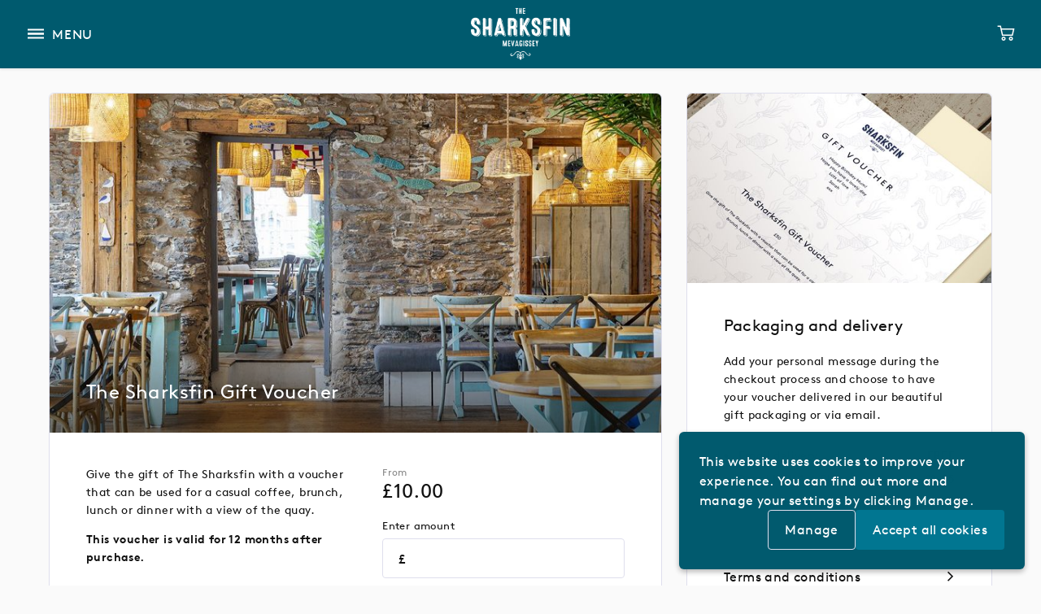

--- FILE ---
content_type: text/html; charset=utf-8
request_url: https://gifts.thesharksfin.co.uk/vouchers/the-sharksfin-gift-voucher/
body_size: 13028
content:
<!DOCTYPE html>
<html lang="en-gb" class="no-js">
<head>

	
		<link rel="stylesheet" href="/view/default/css/style.css?v=1769673018" type="text/css" media="all" />

	
	
	

<style type="text/css">
body{background-color:#fafafa}.adyen-checkout__payment-method--selected{background-color:#fafafa!important}:root{--store-primary-color:#007691}.basket-personalise_edit::before,.js-date_selected .basket-change_specified::before,.js-form_success button[type=submit] .button-label::before,.js-form_success button[name=proceed] .button-label::before,.product_view-redeemable_properties a,.off_canvas_basket_count,.promo_code_card-code,.promo_code_card-matching_items li::before,.basket-applied_voucher,.basket-price--discounted .discounted_price_value,.checkout_secure_message .line-1,.remaining_balance_page .remaining_balance,.product_view-occurrences_list_label input:checked~p,.event_add_multiple_change_button:hover .event_add_multiple_change_label{color:#007691}.button.button--primary{background-color:#007691;border-color:transparent}.system_banner_container--message .system_banner_container-wrapper,.system_banner_container--success .system_banner_container-wrapper,.show_redeemable_properties .product_view-validity::before,.show_redeemable_properties .product_view-redeemable_properties::before,.order_complete-title::before{background-color:#007691}.notification_popup.notification_popup,.promo_code_card{border-color:#007691}body:not(.giftpro-basket) .site_header_basket.js-highlight_cart{background-color:#007691}.vpm_upload-processing_icon::after{border-color:#007691;border-bottom-color:transparent}.added_to_cart_icon.glow path{stroke:#007691}@keyframes highlight_glow_success{0%{box-shadow:0 0 -6px rgba(0,118,145,0)}60%{box-shadow:0 0 14px rgba(0,118,145,.25)}100%{box-shadow:0 0 -6px rgba(0,118,145,0)}}.product_view-occurrences_list_label:hover{background-color:rgba(0,118,145,.02)}.daterangepicker .calendar-table td.available:not(.disabled):hover,.daterangepicker .calendar-table tr td.active:not(.disabled),.daterangepicker .calendar-table tr td.active:not(.disabled):hover,.daterangepicker .calendar-table td.active:not(.off):hover{background-color:#007691;border-color:#007691;color:#fff}.vpm_upload-processing_icon{background-color:rgba(0,118,145,.35)}.button.button--primary:hover{background-color:#00a0c4;border-color:#00a0c4}body:not(.giftpro-basket) .site_header_basket.js-highlight_cart:hover{background-color:#00a0c4}.product_view-redeemable_properties a:hover{color:#00a0c4}.button.button--primary:active,.js-form_loading button[type=submit],.js-form_loading button[name=proceed]{background-color:#006178;border-color:#006178}body:not(.giftpro-basket) .site_header_basket.js-highlight_cart:active{background-color:#006178}.product_view-redeemable_properties a:active{color:#006178}.js-form_success button[type=submit],.js-form_success button[name=proceed]{background-color:rgba(0,118,145,.1);border-color:rgba(0,118,145,.1)}.button:hover{border-color:#007691}.site_footer,.category_top_nav_container{background-color:#007691}.site_footer-button,.site_footer-content,.site_footer-content a,.site_footer-powered_by_text:before,.site_footer-button:hover,.site_footer-content a:hover{color:#fff}.site_footer-powered_by_container path,.site_footer-powered_by_container a:hover path{fill:#fff}.site_header,.site_nav_container{background-color:#005a6e}.site_nav_container::before{background-color:rgba(255,255,255,.1)}.site_menu--contact{border-color:rgba(255,255,255,.1)}.site_header_menu-label,.site_header_basket,.site_nav_container a,.site_nav-browse,.site_menu-tel,.js-stick_add_container .product_view-event_add_price_col,.js-stick_add_container .product_view-event_add_fixed_title_col{color:#fff}.site_header_menu-line::before,.site_header_menu-line::after{background-color:#fff}.no-touchevents .site_header_menu:hover .site_header_menu-label,.site_header_basket:hover,.site_nav_container a:hover{color:#fff}.no-touchevents .site_header_menu:hover .site_header_menu-line::before,.no-touchevents .site_header_menu:hover .site_header_menu-line::after{background-color:#fff}.site_header_basket,.site_nav-browse.has_arrow::after,.site_menu-tel::before{color:#fff}.site_header_menu-line::before,.site_header_menu-line::after{background-color:#fff}.site_header_basket:hover,.site_nav-browse.has_arrow:hover::after{color:#fff}.no-touchevents .site_header_menu:hover .site_header_menu-line::before,.no-touchevents .site_header_menu:hover .site_header_menu-line::after{background-color:#fff}.cookie_banner{background-color:#005a6e}.cookie_banner,.cookie_banner a,.cookie_banner .button:not(.button--primary),.cookie_banner .custom_input_wrap,.cookie_banner input[type=checkbox]~.custom_input_indicator::before{color:#fff}.site_header_logo-link{max-height:76.4%}.basket_progress--active_step_1 .basket_progress-step--1 .basket_progress-link,.basket_progress--active_step_2 .basket_progress-step--2 .basket_progress-link,.basket_progress--active_step_3 .basket_progress-step--3 .basket_progress-link{background-color:#007691;border-color:#007691}.site_notification_banner--christmas-message{background-color:#183339}.contact_map_marker::after{color:#007691}.contact_map_marker:hover::after{color:#006178}.contact_map_marker.inactive::after{color:#00a0c4}.contact_map_marker.inactive:hover::after{color:#007691}.ox_voucher-ribbon{background-color:#005a6e}.ox_voucher-confetti_piece{background-color:#007691}.snowfetti .ox_voucher-confetti_piece path{stroke:#007691}.ox_voucher-confetti_piece:nth-child(even){background-color:#911b00}.snowfetti .ox_voucher-confetti_piece:nth-child(even) path{stroke:#911b00}
</style>

	
<link rel="apple-touch-icon" sizes="180x180" href="https://media.giftpro.co.uk/fav/apple-touch-icon.png?v=bOMB4do2KA">
<link rel="icon" type="image/png" sizes="32x32" href="https://media.giftpro.co.uk/fav/favicon-32x32.png?v=bOMB4do2KA">
<link rel="icon" type="image/png" sizes="16x16" href="https://media.giftpro.co.uk/fav/favicon-16x16.png?v=bOMB4do2KA">
<link rel="manifest" href="https://media.giftpro.co.uk/fav/site.webmanifest?v=bOMB4do2KA">
<link rel="mask-icon" href="https://media.giftpro.co.uk/fav/safari-pinned-tab.svg?v=bOMB4do2KA" color="#007691">
<link rel="shortcut icon" href="https://media.giftpro.co.uk/fav/favicon.ico?v=bOMB4do2KA">
<meta name="msapplication-TileColor" content="#007691">
<meta name="msapplication-config" content="https://media.giftpro.co.uk/fav/browserconfig.xml?v=bOMB4do2KA">
<meta name="theme-color" content="#007691">



	<meta name="environment" content="development" />
	<meta name="Content-Type" content="text/html; charset=utf-8" />
	<meta name="viewport" content="width=device-width, minimum-scale=1.0, maximum-scale=1.0, user-scalable=no">
	<meta http-equiv="X-UA-Compatible" content="IE=8,9">

    <meta name="referrer" content="origin-when-cross-origin">

	
			<link rel="canonical" href="https://gifts.thesharksfin.co.uk/vouchers/the-sharksfin-gift-voucher/" />
	
				<meta property="og:title" content="The Sharksfin Gift Voucher - The Sharksfin" />
							<meta property="og:type" content="product" />
							<meta property="og:image" content="https://images.giftpro.co.uk/product-image/1200/47c86024-37cc-4ea1-84fe-dfe5a1e5b0bb.jpg"/>
							<meta property="og:image:width" content="1200" />
							<meta property="og:image:height" content="666" />
							<meta property="og:url" content="https://gifts.thesharksfin.co.uk/vouchers/the-sharksfin-gift-voucher/" />
							<meta property="og:description" content="Give the gift of The Sharksfin with a voucher that can be used for a casual coffee, brunch, lunch or dinner with a view of the quay." />
		
	
	
	<script>
	document.documentElement.className = document.documentElement.className.replace(/\bno-js\b/g, '') + ' js ';
	</script>

				<title>The Sharksfin Gift Voucher - The Sharksfin</title>
							<meta name="description" content="Give the gift of The Sharksfin with a voucher that can be used for a casual coffee, brunch, lunch or dinner with a view of the quay.">
		
	<script type="text/javascript" src="/view/default/js/head.min.js?v=1769673019"></script>

		
	
		
	
    
        <script type="text/javascript" src="https://js.stripe.com/v3/"></script>

			
		<script>
		var giftpro = {
				checkout: {},
				currency: 'GBP',
				currencySymbol: '&#163;',
				timezone: 'Europe/London',
				locale: 'en_GB',
				country: 'GB',
				storeName: 'The Sharksfin',
				hasGoogleAnalytics: true,
				googleTagID: 'G-5NG2218RW5',
								storeDesign: {"bodyBg":"#fafafa","isTextColorLight":false,"primaryColor":"#007691","primaryColorHover":"#00a0c4","primaryColorActive":"#006178","oxConfetti1":"#007691","oxConfetti2":"#911b00","secondaryGhostColorHover":"#007691","button_style":"solid","applePayButton":"white-outline","footerBg":"#007691","footerTextColor":"#ffffff","headerBg":"#005a6e","isHeaderBgDark":true,"oxPackagingRibbon":"#005a6e","headerTextColor":"#ffffff","headerTextColorHover":"#ffffff","headerIconColor":"#ffffff","headerIconColorHover":"#ffffff","cookieBannerBg":"#005a6e","cookieBannerText":"#ffffff","basketActiveStep":"#007691","newLogoHeight":76.4,"xmasBannerBg":"#183339","contactMarker":"#007691","contactMarkerHover":"#006178","contactMarkerInactive":"#00a0c4","forceDarkMode":false},
				translation: {
					"apply": 'Apply',
					"clear": 'Clear',
					"mon": 'Mon',
					"tue": 'Tue',
					"wed": 'Wed',
					"thu": 'Thu',
					"fri": 'Fri',
					"sat": 'Sat',
					"sun": 'Sun',
					"january": 'January',
					"february": 'February',
					"march": 'March',
					"april": 'April',
					"may": 'May',
					"june": 'June',
					"july": 'July',
					"august": 'August',
					"september": 'September',
					"october": 'October',
					"november": 'November',
					"december": 'December',
					"cardNumber": 'Card number',
					"mmYY": 'MM / YY',
					"cvv": 'CVV',
					"Add a new address": "Add a new address",
					"Edit address": "Edit address"
				}
			};

		if (sessionStorage.getItem("impressionsData")) {
			giftpro.productList = JSON.parse(sessionStorage.getItem("impressionsData"));
		}

				giftpro.stripeFonts = [
            {
                'family': 'Custom Font Input',
                'src': 'url("https://media.giftpro.co.uk/fonts/Brown/lineto-brown-pro-regular.woff") format("woff")'
            }
        ]
		</script>

	<script>
hasCookieBannerExpired(localStorage.getItem('userConsent-hideBanner'));

  window.dataLayer = window.dataLayer || [];
  function gtag(){dataLayer.push(arguments);}

  
  checkGoogleConsent();
</script>


    <!-- Global site tag (gtag.js) - Google Analytics -->
    <script async src="https://www.googletagmanager.com/gtag/js?id=G-5NG2218RW5"></script>
        <script>
        gtag('js', new Date());

        gtag('set', {
          'currency': 'GBP',
          'country': 'GB'
        });

        gtag('config', 'G-5NG2218RW5'); //Giftpro         
        
        
    
    </script>



    
    
    
    
    
    
            
    
    
	<script> window['_fs_host'] = 'eu1.fullstory.com'; window['_fs_script'] = 'edge.eu1.fullstory.com/s/fs.js'; window['_fs_org'] = 'o-A0PG-eu1'; window['_fs_namespace'] = 'FS'; !function(m,n,e,t,l,o,g,y){var s,f,a=function(h){ return!(h in m)||(m.console&&m.console.log&&m.console.log('FullStory namespace conflict. Please set window["_fs_namespace"].'),!1)}(e) ;function p(b){var h,d=[];function j(){h&&(d.forEach((function(b){var d;try{d=b[h[0]]&&b[h[0]](h[1])}catch(h){return void(b[3]&&b[3](h))} d&&d.then?d.then(b[2],b[3]):b[2]&&b[2](d)})),d.length=0)}function r(b){return function(d){h||(h=[b,d],j())}}return b(r(0),r(1)),{ then:function(b,h){return p((function(r,i){d.push([b,h,r,i]),j()}))}}}a&&(g=m[e]=function(){var b=function(b,d,j,r){function i(i,c){ h(b,d,j,i,c,r)}r=r||2;var c,u=/Async$/;return u.test(b)?(b=b.replace(u,""),"function"==typeof Promise?new Promise(i):p(i)):h(b,d,j,c,c,r)} ;function h(h,d,j,r,i,c){return b._api?b._api(h,d,j,r,i,c):(b.q&&b.q.push([h,d,j,r,i,c]),null)}return b.q=[],b}(),y=function(b){function h(h){ "function"==typeof h[4]&&h[4](new Error(b))}var d=g.q;if(d){for(var j=0;j<d.length;j++)h(d[j]);d.length=0,d.push=h}},function(){ (o=n.createElement(t)).async=!0,o.crossOrigin="anonymous",o.src="https://"+l,o.onerror=function(){y("Error loading "+l)} ;var b=n.getElementsByTagName(t)[0];b&&b.parentNode?b.parentNode.insertBefore(o,b):n.head.appendChild(o)}(),function(){function b(){} function h(b,h,d){g(b,h,d,1)}function d(b,d,j){h("setProperties",{type:b,properties:d},j)}function j(b,h){d("user",b,h)}function r(b,h,d){j({ uid:b},d),h&&j(h,d)}g.identify=r,g.setUserVars=j,g.identifyAccount=b,g.clearUserCookie=b,g.setVars=d,g.event=function(b,d,j){h("trackEvent",{ name:b,properties:d},j)},g.anonymize=function(){r(!1)},g.shutdown=function(){h("shutdown")},g.restart=function(){h("restart")}, g.log=function(b,d){h("log",{level:b,msg:d})},g.consent=function(b){h("setIdentity",{consent:!arguments.length||b})}}(),s="fetch", f="XMLHttpRequest",g._w={},g._w[f]=m[f],g._w[s]=m[s],m[s]&&(m[s]=function(){return g._w[s].apply(this,arguments)}),g._v="2.0.0") }(window,document,window._fs_namespace,"script",window._fs_script); </script>
<!-- fullstory -->
</head>

<body class="giftpro-product-23170 giftpro-vouchers giftpro-vouchers-the-sharksfin-gift-voucher giftpro-the-sharksfin-gift-voucher giftpro-1811 giftpro-account-869 no_notification_banner-disabled no_store_modal-disabled currency_gbp product_page product_type-voucher contact_hidden no_categories lang-en_gb" data-brand="Giftpro">


<img width="2000" height="1000" class="lcplaceholder" style="pointer-events: none; position: absolute; top: 0; left: 0; width: 98vw; height: 98vh; max-width: 98vw; max-height: 98dvh;"  src="data:image/svg+xml,%3Csvg xmlns='http://www.w3.org/2000/svg' width='99px' height='99px' viewBox='0 0 99 99'%3E%3Crect x='0' y='0' width='99' height='99' fill='none'%3E%3C/rect%3E%3C/svg%3E">


<div class="site_container">


<header class="site_header">

	<div id="site_header_wrapper" class="site_header_wrapper">

		
		
			<button id="js-site_header_menu" type="button" class="site_header_menu">
				<span class="site_header_menu-line site_header_menu-line_outer"></span>
				<span class="site_header_menu-line site_header_menu-line_inner"></span>
				<span class="site_header_menu-label site_header_menu-label_open">Menu</span>
				<span class="site_header_menu-label site_header_menu-label_close">Close</span>
				<span class="site_header_menu-label site_header_menu-label_back">Back</span>
			</button>

		

		<nav class="site_nav_container site_nav_container--menu">
			<div id="site_nav_wrapper--menu" class="site_nav_wrapper" >

				
				
				<ul class="site_menu">

					
					<li>
						<a href="/basket/">Basket<span class='off_canvas_basket_count js-header_basket_count'></span></a>
					</li>

											<li>
							<a href="/check-balance/">Check gift card balance</a>
						</li>
					
					

					
					<li>
						<a href="/page/terms-conditions/">
		                    Terms and conditions						</a>
					</li>

					<li>
						<a href="/page/privacy-notice/">
							Privacy notice						</a>
					</li>

										<li>
						<a href="https://www.thesharksfin.co.uk/">Return to main website</a>
					</li>
					
					
					
					
				</ul>
							</div>
		</nav>

		

		<div class="site_header_logo">

			
			<a class="site_header_logo-link" href="/" >

				
						<img alt="Return to The Sharksfin home page" src="https://images.giftpro.co.uk/original/750x200/b77e5f25-92dc-4365-bdc2-21e698197cc7.png" class="site_header_logo-img" />

				
			</a>

		</div>

	    <a class="site_header_basket js-empty_cart_on_load" href="/basket/">

            <span class="site_header_basket-price">
				<span class="site_header_basket-symbol price_symbol">&#163;</span><span class="site_header_basket-value price_value js-header_basket_total"></span>
			</span>
			<span class="site_header_basket-count js-header_basket_count"></span>

	    </a>

	</div>

</header>


<main class="site_main">

<script>var messagesServerSide = [];</script>





<div class="content_wrapper product_view_wrapper ">

    <div class="product_view-col product_view-main_col product_view">

        <header class="product_view-header">

    
    
<div class="product_view-header_gallery product_view-header_gallery_single">

            <div class="product_view-header_gallery_slide cell">
            <div class="product_view-image_wrapper" style="background-color:rgba(132,120,96,0.35);">

                <img data-sizes="auto"
                    data-srcset="https://images.giftpro.co.uk/product-image/300/47c86024-37cc-4ea1-84fe-dfe5a1e5b0bb.jpg 300w, https://images.giftpro.co.uk/product-image/500/47c86024-37cc-4ea1-84fe-dfe5a1e5b0bb.jpg 500w, https://images.giftpro.co.uk/product-image/650/47c86024-37cc-4ea1-84fe-dfe5a1e5b0bb.jpg 650w, https://images.giftpro.co.uk/product-image/800/47c86024-37cc-4ea1-84fe-dfe5a1e5b0bb.jpg 800w, https://images.giftpro.co.uk/product-image/1000/47c86024-37cc-4ea1-84fe-dfe5a1e5b0bb.jpg 1000w, https://images.giftpro.co.uk/product-image/1200/47c86024-37cc-4ea1-84fe-dfe5a1e5b0bb.jpg 1200w, https://images.giftpro.co.uk/product-image/1410/47c86024-37cc-4ea1-84fe-dfe5a1e5b0bb.jpg 1410w, https://images.giftpro.co.uk/product-image/1620/47c86024-37cc-4ea1-84fe-dfe5a1e5b0bb.jpg 1620w"
                    class="product_view-image lazyload"
                    alt=""
                />

            </div>
        </div>
    


</div>


    <div class="product_view-title_wrapper">

        

        
        
        
        
        <h1 class="product_view-title">The Sharksfin Gift Voucher</h1>

    </div>

</header>

        <div class="product_view-main product_view--content_pad">

            <div class="product_view-desc_col">

                                    <div class="product_view-desc">
                        <p>Give the gift of The Sharksfin with a voucher that can be used for a casual coffee, brunch, lunch or dinner with a view of the quay.</p>                    </div>
                
                
    <div class="product_view-validity">
        This voucher is valid for 12 months after purchase.    </div>


            </div>

            <div class="product_view-price_col product_view-price_col_sticky">

                <div class="product_view-price_col_inner">

                    <div class="product_view-price_row">

    
            <p class="product-price_intro product_view-price_intro">From</p>
    
    
    <p class="product-price product_view-price" content="GBP">

                    <span class="product-price_symbol">&#163;</span><span
                    id="product-price_value"
                    class="product-price_value"
                    content="10.00"
                    data-base="10.00"
            >10.00</span>
            </p>

    
    
</div>



                    
                    
    <form action="/vouchers/add/" method="post" id="product-form" class="product_view-add_to_basket_form js-add_to_basket_form js-ajax_form form_spinner type_monetary">

        
            <div class="product-options">

                
                
                    <div class="product-option">

                        <div class="input_row">
                            <label class="input_label">Enter amount</label>

                            <div class="input_wrapper monetary_input">
                                <div class="monetary_input-symbol">&#163;</div>
                                <input
                                        name="meta[selectedOptions][Value]"
                                        value=""
                                        autocomplete="off"
                                        type="number"
                                        pattern="\d*"
                                        step="0.01"
                                        class="monetary_input-input js-force-validatation"
                                        min="10.00"
                                        max="500.00"
                                        data-msg-min="The minimum amount is &#163;10.00"
                                        data-msg-max="The maximum amount is &#163;500.00"
                                        data-msg-required="Please enter an amount"
                                        data-msg-step="Please enter a value with no more than two decimal places"
                                        required />
                            </div>

                        </div>

                    </div>

                
            </div>

        

        <div class="product_view-add_to_cart_wrapper">

            
            
                <div class="product_view-quantity input_row error_label_absolute">
                                                                <label class="input_label">Quantity</label>
                                        <input
                            name="qty"
                            value="1"
                            autocomplete="off"
                            type="number"
                            pattern="\d*"
                            class="js-autoclear js-force-validatation js-number_buttons"
                            min="1"
                            max="99"
                            data-msg-min="Minimum quantity is 1"
                            data-msg-max="Maximum quantity is 99"
                            data-msg-required="Enter quantity"
                            required />
                </div>

            
            <input type="hidden" name="productID" value="23170" />

            
                            <button class="button button--primary product_view-add_to_basket" type="submit"><span class="button-label">Add to basket</span></button>
            
        </div>
    </form>


                </div>

            </div>

        </div>

        

    </div>

    <div class="product_view-col product_view-side_col">

    <div id="product_view-packaging_info" class="product_view-packaging_info">

    
    
        <div class="product_view-packaging_image_container" >
            <img data-sizes="auto"
                data-srcset="https://images.giftpro.co.uk/packaging-image/300/81c3c8b4-09c3-4c15-b319-164492743279.jpg 300w, https://images.giftpro.co.uk/packaging-image/500/81c3c8b4-09c3-4c15-b319-164492743279.jpg 500w, https://images.giftpro.co.uk/packaging-image/700/81c3c8b4-09c3-4c15-b319-164492743279.jpg 700w, https://images.giftpro.co.uk/packaging-image/900/81c3c8b4-09c3-4c15-b319-164492743279.jpg 900w, https://images.giftpro.co.uk/packaging-image/1100/81c3c8b4-09c3-4c15-b319-164492743279.jpg 1100w, https://images.giftpro.co.uk/packaging-image/1300/81c3c8b4-09c3-4c15-b319-164492743279.jpg 1300w, https://images.giftpro.co.uk/packaging-image/1500/81c3c8b4-09c3-4c15-b319-164492743279.jpg 1500w"
                class="product_view-packaging_image lazyload"
                alt="The Sharksfin Gift Voucher at The Sharksfin gift voucher packaging"
            />
        </div>

    
    
        <div class="product_view--content_pad product_view-packaging_content">

                            <div class="product_view-packaging_title_wrapper">
                    <h2 class="product_view-packaging_title title--sm">Packaging and delivery</h2>
                </div>
            
                            <div class="product_view-packaging_desc">
                    <p>Add your personal message during the checkout process and choose to have your voucher delivered in our beautiful gift packaging or via email.</p>                </div>
            
                            <ul class="product_view-delivery_methods">
                                    <li class="product_view-delivery_method product_view-delivery_method--id_8713 product_view-delivery_method--free">
                        <p class="product_view-delivery_method_title">Email delivery</p>
                                                    <p class="product_view-delivery_method_price">Free</p>
                                            </li>
                                    <li class="product_view-delivery_method product_view-delivery_method--id_8714">
                        <p class="product_view-delivery_method_title">Royal Mail 1st Class</p>
                                                    <p class="product_view-delivery_method_price">&#163;2.95</p>
                                            </li>
                                    <li class="product_view-delivery_method product_view-delivery_method--id_8715">
                        <p class="product_view-delivery_method_title">Royal Mail Special Delivery</p>
                                                    <p class="product_view-delivery_method_price">&#163;7.95</p>
                                            </li>
                                </ul>
            
        </div>

        
    </div>

    <div class="product_view-side_col_cta">
        <a href="#product_view-packaging_info_modal" class="product_view-side_col_button cta_arrow_button product_view-packaging_button" rel="modal:open">Packaging and delivery</a>

        
        
        
                    <a href="#product_terms_popup" class="product_view-side_col_button cta_arrow_button product_view-terms_button" rel="modal:open">Terms and conditions</a>
            </div>

</div>

</div>


<aside id="product_added_popup" class="product_added_popup content_card">
    <svg class="added_to_cart_icon" height="50" viewBox="0 0 82 50" width="82" xmlns="http://www.w3.org/2000/svg"><g class="added_to_cart_icon-group" fill="none" fill-rule="evenodd" stroke="#232328" stroke-width="2.304" transform="translate(2 2)"><path d="m58.3094821 46.8392216h-37.3043731c-1.2805971 0-2.3283583-1.0357265-2.3283583-2.3020408v-25.8079877c0-1.2661225 1.0477612-2.3020409 2.3283583-2.3020409h37.3043731c1.280597 0 2.3283582 1.0359184 2.3283582 2.3020409v25.8079877c0 1.2663143-1.0477612 2.3020408-2.3283582 2.3020408z"/><g stroke-linecap="round" stroke-linejoin="round"><path d="m73.932009 36.62428c1.2813731.1772408 2.619791.3228865 4.0195223.4330841"/><path d="m4.22924925 25.2841008c18.19747765 6.2118653 35.54141795-4.6478204 44.03565675-16.0448408 4.088791-5.48614694-4.7971941-10.31870612-7.8215373-1.05260816-1.6781642 5.14103266 3.1430895 14.16157956 12.1212388 20.38418776 4.1712537 2.8911714 9.4199552 5.6449877 16.8658507 7.2608286"/><path d="m0 23.5310584c.28638806.1406367.57258209.2770351.85877612.4088097"/><path d="m41.176297 16.5960837s-8.4672686-3.7655633-11.5752388-7.18697146c-4.4927612-4.94555102-3.3716567-11.00260408 1.0830746-9.02495918 6.2376717 2.76897143 10.4921642 16.21193064 10.4921642 16.21193064z"/></g></g></svg>

    
    <script>
        giftpro.productAddedTextSingle = "You've added a <span id='js-product_added_qty'></span> The Sharksfin Gift Voucher to your basket";
        giftpro.productAddedTextMultiple = "You've added <span id='js-product_added_qty'></span> The Sharksfin Gift Vouchers to your basket";
    </script>

    <p class="product_added_popup-title" id="js-product_added_popup_title"></p>

    <div class="button_row">
        <a href="/basket/" class="button button--primary button--block js-product_added-checkout">Checkout now</a>
    </div>
    <div class="button_row">
        <button class="button button--block js-product_added_popup-continue"><span class="button-label">Continue shopping</span></button>
    </div>
</aside>




<aside id="product_terms_popup" class="product_terms_popup">
            <p><strong>This voucher is valid for 12 months after purchase.</strong></p>
        <p>This voucher features a unique reference code which is needed for redemption. This voucher is non transferable, and cannot be exchanged for cash. Photocopies will not be accepted.</p></aside>






    <script type="application/ld+json">
    {
      "@context": "https://schema.org/",
      "@type": "Product",
      "productID": "23170",
      "name": "The Sharksfin Gift Voucher",
            "image": [
        "https://images.giftpro.co.uk/product-image/1200/47c86024-37cc-4ea1-84fe-dfe5a1e5b0bb.jpg"
       ],
                  "description": "Give the gift of The Sharksfin with a voucher that can be used for a casual coffee, brunch, lunch or dinner with a view of the quay.",
                  "sku": "23170",
                  "brand": {
        "@type": "Brand",
        "name": "The Sharksfin"
      },
            "offers": {
        "@type": "Offer",
        "url": "https://gifts.thesharksfin.co.uk/vouchers/the-sharksfin-gift-voucher/",
        "priceCurrency": "GBP",
        "price": "10.00",
        "availability": "https://schema.org/InStock"
      }
    }
    </script>


<script type="text/javascript">
    giftpro.productCategories = ["All Vouchers"];
</script>
</main>


<footer class="site_footer">

    <div class="content_wrapper">

        <ul class="site_footer-links">
            
            
            <li>
                <a href="/page/privacy-notice/" class="site_footer-button">
                    Privacy notice                </a>
            </li>

                        <li>
                <a href="/page/terms-conditions/" class="site_footer-button">
                    Terms and conditions                </a>
            </li>


            
                            <li>
                    <a href="/refunds/" class="site_footer-button">
                        Refunds                    </a>
                </li>
            
                    </ul>

        <div class="site_footer-cards">
            <img data-src="/view/default/svg/payment-options/2021/visa.svg" alt="Pay with Visa" class="lazyload" />

            <img data-src="/view/default/svg/payment-options/2021/mastercard.svg" alt="Pay with Mastercard" class="lazyload" />

                            <img data-src="/view/default/svg/payment-options/2021/american_express.svg" alt="Pay with American Express" class="lazyload" />
            
                            <img data-src="/view/default/svg/payment-options/2021/discover.svg" alt="Pay with Discover" class="lazyload" />
                                    <img data-src="/view/default/svg/payment-options/2021/apple_pay.svg" alt="Pay with Apple Pay" class="lazyload" />
                    
            
                    </div>

                    <div class="site_footer-powered_by_container">
                <a href="https://www.giftpro.co.uk/contact/" target="_blank">
                    <div class="site_footer-powered_by_text">
                        <svg height="12" viewBox="0 0 63 12" width="63" xmlns="http://www.w3.org/2000/svg" aria-label="Powered by"><path d="m1.89166667 23.2157916.495-2.805h1.551c.84333338 0 1.52533338-.22 2.046-.66.52066661-.44.781-1.012.781-1.716 0-.6306666-.21083339-1.1348333-.6325-1.5125-.42166662-.3776666-1.0065-.5665-1.7545-.5665h-2.376l-1.276 7.26zm2.211-3.839h-1.54l.429-2.387h1.342c.40333338 0 .7095.0971667.9185.2915.209.1943334.3135.4638334.3135.8085 0 .3886667-.1265.7003334-.3795.935-.253.2346667-.61416662.352-1.0835.352zm5.76216666 3.96c.82866657 0 1.54366657-.2805 2.14499997-.8415s.902-1.2448333.902-2.0515c0-.748-.2621666-1.3768333-.7865-1.8865-.5243334-.5096666-1.1751666-.7645-1.9525-.7645-.81399997 0-1.51983336.2823334-2.11749997.847-.59766661.5646667-.8965 1.254-.8965 2.068 0 .748.2585 1.3731667.7755 1.8755.517.5023334 1.1605.7535 1.9305.7535zm.044-1.056c-.45466661 0-.8305-.1485-1.1275-.4455s-.44183339-.6765-.4345-1.1385c0-.5133333.17416661-.9496666.5225-1.309.34833339-.3593333.76816661-.539 1.25949997-.539.4546666 0 .836.154 1.144.462s.4583334.6966667.451 1.166c-.0073334.506-.187.9331667-.539 1.2815-.352.3483334-.7773334.5225-1.27599997.5225zm5.70716667 1.056 2.332-3.498 1.045 3.498h.396l3.344-5.412h-1.287l-1.98 3.388-1.012-3.509h-.407l-2.288 3.597-.825-3.476h-1.177l1.452 5.412zm10.0411667 0c.814 0 1.54-.2713333 2.178-.814l-.484-.781c-.5206666.3886667-1.0523334.583-1.595.583-.4693334 0-.8525-.1191666-1.1495-.3575-.297-.2383333-.4711666-.5738333-.5225-1.0065h4.004c.1026666-.308.154-.605.154-.891 0-.66-.22-1.2026666-.66-1.628-.44-.4253333-1.0046666-.638-1.694-.638-.814 0-1.5106666.2878334-2.09.8635-.5793334.5756667-.869 1.2668334-.869 2.0735 0 .748.2548334 1.3676667.7645 1.859.5096666.4913334 1.1641666.737 1.9635.737zm1.452-3.278h-2.959c.11-.3886666.3153334-.6985.616-.9295s.649-.3465 1.045-.3465c.3813334 0 .693.1063334.935.319.242.2126667.363.5133334.363.902zm3.1441666 3.157.506-2.882c.088-.4693333.2786666-.8231666.572-1.0615.2933334-.2383333.649-.3575 1.067-.3575.154 0 .33.0146667.528.044l.187-1.001c-.1686666-.066-.3703334-.099-.605-.099-.6013334 0-1.1036666.2053334-1.507.616l.099-.55h-1.067l-.935 5.291zm5.7621667.121c.814 0 1.54-.2713333 2.178-.814l-.484-.781c-.5206666.3886667-1.0523334.583-1.595.583-.4693334 0-.8525-.1191666-1.1495-.3575-.297-.2383333-.4711666-.5738333-.5225-1.0065h4.004c.1026666-.308.154-.605.154-.891 0-.66-.22-1.2026666-.66-1.628-.44-.4253333-1.0046666-.638-1.694-.638-.814 0-1.5106666.2878334-2.09.8635-.5793334.5756667-.869 1.2668334-.869 2.0735 0 .748.2548334 1.3676667.7645 1.859.5096666.4913334 1.1641666.737 1.9635.737zm1.452-3.278h-2.959c.11-.3886666.3153334-.6985.616-.9295s.649-.3465 1.045-.3465c.3813334 0 .693.1063334.935.319.242.2126667.363.5133334.363.902zm4.4751667 3.278c.7553334 0 1.3603334-.2566666 1.815-.77l-.121.649h1.067l1.452-8.25h-1.155l-.649 3.718c-.4033334-.594-1.0376666-.891-1.903-.891-.462 0-.8818334.0916667-1.2595.275-.3776666.1833334-.682.4235-.913.7205s-.4088334.6215-.5335.9735-.187.704-.187 1.056c0 .704.22 1.2998334.66 1.7875.44.4876667 1.0156666.7315 1.727.7315zm.341-1.045c-.4693334 0-.8451666-.1503333-1.1275-.451-.2823334-.3006666-.4198334-.6783333-.4125-1.133 0-.506.1723334-.9423333.517-1.309.3446666-.3666666.77-.55 1.276-.55.4326666 0 .7938334.1375 1.0835.4125s.4345.6471667.4345 1.1165c0 .4913334-.1613334.9331667-.484 1.3255-.3226666.3923334-.7516666.5885-1.287.5885zm10.5123333 1.056c.6013334 0 1.1293334-.1595 1.584-.4785s.7846666-.7021666.99-1.1495c.2053334-.4473333.308-.9093333.308-1.386 0-.704-.2218334-1.3035-.6655-1.7985s-1.0175-.7425-1.7215-.7425c-.6746666 0-1.2466666.2273334-1.716.682l.616-3.509h-1.155l-1.441 8.25h1.155l.143-.803c.4033334.6233334 1.0376666.935 1.903.935zm-.088-1.056c-.4326666 0-.7975-.1393333-1.0945-.418-.297-.2786666-.4455-.6453333-.4455-1.1.0073334-.4913333.1705-.935.4895-1.331s.7461666-.594 1.2815-.594c.462 0 .836.1503334 1.122.451.286.3006667.429.682.429 1.144 0 .506-.1723334.9405-.517 1.3035s-.7663334.5445-1.265.5445zm6.0811667 3.025c.66 0 1.2246666-.1961666 1.694-.5885.4693334-.3923333.77-.9478333.902-1.6665l.902-5.137h-1.155l-.539 3.047c-.0586666.352-.2145.6288334-.4675.8305-.253.2016667-.5481666.3025-.8855.3025-.3226666 0-.5775-.088-.7645-.264s-.2805-.4143333-.2805-.715c0-.132.0146666-.2603333.044-.385l.506-2.816h-1.166l-.495 2.827c-.044.22-.066.4143334-.066.583 0 .5206667.1686666.9478334.506 1.2815.3373334.3336667.7846666.5005 1.342.5005.55 0 1.0303334-.1686666 1.441-.506l-.077.407c-.0733334.418-.2383334.7296667-.495.935-.2566666.2053334-.572.308-.946.308-.6233334 0-1.188-.308-1.694-.924l-.726.748c.2786666.396.6325.7003334 1.0615.913.429.2126667.8818334.319 1.3585.319z" fill="#fff" transform="translate(0 -14)"/></svg>                    </div>
                    <div class="site_footer-powered_by_logo">
                        <svg viewBox="0 0 108 42" xmlns="http://www.w3.org/2000/svg" aria-label="Giftpro"><path d="m67.154691 27.4909091h1.7356388v-2.7949091h2.2937956v2.7949091h3.1577921v1.9625454h-3.1654381v4.9865455c-.0593379.5339489.139407 1.0642137.535219 1.428.4517443.2988353.988246.4435085 1.5291971.4123636.3517154-.0076363.8181205-.0458181 1.4374453-.1145454v1.9167273c-.6165427.146675-1.2472102.2260493-1.8809124.2367272-1.036931.065333-2.0612768-.2557326-2.8748906-.9010909-.7348495-.727846-1.1122891-1.741462-1.032208-2.772v-5.2003636h-1.7356388v.0076363h-2.5078832v8.629091h-2.2937957v-8.6367273h-1.5291971v-1.9549091h1.5291971v-2.1381818c-.0808873-1.0263067.2872121-2.0373061 1.0092701-2.772.7738725-.6431751 1.7625317-.9704949 2.7678468-.9163637.4986659-.0101088.9960463.0542376 1.4756752.1909091v1.9243637c-.2905868-.0538518-.5842525-.0895575-.8792883-.1069091-.5548885-.0307146-1.1040709.1252289-1.5597811.4429091-.3840893.3707364-.5758647.897455-.519927 1.428v1.9472727zm-28.6647998-8.8887273c-3.2266059.8018182-5.810949 5.0705455-5.810949 5.0705455-.9931214 1.5613783-1.8623222 3.1980152-2.5996351 4.8949091-.4052372.84-.7645985 1.68-1.1698358 2.5047272v.0534546c-.8913566 2.026198-2.1929925 3.846195-3.8229927 5.3454545-3.7145861 3.1224847-8.4031491 4.8535036-13.258139 4.8949091-.482592.003452-.9650113-.0194913-1.4450912-.0687273l-1.20806575-.1603636.59638688-1.0614545s3.31835777-6.0556364 6.65200747-12.1112728c-4.3053131-1.1735801-8.27867576-3.3302988-11.60660611-6.3-1.7123997-1.5593592-3.15409979-3.3914719-4.26645993-5.4218181l-.55051096-1.1836364h6.76669721c-1.39156937-3.1996364-2.29379567-7.47600001-2.29379567-13.45527274v-1.60363636l1.30746353.93163636 18.41153323 13.05818184.0688138-.1298182c1.054155-2.1588793 3.2531123-3.5240786 5.6580293-3.5127273 2.8820063.0059376 5.3962915 1.9551954 6.1167885 4.7421818h10.6126279v.0687273c-1.3839234 1.4203637-4.251168 1.596-5.1304563 1.596h-6.9349089l-.0917518-.7178182c-.2784937-2.0155894-1.8385561-3.6152473-3.8486569-3.9463389-2.0101009-.3310917-4.0018577.6835323-4.9136425 2.5030662l-.2140876.3970909c2.8131085 2.4853792 4.4869986 6.0110218 4.6334672 9.7592727.5173408-1.0340223 1.1290614-2.01819 1.8273906-2.94 1.0219786-1.3666206 2.4472635-2.3788218 4.0753102-2.8941818.8005158-.2015734 1.6162978-.3369403 2.4390694-.4047272zm-32.51837649 1.8632727c3.2202985 2.8578031 7.07163579 4.914498 11.23959879 6.0021819l.2064416-.3741819c-.6728468-.5345454-1.4374453-1.0538181-2.2020439-1.6036363-2.5537591-1.8021818-5.49746357-3.8487273-7.64598551-7.7738182h-4.80167892c.93121772 1.3601443 2.00519539 2.617088 3.20366794 3.7494545zm18.05981789 14.7305455c1.4676922-1.3517069 2.6391906-2.9923409 3.4406935-4.8185455 1.7279927-3.7876363 1.6591788-10.8436363-3.9147446-14.7992727-3.6394892-2.5810909-13.75512803-9.75927271-17.40226314-12.35563635.38229928 13.18800005 5.50510964 16.75418185 10.06976294 19.94618185 1.9497263 1.3363636 3.7771169 2.6421818 5.0081206 4.5818182.2383658.4586291.415724.9463921.527573 1.450909.2530792 1.6854946.0169146 3.4081217-.6804928 4.9636364h-.0993978c.2293796-3.3752727-.7034306-5.3454545-2.2326277-6.9414545-2.7296169 4.9254545-5.6274454 10.1945454-6.881387 12.4854545 4.4535639-.0643192 8.7491846-1.6579818 12.164763-4.5130909zm7.2254563-18.4112727c-.4645037 0-.8410584-.3760809-.8410584-.84 0-.4639192.3765547-.84.8410584-.84s.8410584.3760808.8410584.84c0 .4639191-.3765547.84-.8410584.84zm22.0816063 9.7898182-1.6591789 1.3592727c-.9424656-1.4336076-2.557336-2.2818624-4.2741059-2.2450909-1.3950119-.0403525-2.7410887.5151776-3.700657 1.5272727-.9535865 1.0148076-1.4650599 2.3660344-1.4221533 3.7570909-.0453797 1.4182282.483887 2.7947925 1.4680292 3.8181818.9893794 1.0195323 2.3639428 1.5742126 3.7847628 1.5272728 1.7031227.0860446 3.3241626-.7365353 4.258814-2.161091v-1.5272727h-4.3887957v-2.0847273h6.6749454v4.009091c-.6346421 1.1467082-1.5773912 2.0935607-2.7219709 2.7338181-1.1936952.6886961-2.5516153 1.0422609-3.9300366 1.0232728-1.9976931.0503108-3.9298988-.7133284-5.3521898-2.1152728-1.4329041-1.3641523-2.2216372-3.2697078-2.1714599-5.2461818-.0448775-1.9710252.7433494-3.869814 2.1714599-5.2309091 1.4187533-1.4090471 3.3519481-2.1785937 5.3521898-2.1305454 2.3542402-.0910976 4.5888405 1.0377888 5.9103469 2.9858182zm5.3216059-4.1083637c.298704.2746258.4656443.6636632.4587591 1.0690909.0054502.4007207-.1616178.7844935-.4587591 1.0538182-.2879505.2812164-.6753533.437629-1.078084.4352727-.4106434.008474-.8074368-.1483925-1.1010219-.4352727-.2971412-.2693247-.4642092-.6530975-.4587591-1.0538182-.0068852-.4054277.1600552-.7944651.4587591-1.0690909.292326-.2896748.6892745-.4493557 1.1010219-.4429091.4049938-.0063906.7948135.153759 1.078084.4429091zm.0458759 15.6163637h-2.2937956v-10.5916364h2.2937956zm27.6096538-9.2629091c.9885694 1.0760038 1.515588 2.4960684 1.4680292 3.9556363.0483158 1.4642622-.4785354 2.8893557-1.4680292 3.9709091-.9596897 1.0399668-2.3233986 1.6137307-3.7388869 1.5730909-1.3549734.0637461-2.6637627-.4996773-3.5477373-1.5272727v5.208h-2.2937957v-14.5090909h2.117938v1.5272727c.3898467-.5527231.9167935-.9948014 1.5291971-1.2829091.6685-.3169418 1.4009526-.4763111 2.140876-.4658182 1.4297825-.0591317 2.8144062.5068459 3.7924088 1.5501819zm-1.7968066 6.4603636c1.2368253-1.4326809 1.2368253-3.5538646 0-4.9865455-.5908267-.6365005-1.424876-.9919138-2.2937956-.9774545-.8510602-.0233081-1.6764076.2926769-2.2937957.8781818-.668198.6867281-1.0104591 1.6260656-.9404562 2.5810909-.0622231.9539306.2789225 1.8902077.9404562 2.5810909.6115848.5962616 1.4395005.9187424 2.2937957.8934546.8677429.0164232 1.7016102-.3361364 2.2937956-.9698182zm11.4154564-7.7890909v2.0083636h-.6881387c-.8130787-.0294445-1.6083223.2425564-2.2326277.7636364-.6086457.5550892-.9344473 1.3545424-.8869344 2.1763636v5.6509091h-2.2937956v-10.5992727h2.117938v1.3745454c.710981-.969989 1.8553603-1.5271719 3.0583942-1.4890909.3122001-.0045884.6235362.0339584.9251642.1145455zm10.4138324 1.3516364c1.056791 1.0379359 1.651987 2.4562385 1.651987 3.9365454 0 1.480307-.595196 2.8986095-1.651987 3.9365455-1.059997 1.0493722-2.498897 1.6275112-3.991205 1.6036363-1.490903.0244834-2.9271259-.5603169-3.975912-1.6189091-2.1625867-2.1740139-2.1625867-5.6838042 0-7.8578181 1.0511265-1.0524648 2.487881-1.629203 3.975912-1.596 1.490725-.0233108 2.928502.5516266 3.991205 1.596zm-6.338522 1.4814545c-1.2503993 1.4014286-1.2503993 3.5163896 0 4.9178182.603652.6555553 1.46372 1.0153251 2.354963.9850909.89975.0280396 1.768339-.3306365 2.385548-.9850909.634176-.6528024.976265-1.5345004.948102-2.4436364.026908-.9179917-.314408-1.808695-.948102-2.4741818-.613438-.6443613-1.464709-1.0091471-2.354964-1.0091471s-1.741525.3647858-2.354963 1.0091471z" fill="#fff"/></svg>
                    </div>
                </a>
            </div>
        
    </div>

</footer>


</div>


<aside id="contact_popup" class="contact_popup">
<form action="/contact/enquiry/" method="post" class="contact_form form js-validate js-ajax_form form_spinner">

	
			<div class="contact_form-intro">
			Please use the form below to contact us, or please call <a href='tel:01726 842 969' class='nowrap'>01726 842 969</a>.		</div>
	
	<div class="flex_row flex_row--cols_2">

		<div class="col">

			<div class="input_row">
		    	<label class="input_label">Name <span class="req">*</span></label>
		    	<input required data-msg-required="Please enter your name" type="text" name="name">
		    </div>

		    <div class="input_row">
		    	<label class="input_label">Email address <span class="req">*</span></label>
		    	<input required data-msg-required="Please enter your email address" data-msg-email="Please enter a valid email address" type="email" name="email">
		    </div>

		    <div class="input_row">
		    	<label class="input_label">Telephone number</label>
		    	<input type="tel" name="tel">
		    </div>

		</div>

		<div class="col">

			<div class="input_row input_row--textarea">

				<label class="input_label">
                    Message <span class="req">*</span>
                </label>

				<textarea data-msg-required="Please enter your message" required name="msg"></textarea>

			</div>
                            <div class="input_row captcha-container">
                        <div class="g-recaptcha" data-sitekey="6Ldi4AkUAAAAACXZH9gjXuPYfqXVoFWPAif3qwCp"></div>
                </div>
            
			<div class="input_row input_row--label_spacer">
                <input type="hidden" name="productID" value="23170" />
                <input type="text" name="spemail" value="" aria-label="Alternative email" />
				<input type="hidden" name="event_action" value="Contact form submit">
            </div>

		</div>
        <button class="button button--primary button--block" data-label-default="Send message" data-label-loading="Please wait..." data-label-success="Sent" type="submit">
            <span class="button-label">
                Send message            </span>
        </button>
	</div>

</form>

    <script src="https://www.google.com/recaptcha/api.js" async defer></script>
</aside>



<aside id="js-cookie_banner" class="cookie_banner_container " data-manage="hide">

    <div class="cookie_banner">
        
        <div class="cookie_banner_initial">

            <div class="cookie_banner-title">    
            This website uses cookies to improve your experience. You can find out more and manage your settings by clicking Manage.            </div>

            <div class="cookie_banner-buttons">

                <button class="button cookie_banner-button" id="js-cookie_banner_manage" type="button">
                    <span class="button-label">Manage</span>
                </button>

                
                <button class="button button--primary cookie_banner-button" id="js-cookie_banner_accept_all" type="button">
                    <span class="button-label">Accept all cookies</span>
                </button>

            </div>

        </div>

        <div class="cookie_banner_manage">

            <div class="cookie_banner_manage-inner_wrapper">

                <div class="cookie_banner_manage-content">

                    <div class="cookie_banner-title">
                    Manage cookie settings for this store                    </div>
                   

                    <div class="cookie_banner-manage_controls">
                        <dl>
                            <dt>
                                <label class="custom_input_wrap">
                                    Analytics                                    <input type="checkbox" name="cookieConsent[]" class="js-cookie_tracking_type" value="analytics" checked>
                                    <div class="custom_input_indicator"></div>
                                </label>
                            </dt>
                        </dl>

                        <dl>
                            <dt>
                                <label class="custom_input_wrap">
                                    Advertising                                    <input type="checkbox" name="cookieConsent[]" class="js-cookie_tracking_type" value="advertising" checked>
                                    <div class="custom_input_indicator"></div>
                                </label>
                            </dt>
                        </dl>
                        
                    </div>

                    <a href="/page/privacy-notice/" class="cookie_banner-privacy_link">Click here to view our privacy policy</a>

                    <div class="cookie_banner-buttons">

                        <button class="button cookie_banner-button" id="js-cookie_banner_save" type="button">
                            <span class="button-label">Save preferences</span>
                        </button>

                    </div>

                </div>

            </div>

        </div>

    </div>
    
</aside>



    <script type="text/javascript" src="/view/default/js/bugsnag.min.js?v=1769673019"></script>
    <script>
        Bugsnag.start({
            apiKey: '72e538a43fd9c2297e8582bd550c8215',
            appVersion: '1769673019',
            releaseStage: 'production',
            onError: function (event) {
                if (event.errors[0].errorMessage === 'Illegal invocation') {
                    event.groupingHash = 'TypeErrorIllegal invocation';
                }
            }
        });
    </script>




<script type="text/javascript" src="/view/default/js/plugins.min.js?v=1769673019" defer></script>



<script>
    giftpro.jsIncludes = {
        "mapbox" : "1769673019"
    }
</script>

<script type="text/javascript" src="/view/default/js/scripts.min.js?v=1769673019" defer></script>




    


        
    

    


</body>
</html>


--- FILE ---
content_type: text/html; charset=utf-8
request_url: https://www.google.com/recaptcha/api2/anchor?ar=1&k=6Ldi4AkUAAAAACXZH9gjXuPYfqXVoFWPAif3qwCp&co=aHR0cHM6Ly9naWZ0cy50aGVzaGFya3NmaW4uY28udWs6NDQz&hl=en&v=N67nZn4AqZkNcbeMu4prBgzg&size=normal&anchor-ms=20000&execute-ms=30000&cb=lvfqwg3vd5ei
body_size: 49306
content:
<!DOCTYPE HTML><html dir="ltr" lang="en"><head><meta http-equiv="Content-Type" content="text/html; charset=UTF-8">
<meta http-equiv="X-UA-Compatible" content="IE=edge">
<title>reCAPTCHA</title>
<style type="text/css">
/* cyrillic-ext */
@font-face {
  font-family: 'Roboto';
  font-style: normal;
  font-weight: 400;
  font-stretch: 100%;
  src: url(//fonts.gstatic.com/s/roboto/v48/KFO7CnqEu92Fr1ME7kSn66aGLdTylUAMa3GUBHMdazTgWw.woff2) format('woff2');
  unicode-range: U+0460-052F, U+1C80-1C8A, U+20B4, U+2DE0-2DFF, U+A640-A69F, U+FE2E-FE2F;
}
/* cyrillic */
@font-face {
  font-family: 'Roboto';
  font-style: normal;
  font-weight: 400;
  font-stretch: 100%;
  src: url(//fonts.gstatic.com/s/roboto/v48/KFO7CnqEu92Fr1ME7kSn66aGLdTylUAMa3iUBHMdazTgWw.woff2) format('woff2');
  unicode-range: U+0301, U+0400-045F, U+0490-0491, U+04B0-04B1, U+2116;
}
/* greek-ext */
@font-face {
  font-family: 'Roboto';
  font-style: normal;
  font-weight: 400;
  font-stretch: 100%;
  src: url(//fonts.gstatic.com/s/roboto/v48/KFO7CnqEu92Fr1ME7kSn66aGLdTylUAMa3CUBHMdazTgWw.woff2) format('woff2');
  unicode-range: U+1F00-1FFF;
}
/* greek */
@font-face {
  font-family: 'Roboto';
  font-style: normal;
  font-weight: 400;
  font-stretch: 100%;
  src: url(//fonts.gstatic.com/s/roboto/v48/KFO7CnqEu92Fr1ME7kSn66aGLdTylUAMa3-UBHMdazTgWw.woff2) format('woff2');
  unicode-range: U+0370-0377, U+037A-037F, U+0384-038A, U+038C, U+038E-03A1, U+03A3-03FF;
}
/* math */
@font-face {
  font-family: 'Roboto';
  font-style: normal;
  font-weight: 400;
  font-stretch: 100%;
  src: url(//fonts.gstatic.com/s/roboto/v48/KFO7CnqEu92Fr1ME7kSn66aGLdTylUAMawCUBHMdazTgWw.woff2) format('woff2');
  unicode-range: U+0302-0303, U+0305, U+0307-0308, U+0310, U+0312, U+0315, U+031A, U+0326-0327, U+032C, U+032F-0330, U+0332-0333, U+0338, U+033A, U+0346, U+034D, U+0391-03A1, U+03A3-03A9, U+03B1-03C9, U+03D1, U+03D5-03D6, U+03F0-03F1, U+03F4-03F5, U+2016-2017, U+2034-2038, U+203C, U+2040, U+2043, U+2047, U+2050, U+2057, U+205F, U+2070-2071, U+2074-208E, U+2090-209C, U+20D0-20DC, U+20E1, U+20E5-20EF, U+2100-2112, U+2114-2115, U+2117-2121, U+2123-214F, U+2190, U+2192, U+2194-21AE, U+21B0-21E5, U+21F1-21F2, U+21F4-2211, U+2213-2214, U+2216-22FF, U+2308-230B, U+2310, U+2319, U+231C-2321, U+2336-237A, U+237C, U+2395, U+239B-23B7, U+23D0, U+23DC-23E1, U+2474-2475, U+25AF, U+25B3, U+25B7, U+25BD, U+25C1, U+25CA, U+25CC, U+25FB, U+266D-266F, U+27C0-27FF, U+2900-2AFF, U+2B0E-2B11, U+2B30-2B4C, U+2BFE, U+3030, U+FF5B, U+FF5D, U+1D400-1D7FF, U+1EE00-1EEFF;
}
/* symbols */
@font-face {
  font-family: 'Roboto';
  font-style: normal;
  font-weight: 400;
  font-stretch: 100%;
  src: url(//fonts.gstatic.com/s/roboto/v48/KFO7CnqEu92Fr1ME7kSn66aGLdTylUAMaxKUBHMdazTgWw.woff2) format('woff2');
  unicode-range: U+0001-000C, U+000E-001F, U+007F-009F, U+20DD-20E0, U+20E2-20E4, U+2150-218F, U+2190, U+2192, U+2194-2199, U+21AF, U+21E6-21F0, U+21F3, U+2218-2219, U+2299, U+22C4-22C6, U+2300-243F, U+2440-244A, U+2460-24FF, U+25A0-27BF, U+2800-28FF, U+2921-2922, U+2981, U+29BF, U+29EB, U+2B00-2BFF, U+4DC0-4DFF, U+FFF9-FFFB, U+10140-1018E, U+10190-1019C, U+101A0, U+101D0-101FD, U+102E0-102FB, U+10E60-10E7E, U+1D2C0-1D2D3, U+1D2E0-1D37F, U+1F000-1F0FF, U+1F100-1F1AD, U+1F1E6-1F1FF, U+1F30D-1F30F, U+1F315, U+1F31C, U+1F31E, U+1F320-1F32C, U+1F336, U+1F378, U+1F37D, U+1F382, U+1F393-1F39F, U+1F3A7-1F3A8, U+1F3AC-1F3AF, U+1F3C2, U+1F3C4-1F3C6, U+1F3CA-1F3CE, U+1F3D4-1F3E0, U+1F3ED, U+1F3F1-1F3F3, U+1F3F5-1F3F7, U+1F408, U+1F415, U+1F41F, U+1F426, U+1F43F, U+1F441-1F442, U+1F444, U+1F446-1F449, U+1F44C-1F44E, U+1F453, U+1F46A, U+1F47D, U+1F4A3, U+1F4B0, U+1F4B3, U+1F4B9, U+1F4BB, U+1F4BF, U+1F4C8-1F4CB, U+1F4D6, U+1F4DA, U+1F4DF, U+1F4E3-1F4E6, U+1F4EA-1F4ED, U+1F4F7, U+1F4F9-1F4FB, U+1F4FD-1F4FE, U+1F503, U+1F507-1F50B, U+1F50D, U+1F512-1F513, U+1F53E-1F54A, U+1F54F-1F5FA, U+1F610, U+1F650-1F67F, U+1F687, U+1F68D, U+1F691, U+1F694, U+1F698, U+1F6AD, U+1F6B2, U+1F6B9-1F6BA, U+1F6BC, U+1F6C6-1F6CF, U+1F6D3-1F6D7, U+1F6E0-1F6EA, U+1F6F0-1F6F3, U+1F6F7-1F6FC, U+1F700-1F7FF, U+1F800-1F80B, U+1F810-1F847, U+1F850-1F859, U+1F860-1F887, U+1F890-1F8AD, U+1F8B0-1F8BB, U+1F8C0-1F8C1, U+1F900-1F90B, U+1F93B, U+1F946, U+1F984, U+1F996, U+1F9E9, U+1FA00-1FA6F, U+1FA70-1FA7C, U+1FA80-1FA89, U+1FA8F-1FAC6, U+1FACE-1FADC, U+1FADF-1FAE9, U+1FAF0-1FAF8, U+1FB00-1FBFF;
}
/* vietnamese */
@font-face {
  font-family: 'Roboto';
  font-style: normal;
  font-weight: 400;
  font-stretch: 100%;
  src: url(//fonts.gstatic.com/s/roboto/v48/KFO7CnqEu92Fr1ME7kSn66aGLdTylUAMa3OUBHMdazTgWw.woff2) format('woff2');
  unicode-range: U+0102-0103, U+0110-0111, U+0128-0129, U+0168-0169, U+01A0-01A1, U+01AF-01B0, U+0300-0301, U+0303-0304, U+0308-0309, U+0323, U+0329, U+1EA0-1EF9, U+20AB;
}
/* latin-ext */
@font-face {
  font-family: 'Roboto';
  font-style: normal;
  font-weight: 400;
  font-stretch: 100%;
  src: url(//fonts.gstatic.com/s/roboto/v48/KFO7CnqEu92Fr1ME7kSn66aGLdTylUAMa3KUBHMdazTgWw.woff2) format('woff2');
  unicode-range: U+0100-02BA, U+02BD-02C5, U+02C7-02CC, U+02CE-02D7, U+02DD-02FF, U+0304, U+0308, U+0329, U+1D00-1DBF, U+1E00-1E9F, U+1EF2-1EFF, U+2020, U+20A0-20AB, U+20AD-20C0, U+2113, U+2C60-2C7F, U+A720-A7FF;
}
/* latin */
@font-face {
  font-family: 'Roboto';
  font-style: normal;
  font-weight: 400;
  font-stretch: 100%;
  src: url(//fonts.gstatic.com/s/roboto/v48/KFO7CnqEu92Fr1ME7kSn66aGLdTylUAMa3yUBHMdazQ.woff2) format('woff2');
  unicode-range: U+0000-00FF, U+0131, U+0152-0153, U+02BB-02BC, U+02C6, U+02DA, U+02DC, U+0304, U+0308, U+0329, U+2000-206F, U+20AC, U+2122, U+2191, U+2193, U+2212, U+2215, U+FEFF, U+FFFD;
}
/* cyrillic-ext */
@font-face {
  font-family: 'Roboto';
  font-style: normal;
  font-weight: 500;
  font-stretch: 100%;
  src: url(//fonts.gstatic.com/s/roboto/v48/KFO7CnqEu92Fr1ME7kSn66aGLdTylUAMa3GUBHMdazTgWw.woff2) format('woff2');
  unicode-range: U+0460-052F, U+1C80-1C8A, U+20B4, U+2DE0-2DFF, U+A640-A69F, U+FE2E-FE2F;
}
/* cyrillic */
@font-face {
  font-family: 'Roboto';
  font-style: normal;
  font-weight: 500;
  font-stretch: 100%;
  src: url(//fonts.gstatic.com/s/roboto/v48/KFO7CnqEu92Fr1ME7kSn66aGLdTylUAMa3iUBHMdazTgWw.woff2) format('woff2');
  unicode-range: U+0301, U+0400-045F, U+0490-0491, U+04B0-04B1, U+2116;
}
/* greek-ext */
@font-face {
  font-family: 'Roboto';
  font-style: normal;
  font-weight: 500;
  font-stretch: 100%;
  src: url(//fonts.gstatic.com/s/roboto/v48/KFO7CnqEu92Fr1ME7kSn66aGLdTylUAMa3CUBHMdazTgWw.woff2) format('woff2');
  unicode-range: U+1F00-1FFF;
}
/* greek */
@font-face {
  font-family: 'Roboto';
  font-style: normal;
  font-weight: 500;
  font-stretch: 100%;
  src: url(//fonts.gstatic.com/s/roboto/v48/KFO7CnqEu92Fr1ME7kSn66aGLdTylUAMa3-UBHMdazTgWw.woff2) format('woff2');
  unicode-range: U+0370-0377, U+037A-037F, U+0384-038A, U+038C, U+038E-03A1, U+03A3-03FF;
}
/* math */
@font-face {
  font-family: 'Roboto';
  font-style: normal;
  font-weight: 500;
  font-stretch: 100%;
  src: url(//fonts.gstatic.com/s/roboto/v48/KFO7CnqEu92Fr1ME7kSn66aGLdTylUAMawCUBHMdazTgWw.woff2) format('woff2');
  unicode-range: U+0302-0303, U+0305, U+0307-0308, U+0310, U+0312, U+0315, U+031A, U+0326-0327, U+032C, U+032F-0330, U+0332-0333, U+0338, U+033A, U+0346, U+034D, U+0391-03A1, U+03A3-03A9, U+03B1-03C9, U+03D1, U+03D5-03D6, U+03F0-03F1, U+03F4-03F5, U+2016-2017, U+2034-2038, U+203C, U+2040, U+2043, U+2047, U+2050, U+2057, U+205F, U+2070-2071, U+2074-208E, U+2090-209C, U+20D0-20DC, U+20E1, U+20E5-20EF, U+2100-2112, U+2114-2115, U+2117-2121, U+2123-214F, U+2190, U+2192, U+2194-21AE, U+21B0-21E5, U+21F1-21F2, U+21F4-2211, U+2213-2214, U+2216-22FF, U+2308-230B, U+2310, U+2319, U+231C-2321, U+2336-237A, U+237C, U+2395, U+239B-23B7, U+23D0, U+23DC-23E1, U+2474-2475, U+25AF, U+25B3, U+25B7, U+25BD, U+25C1, U+25CA, U+25CC, U+25FB, U+266D-266F, U+27C0-27FF, U+2900-2AFF, U+2B0E-2B11, U+2B30-2B4C, U+2BFE, U+3030, U+FF5B, U+FF5D, U+1D400-1D7FF, U+1EE00-1EEFF;
}
/* symbols */
@font-face {
  font-family: 'Roboto';
  font-style: normal;
  font-weight: 500;
  font-stretch: 100%;
  src: url(//fonts.gstatic.com/s/roboto/v48/KFO7CnqEu92Fr1ME7kSn66aGLdTylUAMaxKUBHMdazTgWw.woff2) format('woff2');
  unicode-range: U+0001-000C, U+000E-001F, U+007F-009F, U+20DD-20E0, U+20E2-20E4, U+2150-218F, U+2190, U+2192, U+2194-2199, U+21AF, U+21E6-21F0, U+21F3, U+2218-2219, U+2299, U+22C4-22C6, U+2300-243F, U+2440-244A, U+2460-24FF, U+25A0-27BF, U+2800-28FF, U+2921-2922, U+2981, U+29BF, U+29EB, U+2B00-2BFF, U+4DC0-4DFF, U+FFF9-FFFB, U+10140-1018E, U+10190-1019C, U+101A0, U+101D0-101FD, U+102E0-102FB, U+10E60-10E7E, U+1D2C0-1D2D3, U+1D2E0-1D37F, U+1F000-1F0FF, U+1F100-1F1AD, U+1F1E6-1F1FF, U+1F30D-1F30F, U+1F315, U+1F31C, U+1F31E, U+1F320-1F32C, U+1F336, U+1F378, U+1F37D, U+1F382, U+1F393-1F39F, U+1F3A7-1F3A8, U+1F3AC-1F3AF, U+1F3C2, U+1F3C4-1F3C6, U+1F3CA-1F3CE, U+1F3D4-1F3E0, U+1F3ED, U+1F3F1-1F3F3, U+1F3F5-1F3F7, U+1F408, U+1F415, U+1F41F, U+1F426, U+1F43F, U+1F441-1F442, U+1F444, U+1F446-1F449, U+1F44C-1F44E, U+1F453, U+1F46A, U+1F47D, U+1F4A3, U+1F4B0, U+1F4B3, U+1F4B9, U+1F4BB, U+1F4BF, U+1F4C8-1F4CB, U+1F4D6, U+1F4DA, U+1F4DF, U+1F4E3-1F4E6, U+1F4EA-1F4ED, U+1F4F7, U+1F4F9-1F4FB, U+1F4FD-1F4FE, U+1F503, U+1F507-1F50B, U+1F50D, U+1F512-1F513, U+1F53E-1F54A, U+1F54F-1F5FA, U+1F610, U+1F650-1F67F, U+1F687, U+1F68D, U+1F691, U+1F694, U+1F698, U+1F6AD, U+1F6B2, U+1F6B9-1F6BA, U+1F6BC, U+1F6C6-1F6CF, U+1F6D3-1F6D7, U+1F6E0-1F6EA, U+1F6F0-1F6F3, U+1F6F7-1F6FC, U+1F700-1F7FF, U+1F800-1F80B, U+1F810-1F847, U+1F850-1F859, U+1F860-1F887, U+1F890-1F8AD, U+1F8B0-1F8BB, U+1F8C0-1F8C1, U+1F900-1F90B, U+1F93B, U+1F946, U+1F984, U+1F996, U+1F9E9, U+1FA00-1FA6F, U+1FA70-1FA7C, U+1FA80-1FA89, U+1FA8F-1FAC6, U+1FACE-1FADC, U+1FADF-1FAE9, U+1FAF0-1FAF8, U+1FB00-1FBFF;
}
/* vietnamese */
@font-face {
  font-family: 'Roboto';
  font-style: normal;
  font-weight: 500;
  font-stretch: 100%;
  src: url(//fonts.gstatic.com/s/roboto/v48/KFO7CnqEu92Fr1ME7kSn66aGLdTylUAMa3OUBHMdazTgWw.woff2) format('woff2');
  unicode-range: U+0102-0103, U+0110-0111, U+0128-0129, U+0168-0169, U+01A0-01A1, U+01AF-01B0, U+0300-0301, U+0303-0304, U+0308-0309, U+0323, U+0329, U+1EA0-1EF9, U+20AB;
}
/* latin-ext */
@font-face {
  font-family: 'Roboto';
  font-style: normal;
  font-weight: 500;
  font-stretch: 100%;
  src: url(//fonts.gstatic.com/s/roboto/v48/KFO7CnqEu92Fr1ME7kSn66aGLdTylUAMa3KUBHMdazTgWw.woff2) format('woff2');
  unicode-range: U+0100-02BA, U+02BD-02C5, U+02C7-02CC, U+02CE-02D7, U+02DD-02FF, U+0304, U+0308, U+0329, U+1D00-1DBF, U+1E00-1E9F, U+1EF2-1EFF, U+2020, U+20A0-20AB, U+20AD-20C0, U+2113, U+2C60-2C7F, U+A720-A7FF;
}
/* latin */
@font-face {
  font-family: 'Roboto';
  font-style: normal;
  font-weight: 500;
  font-stretch: 100%;
  src: url(//fonts.gstatic.com/s/roboto/v48/KFO7CnqEu92Fr1ME7kSn66aGLdTylUAMa3yUBHMdazQ.woff2) format('woff2');
  unicode-range: U+0000-00FF, U+0131, U+0152-0153, U+02BB-02BC, U+02C6, U+02DA, U+02DC, U+0304, U+0308, U+0329, U+2000-206F, U+20AC, U+2122, U+2191, U+2193, U+2212, U+2215, U+FEFF, U+FFFD;
}
/* cyrillic-ext */
@font-face {
  font-family: 'Roboto';
  font-style: normal;
  font-weight: 900;
  font-stretch: 100%;
  src: url(//fonts.gstatic.com/s/roboto/v48/KFO7CnqEu92Fr1ME7kSn66aGLdTylUAMa3GUBHMdazTgWw.woff2) format('woff2');
  unicode-range: U+0460-052F, U+1C80-1C8A, U+20B4, U+2DE0-2DFF, U+A640-A69F, U+FE2E-FE2F;
}
/* cyrillic */
@font-face {
  font-family: 'Roboto';
  font-style: normal;
  font-weight: 900;
  font-stretch: 100%;
  src: url(//fonts.gstatic.com/s/roboto/v48/KFO7CnqEu92Fr1ME7kSn66aGLdTylUAMa3iUBHMdazTgWw.woff2) format('woff2');
  unicode-range: U+0301, U+0400-045F, U+0490-0491, U+04B0-04B1, U+2116;
}
/* greek-ext */
@font-face {
  font-family: 'Roboto';
  font-style: normal;
  font-weight: 900;
  font-stretch: 100%;
  src: url(//fonts.gstatic.com/s/roboto/v48/KFO7CnqEu92Fr1ME7kSn66aGLdTylUAMa3CUBHMdazTgWw.woff2) format('woff2');
  unicode-range: U+1F00-1FFF;
}
/* greek */
@font-face {
  font-family: 'Roboto';
  font-style: normal;
  font-weight: 900;
  font-stretch: 100%;
  src: url(//fonts.gstatic.com/s/roboto/v48/KFO7CnqEu92Fr1ME7kSn66aGLdTylUAMa3-UBHMdazTgWw.woff2) format('woff2');
  unicode-range: U+0370-0377, U+037A-037F, U+0384-038A, U+038C, U+038E-03A1, U+03A3-03FF;
}
/* math */
@font-face {
  font-family: 'Roboto';
  font-style: normal;
  font-weight: 900;
  font-stretch: 100%;
  src: url(//fonts.gstatic.com/s/roboto/v48/KFO7CnqEu92Fr1ME7kSn66aGLdTylUAMawCUBHMdazTgWw.woff2) format('woff2');
  unicode-range: U+0302-0303, U+0305, U+0307-0308, U+0310, U+0312, U+0315, U+031A, U+0326-0327, U+032C, U+032F-0330, U+0332-0333, U+0338, U+033A, U+0346, U+034D, U+0391-03A1, U+03A3-03A9, U+03B1-03C9, U+03D1, U+03D5-03D6, U+03F0-03F1, U+03F4-03F5, U+2016-2017, U+2034-2038, U+203C, U+2040, U+2043, U+2047, U+2050, U+2057, U+205F, U+2070-2071, U+2074-208E, U+2090-209C, U+20D0-20DC, U+20E1, U+20E5-20EF, U+2100-2112, U+2114-2115, U+2117-2121, U+2123-214F, U+2190, U+2192, U+2194-21AE, U+21B0-21E5, U+21F1-21F2, U+21F4-2211, U+2213-2214, U+2216-22FF, U+2308-230B, U+2310, U+2319, U+231C-2321, U+2336-237A, U+237C, U+2395, U+239B-23B7, U+23D0, U+23DC-23E1, U+2474-2475, U+25AF, U+25B3, U+25B7, U+25BD, U+25C1, U+25CA, U+25CC, U+25FB, U+266D-266F, U+27C0-27FF, U+2900-2AFF, U+2B0E-2B11, U+2B30-2B4C, U+2BFE, U+3030, U+FF5B, U+FF5D, U+1D400-1D7FF, U+1EE00-1EEFF;
}
/* symbols */
@font-face {
  font-family: 'Roboto';
  font-style: normal;
  font-weight: 900;
  font-stretch: 100%;
  src: url(//fonts.gstatic.com/s/roboto/v48/KFO7CnqEu92Fr1ME7kSn66aGLdTylUAMaxKUBHMdazTgWw.woff2) format('woff2');
  unicode-range: U+0001-000C, U+000E-001F, U+007F-009F, U+20DD-20E0, U+20E2-20E4, U+2150-218F, U+2190, U+2192, U+2194-2199, U+21AF, U+21E6-21F0, U+21F3, U+2218-2219, U+2299, U+22C4-22C6, U+2300-243F, U+2440-244A, U+2460-24FF, U+25A0-27BF, U+2800-28FF, U+2921-2922, U+2981, U+29BF, U+29EB, U+2B00-2BFF, U+4DC0-4DFF, U+FFF9-FFFB, U+10140-1018E, U+10190-1019C, U+101A0, U+101D0-101FD, U+102E0-102FB, U+10E60-10E7E, U+1D2C0-1D2D3, U+1D2E0-1D37F, U+1F000-1F0FF, U+1F100-1F1AD, U+1F1E6-1F1FF, U+1F30D-1F30F, U+1F315, U+1F31C, U+1F31E, U+1F320-1F32C, U+1F336, U+1F378, U+1F37D, U+1F382, U+1F393-1F39F, U+1F3A7-1F3A8, U+1F3AC-1F3AF, U+1F3C2, U+1F3C4-1F3C6, U+1F3CA-1F3CE, U+1F3D4-1F3E0, U+1F3ED, U+1F3F1-1F3F3, U+1F3F5-1F3F7, U+1F408, U+1F415, U+1F41F, U+1F426, U+1F43F, U+1F441-1F442, U+1F444, U+1F446-1F449, U+1F44C-1F44E, U+1F453, U+1F46A, U+1F47D, U+1F4A3, U+1F4B0, U+1F4B3, U+1F4B9, U+1F4BB, U+1F4BF, U+1F4C8-1F4CB, U+1F4D6, U+1F4DA, U+1F4DF, U+1F4E3-1F4E6, U+1F4EA-1F4ED, U+1F4F7, U+1F4F9-1F4FB, U+1F4FD-1F4FE, U+1F503, U+1F507-1F50B, U+1F50D, U+1F512-1F513, U+1F53E-1F54A, U+1F54F-1F5FA, U+1F610, U+1F650-1F67F, U+1F687, U+1F68D, U+1F691, U+1F694, U+1F698, U+1F6AD, U+1F6B2, U+1F6B9-1F6BA, U+1F6BC, U+1F6C6-1F6CF, U+1F6D3-1F6D7, U+1F6E0-1F6EA, U+1F6F0-1F6F3, U+1F6F7-1F6FC, U+1F700-1F7FF, U+1F800-1F80B, U+1F810-1F847, U+1F850-1F859, U+1F860-1F887, U+1F890-1F8AD, U+1F8B0-1F8BB, U+1F8C0-1F8C1, U+1F900-1F90B, U+1F93B, U+1F946, U+1F984, U+1F996, U+1F9E9, U+1FA00-1FA6F, U+1FA70-1FA7C, U+1FA80-1FA89, U+1FA8F-1FAC6, U+1FACE-1FADC, U+1FADF-1FAE9, U+1FAF0-1FAF8, U+1FB00-1FBFF;
}
/* vietnamese */
@font-face {
  font-family: 'Roboto';
  font-style: normal;
  font-weight: 900;
  font-stretch: 100%;
  src: url(//fonts.gstatic.com/s/roboto/v48/KFO7CnqEu92Fr1ME7kSn66aGLdTylUAMa3OUBHMdazTgWw.woff2) format('woff2');
  unicode-range: U+0102-0103, U+0110-0111, U+0128-0129, U+0168-0169, U+01A0-01A1, U+01AF-01B0, U+0300-0301, U+0303-0304, U+0308-0309, U+0323, U+0329, U+1EA0-1EF9, U+20AB;
}
/* latin-ext */
@font-face {
  font-family: 'Roboto';
  font-style: normal;
  font-weight: 900;
  font-stretch: 100%;
  src: url(//fonts.gstatic.com/s/roboto/v48/KFO7CnqEu92Fr1ME7kSn66aGLdTylUAMa3KUBHMdazTgWw.woff2) format('woff2');
  unicode-range: U+0100-02BA, U+02BD-02C5, U+02C7-02CC, U+02CE-02D7, U+02DD-02FF, U+0304, U+0308, U+0329, U+1D00-1DBF, U+1E00-1E9F, U+1EF2-1EFF, U+2020, U+20A0-20AB, U+20AD-20C0, U+2113, U+2C60-2C7F, U+A720-A7FF;
}
/* latin */
@font-face {
  font-family: 'Roboto';
  font-style: normal;
  font-weight: 900;
  font-stretch: 100%;
  src: url(//fonts.gstatic.com/s/roboto/v48/KFO7CnqEu92Fr1ME7kSn66aGLdTylUAMa3yUBHMdazQ.woff2) format('woff2');
  unicode-range: U+0000-00FF, U+0131, U+0152-0153, U+02BB-02BC, U+02C6, U+02DA, U+02DC, U+0304, U+0308, U+0329, U+2000-206F, U+20AC, U+2122, U+2191, U+2193, U+2212, U+2215, U+FEFF, U+FFFD;
}

</style>
<link rel="stylesheet" type="text/css" href="https://www.gstatic.com/recaptcha/releases/N67nZn4AqZkNcbeMu4prBgzg/styles__ltr.css">
<script nonce="HP9xx_asBP4AXYZYhdiLVw" type="text/javascript">window['__recaptcha_api'] = 'https://www.google.com/recaptcha/api2/';</script>
<script type="text/javascript" src="https://www.gstatic.com/recaptcha/releases/N67nZn4AqZkNcbeMu4prBgzg/recaptcha__en.js" nonce="HP9xx_asBP4AXYZYhdiLVw">
      
    </script></head>
<body><div id="rc-anchor-alert" class="rc-anchor-alert"></div>
<input type="hidden" id="recaptcha-token" value="[base64]">
<script type="text/javascript" nonce="HP9xx_asBP4AXYZYhdiLVw">
      recaptcha.anchor.Main.init("[\x22ainput\x22,[\x22bgdata\x22,\x22\x22,\[base64]/[base64]/[base64]/bmV3IHJbeF0oY1swXSk6RT09Mj9uZXcgclt4XShjWzBdLGNbMV0pOkU9PTM/bmV3IHJbeF0oY1swXSxjWzFdLGNbMl0pOkU9PTQ/[base64]/[base64]/[base64]/[base64]/[base64]/[base64]/[base64]/[base64]\x22,\[base64]\x22,\x22w5bCtkLCp8OjJsOCHsO0RC7CqsKZUsKJM19swrNOw4vDnk3DncOgw5RQwrI3T216w5zDnsOow6/[base64]/[base64]/QcKswp3CpMOODRIOfcOLw7jDvlA4QsKhw4TCt0PDuMOvw6phdHdVwqPDnX7CssOTw7QbwprDpcKywp/[base64]/DoMOBw77DsWY6JcOCU2/Dvg8dw4bCvEFtw6VsGHzCpxvCvF7CucONXcOSFcOKe8O6dRRRKm07wodXDsKTw6jCpGIgw5oCw5LDlMKZZMKFw5Zzw4vDgx3ClwYDBwrDpVXCpRQ/w6lqw5lsVGvCosOsw4jCgMKqw5kRw7jDn8Oqw7pIwroSU8OwEMOsCcKtW8OKw73CqMOFw6/[base64]/[base64]/wqrCh8Opwo4dMsOfwrJ9RMKfFwzCj8OdCRrDql/CkgnDvBvDksOrw5BHwqDCrWRYJgpow67DrmfCpytWOG41CsOpfMKNaFTDhcOeMzcjSwnDpHfDiMOfw48DwqvDvsKowp4Uw70Zw4rCqAHCqcObUn7Cr3fCjEUow5fDgMODw61JSsKjwpbDgwM4w5jCjsK+wqk/w6vCnDRAGsO1ax7DnMK0PMO7w5Iewp8WQVnDhcKrCwXCgVlWwrAyRcOCwqbDvgLCjcK3woZHw5bDiTYfwrMFw7fDkj/[base64]/[base64]/CgcKCw6jCqBZdw4vDg8KuK0F1w6PDqy4ywp/[base64]/CkkYWJsK/w7PCtcOxw5s+dEDCgMKBesO+MB3DhgbDhG/Cj8KwKxbDuwbCgW3DtMKswpvCuXs5NGQwIiQtasKZTcKUw6LCgk7DtmsRw6jCuW9iPnDDoijDucO3wpPCsnMwcsOFwrAnw7hBwonDiMK9w50mbsOQJQYawpVMw5bCpMKcVRZ0OBgVw61JwoMuwqLCvUTChsK8wrY1A8KwwofCoU/CuijDmMKhaC3DnxNPBDTDscK8TQUwTz3Dk8OlSQlvQcOVw6hpM8Ogw4zCoj3DuXIvw5VSM2Ngw6AgdVbDh0PCkAfDi8Ogw6zCrw02KlbCt04Mw4nCnsODQlhVXmzCswlNUsKbwprDgW7CthrCqcOTwp/DpDPCk33CmsO2wqzDlMKYa8OBwolYL08AfWPCqg/CtCx/w5TDuMOAfSI4D8KHwr3CqUXCqS91wpfCu21/UsKOA0jCoxTCkcKYNMOhKyjDm8K7eMKYe8KFw43DrQgbLC7Dkzobwo5xwrvDrcKiBMKfBMKRGcO8w5nDu8O/w4lcw4MLw5XDpE7Cnzoqew1Hw4sOw7/Ct0hkFEw0VC1GwpMqe1R9FMOFwq/CnyfCnCYLFMKmw6prw5gGwonDhMO0wp0wd2nDtMKZInrCuGUFwqdAwo7CjMO7e8Ouw5sqw7nDtGcQXMOxw57Cu3rCixLCvcKFw6tewqZlElBewoPDqsK7w7vDtS16w4/Do8KkwqlZWEVAwpjDmjHCgglCw6PDsiLDgSdcw4/Cnl3CsmARw6fCnyvDusO6EsOtQ8K6woLDhCLCkMOtC8O/UipvwrfDgGbCmcKywpbDtcKcf8Ojwp/DpV1mMMKTw4vDnMKqUsKTw5jDvMOLW8Kgwrp4w6BfVSoFd8OTBcKtwrEtwo8cwrBTVHdhfWfDojzDm8Kzw5sTwrVQw53DnFkGf3bCqkAJEcKMCB1ISsK0JcKmwozCt8OAw4vDk3IqaMOZw5PDpMK2P1HCvgUMwoLDnMKMGcKJfHg6w5zDoz4/Whpdw7cqwr4DPsOFL8KHJCbDjsKoJ3nDlcO7K1zDsMOUHAhvOA5RZcKcwrRRF3tuw5d2NALDlk1wM3obS3w5QxTDkcOfwp/CvMOjVMOFJDfDpQvDmsKkAsKPw7/Dum0JACx6w6HDr8OgCWDDjcOvw5t7c8O3wqRCw5fCslXCg8OcZF19cQ94ZsKLSiIKw4zCjCTDmFvCgWvCiMKfw4bDhCl7UxY6w7rDglBCwr1xw5sVF8O0WkLDscOBV8Oswpl/Q8OUwr7CiMKIWh/[base64]/SngDaMOxXixHw4XCmHrCkMKPXcKjw5HCsX1OwrpPZGoKahTCjcOaw71gwrfDkcO6MWxxTsOfNAbCiV7CrMKQOh0NMynCuMO3ADJKIQgXw71Aw4rCjCHDn8KGBcO/YE3DvsOHLi/DmMKIGwE8w5nCuQDDncODw5fDisKVwow1w4fDqMOQel/DgFjDiXsTwoAvwoXCozZSw73CizrClT1nw6bDmDs/MsODw5jCuQ/DtAdowrgKw73CssKfw7hGFH13OcKSIMKhDsO4w7lHw7/CusKrw5gWLjoANsKBXVUrKFFvwq7Ds2bDqSFTfTYAw6DCuSFxw4XCmVdQw4TDn3rDlcKzDcOjHX5Mw7/CrsOiwp7Ck8OUw7LDvMKxwrjDtMK/w4fDgFjDhjAsw55hw4nDlX3DgsOvBQwCEhEJw6VSGX5owqULDMOTG1hQSAzCg8KAw67DuMOswrZpw6plwoV7YUrDvXbCtsOaXT9hwrQJYcOGMMKswqkkY8KDw5F1wo9FDUMUw40tw4wfI8OwckHCsx/DkToew7/ClMKHwqPCk8O6w4fDjivCnVzDtcK7QsK4w4PCoMKsE8Ogw63CihBgwqUKKsK2w7sPw7VDwpTCscKxEsK3wqdkwrguagnDqMOTwrbDkTQAwr3DhcKRSMOOwoIfwq3Ch3TDo8KtwoHCksKLK0HClyLDqsORw5wWwpDDpMK/wphGw5ccL3vDtk/Cv2HCvsKSFMO0w6E1GVLDqsOLwopPIxnDqMKkw6LDkgrCkMObw4XDgsOuKm95WcOJVBLDq8KZw4wTCMOow5tHwrxBw6DCsMOCTHHCpsKnERtIf8Kew48oJA5JEQHDlEbDu2pXwqorwpMoIxYHU8KowoN4Cw3CgCvDr2Y4w5NQexTCusOwLmzDk8K/YHTCkcKuwoFEVkNdRyo5Rz3CrcOtw63CuGjDr8KKdsO/[base64]/w5HDnGjCkgJJZmjCgBR0U8K3AcOGwqLDnmU+woxYYsOvw4DDo8K8D8K3w5/[base64]/[base64]/Dh1fCpsOPworDisOAFsO6Z8OawqJuT11rUMK0wo/CqcKZXsOdCkx8FcOfw6hew63DrWMfwqHDjcOpw74Mwq18w7HCnAPDrmbCpG7Cg8Kjb8KjdAhmwqTCgEvDojN3ZF3Chn/CssKmwrPCsMOGXUE/w5/[base64]/Dnn9SAUMHw6jCj8KVdjxmw7rCnMKwQiI/WsKQdD4cw6Mpwoh6B8OYw4J3wqbDljrClsOUFMObLwVjI2l2YsOVw7pObcOLwoRfwqEnbRhpwrvDgTRiwqLDqV7DjcKZHcKFw4FfY8KCPsOyWMO8wo3DnnRgwqrDu8O/w5wWw53Dl8OIw4jCjl7CjcOhw6E7LWjDssO9VSNNN8Kqw4Uhw7kLChIcw5ccwrxyAyjDiUlCN8KLTMKoSMODwolEwokmwpbCn35MdzTDt0U/[base64]/CmF/DlFkvbh99wr18wpbDtMKdw5fCrcKxw7vDjcKRWMObwqbDmHInPsKObcOgwqMjw5DCssKVZELDsMKyPSXCjcK4ZsOiMzACwr3CghjDj1DDlsK3w5PDssKCbzhVIsOww4ZGHEp2wqPDkCRVTcKIw4XCmMKCC1fDtxxHQDrCoi7CocO6wpbCi13CucOaw4LDr1/CgizCsUppcsK3DGNgQlvDiDoHU0pfw6jCnMOUVyo3eQXDscONwqMiXA4wVFrCvMOxwoXCtcKiwoHDv1XDj8ODwp/DjXRFwobDgsO8wrrCqcKSVnrDhcKbwpk1w6I+wrjDt8OFw5oxw4tuKRtoP8OwSw3DjXnDm8OfD8K7LMKrw4nCh8OHcsOywo9gDcOeC1vCtSE3wpI/e8OhQMKMW1A/w4Q6P8KiN0HDkcKtKQXDhMK9LcKlUmDCoHJxXgXCnhTCjlZtAsOJeUNVw5zDqQvCncO5woAOw6Vvwq3CmMONwoJ+MWvCosOvwqjDg0vDqMKhesKnw5DDsVzCjGrDusOAw7rCqjBjH8KGGnjCpTXDjMKqwobChyRhV0XCim/DgcOkCMK2wrzDjSXCrCrDggZsw4jDrMKZfFfCrj0UYC/DhsODEsKFJmzCpx3DscKae8KMHcOawoPCtEd1w4fDsMKnTAwYwoTCoQTDgkcMw7RjwozCpGROMVnClhPCkhs8NX3DkwTDg1XCsgrDhQoURD9ONQDDtVsbHU42w6JuQcKeXUkram/DlXtDwpNVdcO+VMOmfXBoT8Oiwr7CqGxIWsKUTsO7VcOQwqMfw5pJw6rCoH0Bw51DwqrDoC3CgMKVFDrCjSQdw5bCsMOjw4Btw5hQw4VCKMKAwrtEw7LDiU/DmXw8bzldw6/CicOgQMOYYcONZsKOw6DCj1DCt3XCncOtUigXVlLDq2pxN8K2HiZlL8K8OsKpQWABJisKD8Kew78Aw6tww77Dj8KUEsOfw504w7/DuW1RwqVCT8KQwosXS2s7w642acOLwqVuBsK6wpPDicOnw4Vdwr8swo1WZUYja8O1wq8/QMKzwrHDhMOZw71XEcO8HD8jw5A2YMKgw5/DlAIXwpnDlWQowqEWwrXDt8O9w6HCj8Ktw7vDnUVuwoTCi2UAAhvCt8Kzw7IVFFlUDXLCuA/Cp1ZJw5VjwobDkyA7w4HDvG7DvkXCgMOhUQrDpTvDszNvKUjCtMKUEURBw7/[base64]/[base64]/Co8O4QsONwpPDsT/DncOGIcKdwo5IXcKrw6oYwrUDe8KafcOjFEnCnkTDrFfCksKTa8OywqdHesKyw7AVQ8O+dcOYQCHDiMOzAj/Dn3XDocKFYTPClj42wqAFwojCn8OrOgTCo8K0w4Z9w53Cs1jDlgPCrMKSDiYkYMKZacK/wq3DucOQX8OrchVUAzkJwonCoXXDn8K/wrfCrsOddsKmCS/CrBliwp7CpMOBwrbDpcKKS2nCh3sXw43CmcKFw4UrZWTCknEPw44iw6bCrxxqY8KFUALCqMKywrhVKBZgZcOOwqMPw7XDlMOwwrU3w4bDtBplwrdYGMOwB8KvwrNwwrXDlsOdwovDi0t0JgrCuQpyNsOsw5TDonl9H8OsDMOtwrzCgWF9DAXDkcKLDw/[base64]/CjQTDvcODw5hNd8OvSnjChcKdwoJcLcK/ZcK+wqoewrMqEsOxw5VywoQfJCjCggIQwp9ZcRjClzFwZR/[base64]/CoMKPAMORNGfDjjBpw6pfwrLDm8ORXFnDuGB5CsOswq3DusOdHMOvw6jCownDnBMRcsKRYzlTA8KbacKcwr4iw40xwrfCm8Kkw5rCsG8rwobCshZ9VsOIwqsjAcKIe1shYsOQw4LDhcOMw6LCoTjCsMOowoPDtXzCoUnDow/DrsOpEVvDtizClwDDsR1CwrR4wpY3wpvDryYFwojCr3gVw5vDpw7CkWfCpQXDpsK+w7ouw4DDgsKkETTCjkXDnhVmV3vDqMOzwp3CksOdG8Kow5k3wpbDhxU1w73Cgn8ZTMKQw5/[base64]/Dt8KrwqhnbcK6IMO6LsK3wpTDqnfCiRBWw7DDlsOew7rDnyTCgmkswo8GZmLCpQN2WcOfw7wWw73CncKyfAs6KMOTEcOhwpzDosOjw5HDsMO0dCbDpMODbMKxw4bDiAvCnsO2CWVEwqEtw6/[base64]/[base64]/YgFESMOFcMOde8OTCUpEbcKdw7TCsUzDr8OYwq4gTMKvNQMEMcOsw4vDgcOrTMO9wocECcOQw7w/fkzDkhLDlMOxwrAxTMK1w4kDNQYOwoIBUMO8IcONwrczScK9bi0PwqHDvsKAwrpXwpHDisKsWBDCpnLDqjQLLcKywrolwrfDrQ44antsaWwZw54jeQcPA8O/ZQoEKGbDl8KDJ8KUw4bDlMODw4vDkwsDNcKVw4HDshJYYcOLw7xAMVbCnwMqbHkcw4/DusONwpLDkXLDvw1pAsKUBUkdwoLDtn9Awq3Du0DCi3JvwovCtRUURRTCpW44wonDhTnCl8Kuwox/YMKcwpZUenzDh2HDux5UBcKKw7kIR8OPKh45MhBEUQ/CgG8ZH8KpG8Kqwp8dBDQ6w6gKw5TDp1RbCcOsdsKpcjfDrwRmR8O1w4TCscObNMOVw7R/[base64]/wqsxKyJMD2s+TgbCtwh/EXdAVXoMw7oZwpteMMOrw4ATJhDDvsOeFcKiwpRGw7ATw6LDuMOpXCtDHU3DmEwQwrbDkgAFw5PDsMO5dcKadjHDjcOSXH/DsEUNYmTDqsKXw7F1RMOxwoVHw683w6xDw7zCuMOSccOcw6Ytw5gGfMO0GsObw6zDgMKDLmQJworCqmtmdms7EMKDVAMowqDCplDDgg1xUcORUcKBTWbCn23Dq8KEw6/[base64]/A8ORK8KwwowTBHRRw6LDgcKuNcK6w6XDsMOkPH5IX8OTw6LDocKuwqzCksK+PxvCq8Obw7HDsGjDsyLCmzs+UTnCmMOdwoABI8Kaw71EEMOtb8Okw5YUaEXCvALCq2HDiF3DlsObJQ/[base64]/DtXHDlDcwPsOedMKcUTM6wrfDvAp2bcKLwpdFwrItwpNtwp8Pw7XDqcOwdMKLccKgMkk7wrc7w58/w4DClmwbPF3DjHNfZ0Jtw7dJMDMKw5VbXQvCrcOeSCdnJGoawqHCkBhwVMKYw4cwwoDCjsOOGypTw6/DkWRDw7dhCEzCq0xtLcOSw6hyw4LCnMOoUcOsMRLDqX9QwobCtsOBQ15aw6XCpngTw6zCsEjDtcOUwq4SKcOLwo5nXcOgAi7DrRdGwqJmw4M5wpfDljrDvsK7An/DpSjCmgjDlAfDn2Jww61mWVLClz/CrmoNdcKXw6HDkMOcFAfDihd2w77DucK6wohUES/DrsKmAMOTEsOKwpE4Bi7CmcOwZh7DpsO2Dn9LFcOQw63CoQ7CmcKjwo/CmA/CojEsw7DCicK/YsKUwqHCpMKNw5PCuxTCkC5BHsKHSUrCjnjDtX42BMKxAhovw5NqOxtUFcObwqTCncKYL8Kuw5/DoVBHwogmwrzDlQ7DlcOdw5l1wpHDhU/[base64]/[base64]/Dompkwpt/NBnChcKUw7UXw7nCpRcgKC47wr5qdsO9HXfCtMOTw7AVeMKeFsKXw6QawpJ0wpFdw4zDmcKCDTLCpR3DoMOQVsOMwrwJw6zCscKGwqjDpi7Dhm/DlARtL8Kgwpxmw50vw4AFXsOMWMOnwpnDvsOIQA3CuUHDiMOBw4rCuX/CicKcwqhfwrd1wrwkwqNscsODQVvCpcO2aWFYMcK3w4IIb0EUwpkgworDgWJBe8O/[base64]/[base64]/KcOFw4gOw63CvMKvw4VEwqBmayB3ecOUwrVNwr44WlfDlsOaPjNuw50uJ3DClcOvw7JDUcKBwpPDpDYcwr1Tw7fDlGzDsWVBw53DiAEVRHUyXlh/AsKow6oyw59sUcOsw7E1wqceVDvCsMKew5p/[base64]/[base64]/[base64]/wp3DqsKQM8OPU8OAw7nCg0l6w7pKw5PChMKKbMKxS2zCjcOdwoJvwqnDmsO6w6/DsUcbw6/[base64]/[base64]/DjcKywrbDmwZ0Hl3Dl2rCqsOOw6nDoh3CqQXCvsKKaTjDjlDCjkbDsW7Ck1nDosK2wqNGc8K+Yy3CnX9xIibCi8KZw78HwrUvaMOewqRQwqfCl8OQw6YuwrDDrMKiw6DCpWbDgCYBwqHDkSbCggIcTXttcy0PwrhKeMOQwrVfw6Nvwq/DjwjDmH9QGnNhw4vCisOjIQQ/wrXDu8K2w4TCtsOELyrCpsKdS27CvzXDhX3CqcOLw53Ciwd5wpg8SzJ2G8KoKnfDkXAlWC7DrMKSwoPDjMKScCfDnsO3w5IxLcKbwqDCo8OBw5HCqcKuKcO7wpZIw6sUwrrCjMKxwpvDqMKLwp3CjcKPwo/DgWRgDzzCiMOXXsKNP0prwodRwrzCmsKnw43Dui7CkMK/woLDhRhiFRBSOEPDon7ChMOlwp5kwqwgUMK2wpfCkcKDw40Ew7tPw7MQwodSwplMCsOTB8KjL8OwXcKfw6cqHsOiUcOMwq/DrSLCl8OvIVvCg8OMw71JwqtuRUl4XwfDoXlRwqnDo8ONP38rwonCgAHDmw4xSsKpc0FZYhpaG8KvZkRsAsKGHcO7cB/CncOpUiLDpcK1wpYOfWnCosO/wq/DvWnDuGvDh3ZQwqfCocKqNcKZfMKif2bCt8O6SMOywonCmTzCpjdYwpzCsMKBw4TCmXbDmAbDg8OWNMKSAFdFNsKNw43DosKfwpkXw6vDocO5Y8Oqw75owqcLUiTCj8KFw60/[base64]/DnmXDhwMPZjcnw5HCq8K+L8Olw7TCp8KrJHIyUkFlBsOBUXzCnMOxDELCmW9teMKawq3DusO1w49SdcKKJsKwwq44w5ATZALCpMOFw4zCrMKcbjwtw6Uww5LCucOBccO1f8ObMsKDJMKxBUAiwoMpVVgxJQrCtGcmwo/[base64]/[base64]/DjE40wq/Do8KzDxJYeMKrPXo1acOBIU3DoMKPw4fDmD5KcTpbw5nCnMOlwpZxwpXDomXCoSRHw5fCp01gwqgTQB0Sc0nCq8Kdw5bDq8Kew7YyWA3Dsyt0wpN3U8OWU8KFw4/[base64]/DsgZZwpdmw5dQwrRzLMKpw4/CgcOxWcOrwpbCiDfCk8KwbMObw43CksONw6/DmcOHw6hxw40sw71hGTHCoi3Ch2xUXMKbYcKJYcKnw77DkQR7wq8NYBTCrREAw5UVKwXDmcKBwq3Di8KZwrTDsxNEw4HCncOJHMOCw7NCw609EcKaw5Z9EMO3wobDu3DDg8KPw53CvhUvMsK/w5lPGRTDpsKIKmDCnsOXTkdiLHjDqVTDqXpXw7QcbsK2UcOYwqfDisKHKXDDl8OiwqXDh8K6w6lQw75QbMKWwrTCq8Kcw57DvXzCucKNeTNGVW/DvsOjwr9mIR4Mwq3DulYrXMKuw4w4eMKGelrClxHCgTzDpGMWUj7DgMOowqJKJsO/ECvCkMK9F2hpwpPDvcOYwqDDgmbDpX9Rw4B1fsKxOcKIZ30Xw4XCjznDh8O9Bn/DtGFrwpXDp8KGwqBVIsKmUWbClMK4YUHCq3VIQMO/[base64]/wqxvRy9bw6bCkcOQFyjCusOjw6PDoUvDvMKcKFASwq1kw6wwS8OqwoZ1RAbCgzI6w5EtQsKqfyjDoBjClBXDklBcLMKYDsKhScKyOsOcY8O+w40tLS0oZTDCosO8SAjDucKCw7vDrRTCpcOKwr99YinDtm/Ctntfw5J5PsKlHsO/wrc/DH8TbsOxwrdSCcKcUiXDpwnDpTcmInUYR8K/woFcSsKow79rwr5yw6fCilJ5w4R/QQHDp8ODW8O8JTDDlT9LOkjDlSnCrMK8U8KTEwYED1vDgsO/[base64]/DoVLDi8O9NMOdwrRhw7fChsOIwrvCsCRrAcOMKAHCpHjCiWPCmEDCu3RjwoceGcK5w7DCg8Ovw7liTRTCiXUWbV7DlMOgfMKEewtFw7MscsO7U8OvwqzClsKzKhfDjMOlwq/DnyRHwpHCncObVsOkdMOYEhDCrMO1ccO3aBAlw4sKwrfCicOZDMOEJcOtwr/DvAfCnXVZw4vDpkXDnRtIwqzDvCYIw7B5XkM5wqUYw6VcXXLCgA/DpcK6w4LDozjCkcKGH8ODOGBXSMKFH8OWwpfDgVzCv8KPHcKsbWHCuMKnwoLCs8OrLkvDkcOvYMKDw6BEw7fCrMOQwrnChcOZZAzCrmHDicK2w4ITwqfCisKPNW9WLHIVwrzCv0cdGS7CugZawqvDtMOjwqk/JcKOw4kHw40AwoIZUXPCvsKlwqApfMOQwpEEesKwwoQ7worCqipFEcKkwqfDlcOjw5pFw6zDkgjDuCQLFRtkR0fCu8O4w5VLTB4Rwq/Di8OFw47CmlbDmsOkTkxiwpTDonx3RsKLwrPDtcONTMOaHsOdwqrDkn14TFHDpRbCtMOTwpLCh3HCs8KSfTfCt8Odw7IeVSrCoGXDtyvDggTCmXMCw4/Dm0tLTgZGQMKfbkcvSRnDjcKEfyBVHcKaSsK4wr4gw48SXsKjYywHwq3CnMKHCTzDjcOIMcKAw6R8wocSQ34Ew5PCl0jDpz1gwq1uw549M8Oow4NEcwrDhMKkf04Yw4TDr8K9w7/DpcOCwozDunvDsBPCglHDizvDtsKLAnfCkXQzHsKHw59ow67ClEXDl8OUAXnDulnDvMOzXMORPMKuwqvCrnc5w445wohDKMKtwp9Uwr7DtEbDu8K1NkbCjloua8O/[base64]/wpYuUMKwwqAywqEmPsKpUjzDr8Orw51Aw4PCsMOCJMKIwopxFMKIc1rCpGfCp2rDmGhRw7VYb1JPZS/[base64]/Cr8KDJMOifMOrwrBEHMOtw7IIw63Cr8Opw6d8w6YKwrnDox8JSjfDr8O6V8KxwqfDnMKbMsKkVsOqNVrDgcKRw7LCqDVBwpPDj8KdEMOHw7A8QsKpw5nCpiQHO3Evw7MmFn/DhUxTw73CjcO/wr8uwoXDtcOJwpbCt8K5P2/[base64]/Dugsdw4Fpw4nCiTB2BsOtwo/ChcO1woLDoMKkw6xwMsKqwoNBwqXDkEdBaVoBJMKhwpfDjMOmwqTCgMODF3AOW3UeCMKRwrdjw7NaworDlcO5w6HCpW1Yw5xhwpjDqcOIw63CosKcKhAxwpQMJBQjwqrDjBl/wr5FwoDDhcOswohJP38XZsOmwrBawpgSQQVbfsOqwqoWenUIZQvChWvDjR0nw7zCr27DnsOCe01rZMK+woXDmjrCuwEGFhrDlMOPwr4Wwr0KOMK4w5rDtMK2wqzDocOOwp/Cp8KtK8OAwpTCmAPCn8KkwrlNXMKmIGtYwonCuMOKw4/CqizDgUdQw5fDtnMUw71Yw4bCnMOuZQ/CrcKYw4VIwp3DmE45UEnCjDLDq8KFw43CicKDGMKcw7BmNsOow4zCqcKvYRnDiwrCgGdawpPDhFLCucKgN21AJmPCjcO3bsKHVi3Ctj/CoMOSwr0KwoTCoxTDm01yw7PDpmDCsC3DsMOSUcKNwq3DuWASAEXCn3A3L8OmTMOqeWAGAlfDvGI7QGjClWgew7gtwqjCh8O+NMODwoLCiMKAwozCvHYtccKOaDTCmipsw7DCvcKUSHMbQsKPwpUHw44NU3DDucKwVMKAaEHCr0nDrcKaw5trF1wPa3lNw7FPwqBIwr/DgsK4w4PCjwPDrwJRFsOew4Y7IxPClsOwwq5qETJjwpwodcK/UjPCszwew7TDmi3DokQVe0MNNXjDgBM2wo/DmMOGJDdcGMKGw6BgVcK7wq7DtWYmLEM3fMOtPcKFwrnDg8KYwoopw7nDrFjDu8KYw4oVwo57w6giHl3DtXNxw5/CoFfCmMOVd8K7w5g/wpnCqMOAO8OAecO9wpo5ZRbCujItecKRFMOKQ8KXw6kDcmvCgsOjUsOvw57DusOZwqcUBxZNw6vCv8KtAcOHwqYBZ3TDviPDh8O1c8OzCkcmw7/[base64]/w5/[base64]/DrhTCoVzDpBLDshJlwoDCk8K6w4LDqTU2JmNdwrRXZ8KRwpIPwq7DnxLDlAzDhXJbUjjCksO/w47Do8ONayzDllbCgHnDqwDCmcKqTMKAEMO0w4xqKsKZwopcXcK2wqIPYMK0w5U1I2RbX2rCqcO5PhLCkALDiGnDmCDDuUR1IsK3ZRELw5zDpsKow60+wrdWCcOZXzTDogXClcKkw71bRVrCj8OxwrwnX8OUwqzDqcO8RMKQwpTDmyomwo/Cj2VWIcO4wr3Cn8OUNcKRccOCwpRee8KFw71wdsO7wp3DqjrCkcOfBljCosOob8O+K8O6worDv8OIMSnDpsOkwoXCmMOnacKgwonCv8Odw7FZwowgKzMyw4Vgako3QA/[base64]/woLDtsONw5TDrhAsw7ZcwqIqAsKle8O3w5vDuHFmwoluwrPDgHQyw4LDmMOXQWrDu8KLBMOjX0U2ZVHDjXZow6zCosOHasO/[base64]/w4nCtAHDpMOGwpnDkhofMwYIw47DicK+EMOsTsKZw5ITwpbCr8KoJ8KZw6Q9w5TDmhwgQXllw7/Dg2oHKcOsw4oWwpbDrMOUSg0BE8KuInbCkhvDlsKwDsKHO0DCh8Oewr7DkirCv8K8aUd+w5RpZTfCgWIBwpRVCcK8w5FbJ8O7bT/CtEJgwoIjwq7Dq39zwox+NsOdcnHCgxHCv15OJFB0wpFpwrjCvUF/wphhwrhnHw3ChsOVWMOvwp/CkWgCXgEoOy/[base64]/Dh8K2w6fDhj1Fw5ZYw6gKeRHCg8Oxw47CqMKwwqNnGMKnwq7DjlPDhMK2XR40woPDq0ogRMOWw7BOwqI3acK2OCJkQhd/w6J6w5jCqRoGw47CkcKQMH7DisKOw5bDsMOQwq7Cr8KtwodOwpddw53DvmoCwrPDnV1Aw4zCiMKgw7dTwoPCtUN+wqzCvjzCg8KOwr9Ww7gWBcKoXwtOw4HDnDnCuijDqF/[base64]/Cuy3Dl8K1TsKdLFDCk8O6wovDkMObw6rCncO2wosPccKwwpVgaQg7wpIzwowGBcOgwqnDjELDjcKRw4/Ck8OYPV5PwpE/wr3Cq8OpwokrFMKYP2PDssKpw6fCjsKcw5HDjRPChw7CvcOfw5XDj8OqwoUDw7dfP8OQw4Qywo9cTsOWwr4QfcKPw4VAYsOEwqpiw4ZTw7TClxjDlj/Cpi/[base64]/[base64]/[base64]/CsXzDisO/wrzDrjJrw4rCnMObCMOSSMOHwoAOaGR3w5vDt8OZwr8vUmfDjcKxwpPCtz82w73Dq8Ola1PDssKFUzTCucO3DTjCqGcOwrjCtCzDgGhUw6pNTcKNEG5HwrbClcKJw73DlsKVw6TDqGESa8Kjw43CkcKzPVA+w7bDh31Rw6nChkUKw7vDsMOcTkDDo2nChsK5el9/w6TCmMOBw58jwrrCssONwpxbw5TCicK1BA5AfywNIMKlw6bCtEAMw5hSLn7DtcKsYsOxHcKkAyE3w4TDsg1Pw6/ChzvDlsK1w7srTsK8wpJbfMOlX8KJw45Uw5nDqsKSBxHCqsKbwq7DssOUwpTDosKdcWRGw5wyeS/DgMKAwrnCucOIw5PChcOpwqnCviPDnxh2wrLDtMKHLAVHaXjDjj15wrXCscKOwonDmijCocKpw6xVw5TDjMKDw5RMZMOmwrvCvTDDthnDhh5QKg7CtFc/[base64]/CnFDChCYPCsO0wrpzC8KjLcKMEi0yR2t2w7/DqMKpbWQ3V8ORwrkOw5o1w6IVOxJmRSksDMKObcOBw63DucKrwqrCmGjDkMOIAsKoIcK6RcKsw5TDp8Krw73CugDCkCA+Iw9uS1nDgcOGW8KiGsKsOMKYwqMdOn5yUXDCoy/ChU1ewqzDgH1sVMK1wr/Dr8KOw4xow4dDwoXDrMKYwqbDg8KQbMKLw6vCjcOxw6sveD3CscKow7bDvsOlK2XDlMOswprDncKtMA/DoD8TwqpQYsO4wrnDgiofw6UlQcOpcHh4e3d7wrnDq0EjFMOSaMKZeEs/SUdyNcOdw7XCv8K+bcKDAi1oXCbCiQotXz/ChcKMwonCm2bDt1rDtMOVwrzCjifDgj/Cv8OMDcKENcKBwoHCisO7P8KebMOFw5jCnB7DmGzCt2Ibw4bCucO/[base64]/CsnPDmRFqPjfCuMOuw5DCkA3DokESBsO0w78iF8OWwqstw5jCgsO8Mg8ZwoLCsULCpzbDpGjDlSsKScO1FMOawrI+w4LDuE1wwrrCkMOTw5DCvBHDvQR0EknCkMOkw5RbGEtMUMKew4DDhmbDkiJmJg/[base64]/Cg8K7wrDDssOeEl/[base64]/wpEiLSxCw4tcw4h5CsObB1pfwq7DkMO/w6nDn8KoYxrCvgrDpDzDhQPCs8KSGsONOwrDmcOiJ8KZw6xeMyHDjlzCtkTCmwhZw7PCuRkYw6jCi8OEwowHwqwoKADDjMKywpR/LGJbLMO7w67DmMOdFsKQNMKbwqYSDsKOw4PCp8KgIQpXw6/[base64]/w54mX1tXSDoJS8OnAsKwwoIzwpUFw5JRZsOzQAVsFhsfw5jDumrDucOgCAdYVWANw4bCo00ffEBBD2HDllPDlyIsdFJWwqbDnw/CqDJBJEohfmUBAMKYw4Q3ZS3CscK1wq8xwogXf8OcIcKLNBxVLMONwpt6wrVhw4bDp8O5G8OORl7CiMKqLcKVwpLDsCFXw7nCrG7DuDLDosOew4fDrsKQwpg1w5xuAws3w5c5aQRkwpnDhsO/[base64]/Dl8OZw71Qw6vCpG7CmFpHwokCw5t0BsKGfMOIwq5zwqdTwrrCkEjDgF4Uw73DiX7Cv3rDqRgSwrPDoMK+w4V5W1nDvhXCucOPw584w47CocK5wovCk0rDvMKXwqHDlsOpw5ouJCbDum/[base64]/[base64]/CuMKqwppZGMO6MHfCrsKuEsO+AXPCrHzCvMOIWiQxWSPDocOmGFfCvsObw7/DrCnCvRzDiMKgwopxej8/[base64]/DlcO5Z2cRNMKOwotGw7Y4w47Djh5kw4hhLsKCXDbCrcOPKsOdR2/[base64]/b8OIJ8OGbMOdw6HDiFPDo2XCssKLw5rDvMK0NTnDk1QAwr/CusO4wo/Cv8KbGDNCwpB4wpfCvDwzG8Kcw4DCiBBIwotSw6Q\\u003d\x22],null,[\x22conf\x22,null,\x226Ldi4AkUAAAAACXZH9gjXuPYfqXVoFWPAif3qwCp\x22,0,null,null,null,1,[21,125,63,73,95,87,41,43,42,83,102,105,109,121],[7059694,233],0,null,null,null,null,0,null,0,1,700,1,null,0,\[base64]/76lBhmnigkZhAoZnOKMAhnM8xEZ\x22,0,0,null,null,1,null,0,0,null,null,null,0],\x22https://gifts.thesharksfin.co.uk:443\x22,null,[1,1,1],null,null,null,0,3600,[\x22https://www.google.com/intl/en/policies/privacy/\x22,\x22https://www.google.com/intl/en/policies/terms/\x22],\x22keH8MgHZoCJIsp6eOUTva9GH7Lit5FFmU6b7KQqBWrQ\\u003d\x22,0,0,null,1,1769719422416,0,0,[124,21,114,213,190],null,[54,199,67,195,221],\x22RC-rr2ep-q4eiAhWQ\x22,null,null,null,null,null,\x220dAFcWeA7THnP-57Cn_o15TUlArntBtBiLMmZ2ztBrop8m-BxWVvlTTw5hbh3oPK-fddFcszO4_qUbdzI21BVKgeTPoEQwvMjXDQ\x22,1769802222381]");
    </script></body></html>

--- FILE ---
content_type: text/css
request_url: https://gifts.thesharksfin.co.uk/view/default/css/style.css?v=1769673018
body_size: 58953
content:
:root{--store-border-radius: $contentCardRadius;--store-text-color: $textColor;--store-font: $font;--store-font-bold: $fontBold;--store-primary-color: $successGreen}:root{--fadeInFromTopY: -10px;--fadeInFromBottomY: 10px;--fadeInFromLeftX: -10px;--fadeInFromRightX: 10px;--fadeInGrowInitScale: 0}@keyframes fadeInFromTop{0%{opacity:0;transform:translateY(var(--fadeInFromTopY))}100%{opacity:1;transform:none}}@keyframes fadeInFromBottom{0%{opacity:0;transform:translateY(var(--fadeInFromBottomY))}100%{opacity:1;transform:none}}@keyframes fadeInFromLeft{0%{opacity:0;transform:translateX(var(--fadeInFromLeftX))}100%{opacity:1;transform:none}}@keyframes fadeInFromRight{0%{opacity:0;transform:translateX(var(--fadeInFromRightX))}100%{opacity:1;transform:none}}@keyframes fadeInGrow{0%{opacity:0;transform:scale(var(--fadeInGrowInitScale))}100%{opacity:1;transform:none}}html,body{margin:0;padding:0}article,aside,details,figcaption,figure,footer,header,hgroup,menu,nav,section{display:block}blockquote,q{quotes:none}blockquote:before,blockquote:after,q:before,q:after{content:"";content:none}table{border-collapse:collapse;border-spacing:0}*{box-sizing:border-box}img{max-width:100%}a{text-decoration:none}table{width:100%}fieldset{border:0;padding:0;margin:0;min-width:0}/*!
 * Legal Disclaimer
 *
 * These Fonts are licensed only for use on these domains and their subdomains:
 * giftpro.co.uk
 *
 * It is illegal to download or use them on other websites.
 *
 * While the @font-face statements below may be modified by the client, this
 * disclaimer may not be removed.
 *
 * Lineto.com, 2018
 */@font-face{font-family:"LL Brown Pro Bold Web";src:url("https://media.giftpro.co.uk/fonts/Brown/lineto-brown-pro-bold.eot");src:url("https://media.giftpro.co.uk/fonts/Brown/lineto-brown-pro-bold.eot?#iefix") format("embedded-opentype"),url("https://media.giftpro.co.uk/fonts/Brown/lineto-brown-pro-bold.woff2") format("woff2"),url("https://media.giftpro.co.uk/fonts/Brown/lineto-brown-pro-bold.woff") format("woff");font-weight:normal;font-style:normal}@font-face{font-family:"LL Brown Pro Bold Alternate Web";src:url("https://media.giftpro.co.uk/fonts/Brown/lineto-brown-pro-boldalt.eot");src:url("https://media.giftpro.co.uk/fonts/Brown/lineto-brown-pro-boldalt.eot?#iefix") format("embedded-opentype"),url("https://media.giftpro.co.uk/fonts/Brown/lineto-brown-pro-boldalt.woff2") format("woff2"),url("https://media.giftpro.co.uk/fonts/Brown/lineto-brown-pro-boldalt.woff") format("woff");font-weight:normal;font-style:normal}@font-face{font-family:"LL Brown Pro Bold Italic Web";src:url("https://media.giftpro.co.uk/fonts/Brown/lineto-brown-pro-bolditalic.eot");src:url("https://media.giftpro.co.uk/fonts/Brown/lineto-brown-pro-bolditalic.eot?#iefix") format("embedded-opentype"),url("https://media.giftpro.co.uk/fonts/Brown/lineto-brown-pro-bolditalic.woff2") format("woff2"),url("https://media.giftpro.co.uk/fonts/Brown/lineto-brown-pro-bolditalic.woff") format("woff");font-weight:normal;font-style:normal}@font-face{font-family:"LL Brown Pro Bold Italic Alternate Web";src:url("https://media.giftpro.co.uk/fonts/Brown/lineto-brown-pro-bolditalicalt.eot");src:url("https://media.giftpro.co.uk/fonts/Brown/lineto-brown-pro-bolditalicalt.eot?#iefix") format("embedded-opentype"),url("https://media.giftpro.co.uk/fonts/Brown/lineto-brown-pro-bolditalicalt.woff2") format("woff2"),url("https://media.giftpro.co.uk/fonts/Brown/lineto-brown-pro-bolditalicalt.woff") format("woff");font-weight:normal;font-style:normal}@font-face{font-family:"LL Brown Pro Italic Web";src:url("https://media.giftpro.co.uk/fonts/Brown/lineto-brown-pro-italic.eot");src:url("https://media.giftpro.co.uk/fonts/Brown/lineto-brown-pro-italic.eot?#iefix") format("embedded-opentype"),url("https://media.giftpro.co.uk/fonts/Brown/lineto-brown-pro-italic.woff2") format("woff2"),url("https://media.giftpro.co.uk/fonts/Brown/lineto-brown-pro-italic.woff") format("woff");font-weight:normal;font-style:normal}@font-face{font-family:"LL Brown Pro Italic Alternate Web";src:url("https://media.giftpro.co.uk/fonts/Brown/lineto-brown-pro-italicalt.eot");src:url("https://media.giftpro.co.uk/fonts/Brown/lineto-brown-pro-italicalt.eot?#iefix") format("embedded-opentype"),url("https://media.giftpro.co.uk/fonts/Brown/lineto-brown-pro-italicalt.woff2") format("woff2"),url("https://media.giftpro.co.uk/fonts/Brown/lineto-brown-pro-italicalt.woff") format("woff");font-weight:normal;font-style:normal}@font-face{font-family:"LL Brown Pro Light Web";src:url("https://media.giftpro.co.uk/fonts/Brown/lineto-brown-pro-light.eot");src:url("https://media.giftpro.co.uk/fonts/Brown/lineto-brown-pro-light.eot?#iefix") format("embedded-opentype"),url("https://media.giftpro.co.uk/fonts/Brown/lineto-brown-pro-light.woff2") format("woff2"),url("https://media.giftpro.co.uk/fonts/Brown/lineto-brown-pro-light.woff") format("woff");font-weight:normal;font-style:normal}@font-face{font-family:"LL Brown Pro Light Italic Web";src:url("https://media.giftpro.co.uk/fonts/Brown/lineto-brown-pro-lightitalic.eot");src:url("https://media.giftpro.co.uk/fonts/Brown/lineto-brown-pro-lightitalic.eot?#iefix") format("embedded-opentype"),url("https://media.giftpro.co.uk/fonts/Brown/lineto-brown-pro-lightitalic.woff2") format("woff2"),url("https://media.giftpro.co.uk/fonts/Brown/lineto-brown-pro-lightitalic.woff") format("woff");font-weight:normal;font-style:normal}@font-face{font-family:"LL Brown Pro Reclining Bold Web";src:url("https://media.giftpro.co.uk/fonts/Brown/lineto-brown-pro-reclinbold.eot");src:url("https://media.giftpro.co.uk/fonts/Brown/lineto-brown-pro-reclinbold.eot?#iefix") format("embedded-opentype"),url("https://media.giftpro.co.uk/fonts/Brown/lineto-brown-pro-reclinbold.woff2") format("woff2"),url("https://media.giftpro.co.uk/fonts/Brown/lineto-brown-pro-reclinbold.woff") format("woff");font-weight:normal;font-style:normal}@font-face{font-family:"LL Brown Pro Reclining Bold Alternate Web";src:url("https://media.giftpro.co.uk/fonts/Brown/lineto-brown-pro-reclinboldalt.eot");src:url("https://media.giftpro.co.uk/fonts/Brown/lineto-brown-pro-reclinboldalt.eot?#iefix") format("embedded-opentype"),url("https://media.giftpro.co.uk/fonts/Brown/lineto-brown-pro-reclinboldalt.woff2") format("woff2"),url("https://media.giftpro.co.uk/fonts/Brown/lineto-brown-pro-reclinboldalt.woff") format("woff");font-weight:normal;font-style:normal}@font-face{font-family:"LL Brown Pro Reclining Light Web";src:url("https://media.giftpro.co.uk/fonts/Brown/lineto-brown-pro-reclinlight.eot");src:url("https://media.giftpro.co.uk/fonts/Brown/lineto-brown-pro-reclinlight.eot?#iefix") format("embedded-opentype"),url("https://media.giftpro.co.uk/fonts/Brown/lineto-brown-pro-reclinlight.woff2") format("woff2"),url("https://media.giftpro.co.uk/fonts/Brown/lineto-brown-pro-reclinlight.woff") format("woff");font-weight:normal;font-style:normal}@font-face{font-family:"LL Brown Pro Reclining Regular Web";src:url("https://media.giftpro.co.uk/fonts/Brown/lineto-brown-pro-reclinregular.eot");src:url("https://media.giftpro.co.uk/fonts/Brown/lineto-brown-pro-reclinregular.eot?#iefix") format("embedded-opentype"),url("https://media.giftpro.co.uk/fonts/Brown/lineto-brown-pro-reclinregular.woff2") format("woff2"),url("https://media.giftpro.co.uk/fonts/Brown/lineto-brown-pro-reclinregular.woff") format("woff");font-weight:normal;font-style:normal}@font-face{font-family:"LL Brown Pro Reclining Regular Alternate Web";src:url("https://media.giftpro.co.uk/fonts/Brown/lineto-brown-pro-reclinregularalt.eot");src:url("https://media.giftpro.co.uk/fonts/Brown/lineto-brown-pro-reclinregularalt.eot?#iefix") format("embedded-opentype"),url("https://media.giftpro.co.uk/fonts/Brown/lineto-brown-pro-reclinregularalt.woff2") format("woff2"),url("https://media.giftpro.co.uk/fonts/Brown/lineto-brown-pro-reclinregularalt.woff") format("woff");font-weight:normal;font-style:normal}@font-face{font-family:"LL Brown Pro Reclining Thin Web";src:url("https://media.giftpro.co.uk/fonts/Brown/lineto-brown-pro-reclinthin.eot");src:url("https://media.giftpro.co.uk/fonts/Brown/lineto-brown-pro-reclinthin.eot?#iefix") format("embedded-opentype"),url("https://media.giftpro.co.uk/fonts/Brown/lineto-brown-pro-reclinthin.woff2") format("woff2"),url("https://media.giftpro.co.uk/fonts/Brown/lineto-brown-pro-reclinthin.woff") format("woff");font-weight:normal;font-style:normal}@font-face{font-family:"LL Brown Pro Regular Web";src:url("https://media.giftpro.co.uk/fonts/Brown/lineto-brown-pro-regular.eot");src:url("https://media.giftpro.co.uk/fonts/Brown/lineto-brown-pro-regular.eot?#iefix") format("embedded-opentype"),url("https://media.giftpro.co.uk/fonts/Brown/lineto-brown-pro-regular.woff2") format("woff2"),url("https://media.giftpro.co.uk/fonts/Brown/lineto-brown-pro-regular.woff") format("woff");font-weight:normal;font-style:normal}@font-face{font-family:"LL Brown Pro Regular Alternate Web";src:url("https://media.giftpro.co.uk/fonts/Brown/lineto-brown-pro-regularalt.eot");src:url("https://media.giftpro.co.uk/fonts/Brown/lineto-brown-pro-regularalt.eot?#iefix") format("embedded-opentype"),url("https://media.giftpro.co.uk/fonts/Brown/lineto-brown-pro-regularalt.woff2") format("woff2"),url("https://media.giftpro.co.uk/fonts/Brown/lineto-brown-pro-regularalt.woff") format("woff");font-weight:normal;font-style:normal}@font-face{font-family:"LL Brown Pro Thin Web";src:url("https://media.giftpro.co.uk/fonts/Brown/lineto-brown-pro-thin.eot");src:url("https://media.giftpro.co.uk/fonts/Brown/lineto-brown-pro-thin.eot?#iefix") format("embedded-opentype"),url("https://media.giftpro.co.uk/fonts/Brown/lineto-brown-pro-thin.woff2") format("woff2"),url("https://media.giftpro.co.uk/fonts/Brown/lineto-brown-pro-thin.woff") format("woff");font-weight:normal;font-style:normal}@font-face{font-family:"LL Brown Pro Thin Italic Web";src:url("https://media.giftpro.co.uk/fonts/Brown/lineto-brown-pro-thinitalic.eot");src:url("https://media.giftpro.co.uk/fonts/Brown/lineto-brown-pro-thinitalic.eot?#iefix") format("embedded-opentype"),url("https://media.giftpro.co.uk/fonts/Brown/lineto-brown-pro-thinitalic.woff2") format("woff2"),url("https://media.giftpro.co.uk/fonts/Brown/lineto-brown-pro-thinitalic.woff") format("woff");font-weight:normal;font-style:normal}@font-face{font-family:"icomoon";src:url("../fonts/icons/icomoon.woff2?3nr13x") format("woff2"),url("../fonts/icons/icomoon.ttf?3nr13x") format("truetype"),url("../fonts/icons/icomoon.woff?3nr13x") format("woff"),url("../fonts/icons/icomoon.svg?3nr13x#icomoon") format("svg");font-weight:normal;font-style:normal;font-display:block}[class^=icon-],[class*=" icon-"]{font-family:"icomoon" !important;speak:never;font-style:normal;font-weight:normal;font-variant:normal;text-transform:none;line-height:1;-webkit-font-smoothing:antialiased;-moz-osx-font-smoothing:grayscale}.icon-clock:before{content:"\e91f"}.icon-menu:before{content:"\e90f"}.icon-check:before{content:"\e90a"}.icon-lock:before{content:"\e908"}.icon-people:before{content:"\e907"}.icon-cancel:before{content:"\e902"}.icon-mode_edit:before{content:"\e903"}.icon-locked:before{content:"\e912"}.icon-star-empty:before{content:"\e91c"}.icon-star-full:before{content:"\e91e"}.icon-image:before{content:"\e917"}.icon-alarm:before{content:"\e909"}.icon-plus:before{content:"\e910"}.icon-phone:before{content:"\e901"}.icon-arrow-up:before{content:"\e90d"}.icon-arrow-down:before{content:"\e90e"}.icon-cross:before{content:"\e90b"}.icon-arrow-right:before{content:"\e904"}.icon-arrow-left:before{content:"\e905"}.icon-search:before{content:"\e900"}.icon-gvs-basket:before{content:"\e919"}.icon-gvs-calendar:before{content:"\e91a"}.icon-gvs-personalise:before{content:"\e91b"}.icon-tick:before{content:"\e920"}.icon-svg_icon-attachment:before{content:"\e918"}.icon-calendar:before{content:"\e914"}.icon-location:before{content:"\e915"}.icon-ticket:before{content:"\e916"}.icon-marker:before{content:"\e913"}.icon-personalise:before{content:"\e906"}.icon-tickets:before{content:"\e911"}.icon-trolley:before{content:"\e90c"}.select2-container{box-sizing:border-box;display:inline-block;margin:0;position:relative;vertical-align:middle}.select2-container .select2-selection--single{box-sizing:border-box;cursor:pointer;display:block;height:28px;-moz-user-select:none;-ms-user-select:none;user-select:none;-webkit-user-select:none}.select2-container .select2-selection--single .select2-selection__rendered{display:block;padding-left:8px;padding-right:20px;overflow:hidden;text-overflow:ellipsis;white-space:nowrap}.select2-container .select2-selection--single .select2-selection__clear{position:relative}.select2-container[dir=rtl] .select2-selection--single .select2-selection__rendered{padding-right:8px;padding-left:20px}.select2-container .select2-selection--multiple{box-sizing:border-box;cursor:pointer;display:block;min-height:32px;-moz-user-select:none;-ms-user-select:none;user-select:none;-webkit-user-select:none}.select2-container .select2-selection--multiple .select2-selection__rendered{display:inline-block;overflow:hidden;padding-left:8px;text-overflow:ellipsis;white-space:nowrap}.select2-container .select2-search--inline{float:left}.select2-container .select2-search--inline .select2-search__field{box-sizing:border-box;border:none;font-size:100%;margin-top:5px;padding:0}.select2-container .select2-search--inline .select2-search__field::-webkit-search-cancel-button{-webkit-appearance:none}.select2-dropdown{background-color:#fff;border:1px solid #aaa;border-radius:4px;box-sizing:border-box;display:block;position:absolute;left:-100000px;width:100%;z-index:1051}.select2-results{display:block}.select2-results__options{list-style:none;margin:0;padding:0}.select2-results__option{padding:6px;-moz-user-select:none;-ms-user-select:none;user-select:none;-webkit-user-select:none}.select2-results__option[aria-selected]{cursor:pointer}.select2-container--open .select2-dropdown{left:0}.select2-container--open .select2-dropdown--above{border-bottom:none;border-bottom-left-radius:0;border-bottom-right-radius:0}.select2-container--open .select2-dropdown--below{border-top:none;border-top-left-radius:0;border-top-right-radius:0}.select2-search--dropdown{display:block;padding:4px}.select2-search--dropdown .select2-search__field{padding:4px;width:100%;box-sizing:border-box}.select2-search--dropdown .select2-search__field::-webkit-search-cancel-button{-webkit-appearance:none}.select2-search--dropdown.select2-search--hide{display:none}.select2-close-mask{border:0;margin:0;padding:0;display:block;position:fixed;left:0;top:0;min-height:100%;min-width:100%;height:auto;width:auto;opacity:0;z-index:99;background-color:#fff;filter:alpha(opacity=0)}.select2-hidden-accessible{border:0 !important;clip:rect(0 0 0 0) !important;-webkit-clip-path:inset(50%) !important;clip-path:inset(50%) !important;height:1px !important;overflow:hidden !important;padding:0 !important;position:absolute !important;width:1px !important;white-space:nowrap !important}.select2-container--default .select2-selection--single{background-color:#fff;border:1px solid #aaa;border-radius:4px}.select2-container--default .select2-selection--single .select2-selection__rendered{color:#444;line-height:28px}.select2-container--default .select2-selection--single .select2-selection__clear{cursor:pointer;float:right;font-weight:bold}.select2-container--default .select2-selection--single .select2-selection__placeholder{color:#999}.select2-container--default .select2-selection--single .select2-selection__arrow{height:26px;position:absolute;top:1px;right:1px;width:20px}.select2-container--default .select2-selection--single .select2-selection__arrow b{border-color:#888 rgba(0,0,0,0) rgba(0,0,0,0) rgba(0,0,0,0);border-style:solid;border-width:5px 4px 0 4px;height:0;left:50%;margin-left:-4px;margin-top:-2px;position:absolute;top:50%;width:0}.select2-container--default[dir=rtl] .select2-selection--single .select2-selection__clear{float:left}.select2-container--default[dir=rtl] .select2-selection--single .select2-selection__arrow{left:1px;right:auto}.select2-container--default.select2-container--disabled .select2-selection--single{background-color:#eee;cursor:default}.select2-container--default.select2-container--disabled .select2-selection--single .select2-selection__clear{display:none}.select2-container--default.select2-container--open .select2-selection--single .select2-selection__arrow b{border-color:rgba(0,0,0,0) rgba(0,0,0,0) #888 rgba(0,0,0,0);border-width:0 4px 5px 4px}.select2-container--default .select2-selection--multiple{background-color:#fff;border:1px solid #aaa;border-radius:4px;cursor:text}.select2-container--default .select2-selection--multiple .select2-selection__rendered{box-sizing:border-box;list-style:none;margin:0;padding:0 5px;width:100%}.select2-container--default .select2-selection--multiple .select2-selection__rendered li{list-style:none}.select2-container--default .select2-selection--multiple .select2-selection__clear{cursor:pointer;float:right;font-weight:bold;margin-top:5px;margin-right:10px;padding:1px}.select2-container--default .select2-selection--multiple .select2-selection__choice{background-color:#e4e4e4;border:1px solid #aaa;border-radius:4px;cursor:default;float:left;margin-right:5px;margin-top:5px;padding:0 5px}.select2-container--default .select2-selection--multiple .select2-selection__choice__remove{color:#999;cursor:pointer;display:inline-block;font-weight:bold;margin-right:2px}.select2-container--default .select2-selection--multiple .select2-selection__choice__remove:hover{color:#333}.select2-container--default[dir=rtl] .select2-selection--multiple .select2-selection__choice,.select2-container--default[dir=rtl] .select2-selection--multiple .select2-search--inline{float:right}.select2-container--default[dir=rtl] .select2-selection--multiple .select2-selection__choice{margin-left:5px;margin-right:auto}.select2-container--default[dir=rtl] .select2-selection--multiple .select2-selection__choice__remove{margin-left:2px;margin-right:auto}.select2-container--default.select2-container--focus .select2-selection--multiple{border:solid #000 1px;outline:0}.select2-container--default.select2-container--disabled .select2-selection--multiple{background-color:#eee;cursor:default}.select2-container--default.select2-container--disabled .select2-selection__choice__remove{display:none}.select2-container--default.select2-container--open.select2-container--above .select2-selection--single,.select2-container--default.select2-container--open.select2-container--above .select2-selection--multiple{border-top-left-radius:0;border-top-right-radius:0}.select2-container--default.select2-container--open.select2-container--below .select2-selection--single,.select2-container--default.select2-container--open.select2-container--below .select2-selection--multiple{border-bottom-left-radius:0;border-bottom-right-radius:0}.select2-container--default .select2-search--dropdown .select2-search__field{border:1px solid #aaa}.select2-container--default .select2-search--inline .select2-search__field{background:rgba(0,0,0,0);border:none;outline:0;box-shadow:none;-webkit-appearance:textfield}.select2-container--default .select2-results>.select2-results__options{max-height:200px;overflow-y:auto}.select2-container--default .select2-results__option[role=group]{padding:0}.select2-container--default .select2-results__option[aria-disabled=true]{color:#999}.select2-container--default .select2-results__option[aria-selected=true]{background-color:#ddd}.select2-container--default .select2-results__option .select2-results__option{padding-left:1em}.select2-container--default .select2-results__option .select2-results__option .select2-results__group{padding-left:0}.select2-container--default .select2-results__option .select2-results__option .select2-results__option{margin-left:-1em;padding-left:2em}.select2-container--default .select2-results__option .select2-results__option .select2-results__option .select2-results__option{margin-left:-2em;padding-left:3em}.select2-container--default .select2-results__option .select2-results__option .select2-results__option .select2-results__option .select2-results__option{margin-left:-3em;padding-left:4em}.select2-container--default .select2-results__option .select2-results__option .select2-results__option .select2-results__option .select2-results__option .select2-results__option{margin-left:-4em;padding-left:5em}.select2-container--default .select2-results__option .select2-results__option .select2-results__option .select2-results__option .select2-results__option .select2-results__option .select2-results__option{margin-left:-5em;padding-left:6em}.select2-container--default .select2-results__option--highlighted[aria-selected]{background-color:#5897fb;color:#fff}.select2-container--default .select2-results__group{cursor:default;display:block;padding:6px}.select2-container--classic .select2-selection--single{background-color:#f7f7f7;border:1px solid #aaa;border-radius:4px;outline:0;background-image:linear-gradient(to bottom, white 50%, #eeeeee 100%);background-repeat:repeat-x;filter:progid:DXImageTransform.Microsoft.gradient(startColorstr="#FFFFFFFF", endColorstr="#FFEEEEEE", GradientType=0)}.select2-container--classic .select2-selection--single:focus{border:1px solid #5897fb}.select2-container--classic .select2-selection--single .select2-selection__rendered{color:#444;line-height:28px}.select2-container--classic .select2-selection--single .select2-selection__clear{cursor:pointer;float:right;font-weight:bold;margin-right:10px}.select2-container--classic .select2-selection--single .select2-selection__placeholder{color:#999}.select2-container--classic .select2-selection--single .select2-selection__arrow{background-color:#ddd;border:none;border-left:1px solid #aaa;border-top-right-radius:4px;border-bottom-right-radius:4px;height:26px;position:absolute;top:1px;right:1px;width:20px;background-image:linear-gradient(to bottom, #eeeeee 50%, #cccccc 100%);background-repeat:repeat-x;filter:progid:DXImageTransform.Microsoft.gradient(startColorstr="#FFEEEEEE", endColorstr="#FFCCCCCC", GradientType=0)}.select2-container--classic .select2-selection--single .select2-selection__arrow b{border-color:#888 rgba(0,0,0,0) rgba(0,0,0,0) rgba(0,0,0,0);border-style:solid;border-width:5px 4px 0 4px;height:0;left:50%;margin-left:-4px;margin-top:-2px;position:absolute;top:50%;width:0}.select2-container--classic[dir=rtl] .select2-selection--single .select2-selection__clear{float:left}.select2-container--classic[dir=rtl] .select2-selection--single .select2-selection__arrow{border:none;border-right:1px solid #aaa;border-radius:0;border-top-left-radius:4px;border-bottom-left-radius:4px;left:1px;right:auto}.select2-container--classic.select2-container--open .select2-selection--single{border:1px solid #5897fb}.select2-container--classic.select2-container--open .select2-selection--single .select2-selection__arrow{background:rgba(0,0,0,0);border:none}.select2-container--classic.select2-container--open .select2-selection--single .select2-selection__arrow b{border-color:rgba(0,0,0,0) rgba(0,0,0,0) #888 rgba(0,0,0,0);border-width:0 4px 5px 4px}.select2-container--classic.select2-container--open.select2-container--above .select2-selection--single{border-top:none;border-top-left-radius:0;border-top-right-radius:0;background-image:linear-gradient(to bottom, white 0%, #eeeeee 50%);background-repeat:repeat-x;filter:progid:DXImageTransform.Microsoft.gradient(startColorstr="#FFFFFFFF", endColorstr="#FFEEEEEE", GradientType=0)}.select2-container--classic.select2-container--open.select2-container--below .select2-selection--single{border-bottom:none;border-bottom-left-radius:0;border-bottom-right-radius:0;background-image:linear-gradient(to bottom, #eeeeee 50%, white 100%);background-repeat:repeat-x;filter:progid:DXImageTransform.Microsoft.gradient(startColorstr="#FFEEEEEE", endColorstr="#FFFFFFFF", GradientType=0)}.select2-container--classic .select2-selection--multiple{background-color:#fff;border:1px solid #aaa;border-radius:4px;cursor:text;outline:0}.select2-container--classic .select2-selection--multiple:focus{border:1px solid #5897fb}.select2-container--classic .select2-selection--multiple .select2-selection__rendered{list-style:none;margin:0;padding:0 5px}.select2-container--classic .select2-selection--multiple .select2-selection__clear{display:none}.select2-container--classic .select2-selection--multiple .select2-selection__choice{background-color:#e4e4e4;border:1px solid #aaa;border-radius:4px;cursor:default;float:left;margin-right:5px;margin-top:5px;padding:0 5px}.select2-container--classic .select2-selection--multiple .select2-selection__choice__remove{color:#888;cursor:pointer;display:inline-block;font-weight:bold;margin-right:2px}.select2-container--classic .select2-selection--multiple .select2-selection__choice__remove:hover{color:#555}.select2-container--classic[dir=rtl] .select2-selection--multiple .select2-selection__choice{float:right;margin-left:5px;margin-right:auto}.select2-container--classic[dir=rtl] .select2-selection--multiple .select2-selection__choice__remove{margin-left:2px;margin-right:auto}.select2-container--classic.select2-container--open .select2-selection--multiple{border:1px solid #5897fb}.select2-container--classic.select2-container--open.select2-container--above .select2-selection--multiple{border-top:none;border-top-left-radius:0;border-top-right-radius:0}.select2-container--classic.select2-container--open.select2-container--below .select2-selection--multiple{border-bottom:none;border-bottom-left-radius:0;border-bottom-right-radius:0}.select2-container--classic .select2-search--dropdown .select2-search__field{border:1px solid #aaa;outline:0}.select2-container--classic .select2-search--inline .select2-search__field{outline:0;box-shadow:none}.select2-container--classic .select2-dropdown{background-color:#fff;border:1px solid rgba(0,0,0,0)}.select2-container--classic .select2-dropdown--above{border-bottom:none}.select2-container--classic .select2-dropdown--below{border-top:none}.select2-container--classic .select2-results>.select2-results__options{max-height:200px;overflow-y:auto}.select2-container--classic .select2-results__option[role=group]{padding:0}.select2-container--classic .select2-results__option[aria-disabled=true]{color:gray}.select2-container--classic .select2-results__option--highlighted[aria-selected]{background-color:#3875d7;color:#fff}.select2-container--classic .select2-results__group{cursor:default;display:block;padding:6px}.select2-container--classic.select2-container--open .select2-dropdown{border-color:#5897fb}.daterangepicker{position:absolute;color:inherit;background-color:#fff;border-radius:4px;border:1px solid #ddd;width:278px;max-width:none;padding:0;margin-top:7px;top:100px;left:20px;z-index:3001;display:none;font-family:arial;font-size:15px;line-height:1em}.daterangepicker:before,.daterangepicker:after{position:absolute;display:inline-block;border-bottom-color:rgba(0,0,0,.2);content:""}.daterangepicker:before{top:-7px;border-right:7px solid rgba(0,0,0,0);border-left:7px solid rgba(0,0,0,0);border-bottom:7px solid #ccc}.daterangepicker:after{top:-6px;border-right:6px solid rgba(0,0,0,0);border-bottom:6px solid #fff;border-left:6px solid rgba(0,0,0,0)}.daterangepicker.opensleft:before{right:9px}.daterangepicker.opensleft:after{right:10px}.daterangepicker.openscenter:before{left:0;right:0;width:0;margin-left:auto;margin-right:auto}.daterangepicker.openscenter:after{left:0;right:0;width:0;margin-left:auto;margin-right:auto}.daterangepicker.opensright:before{left:9px}.daterangepicker.opensright:after{left:10px}.daterangepicker.drop-up{margin-top:-7px}.daterangepicker.drop-up:before{top:initial;bottom:-7px;border-bottom:initial;border-top:7px solid #ccc}.daterangepicker.drop-up:after{top:initial;bottom:-6px;border-bottom:initial;border-top:6px solid #fff}.daterangepicker.single .daterangepicker .ranges,.daterangepicker.single .drp-calendar{float:none}.daterangepicker.single .drp-selected{display:none}.daterangepicker.show-calendar .drp-calendar{display:block}.daterangepicker.show-calendar .drp-buttons{display:block}.daterangepicker.auto-apply .drp-buttons{display:none}.daterangepicker .drp-calendar{display:none;max-width:270px}.daterangepicker .drp-calendar.left{padding:8px 0 8px 8px}.daterangepicker .drp-calendar.right{padding:8px}.daterangepicker .drp-calendar.single .calendar-table{border:none}.daterangepicker .calendar-table .next span,.daterangepicker .calendar-table .prev span{color:#fff;border:solid #000;border-width:0 2px 2px 0;border-radius:0;display:inline-block;padding:3px}.daterangepicker .calendar-table .next span{transform:rotate(-45deg);-webkit-transform:rotate(-45deg)}.daterangepicker .calendar-table .prev span{transform:rotate(135deg);-webkit-transform:rotate(135deg)}.daterangepicker .calendar-table th,.daterangepicker .calendar-table td{white-space:nowrap;text-align:center;vertical-align:middle;min-width:32px;width:32px;height:24px;line-height:24px;font-size:12px;border-radius:4px;border:1px solid rgba(0,0,0,0);white-space:nowrap;cursor:pointer}.daterangepicker .calendar-table{border:1px solid #fff;border-radius:4px;background-color:#fff}.daterangepicker .calendar-table table{width:100%;margin:0;border-spacing:0;border-collapse:collapse}.daterangepicker td.available:hover,.daterangepicker th.available:hover{background-color:#eee;border-color:rgba(0,0,0,0);color:inherit}.daterangepicker td.week,.daterangepicker th.week{font-size:80%;color:#ccc}.daterangepicker td.off,.daterangepicker td.off.in-range,.daterangepicker td.off.start-date,.daterangepicker td.off.end-date{background-color:#fff;border-color:rgba(0,0,0,0);color:#999}.daterangepicker td.in-range{background-color:#ebf4f8;border-color:rgba(0,0,0,0);color:#000;border-radius:0}.daterangepicker td.start-date{border-radius:4px 0 0 4px}.daterangepicker td.end-date{border-radius:0 4px 4px 0}.daterangepicker td.start-date.end-date{border-radius:4px}.daterangepicker td.active,.daterangepicker td.active:hover{background-color:#357ebd;border-color:rgba(0,0,0,0);color:#fff}.daterangepicker th.month{width:auto}.daterangepicker td.disabled,.daterangepicker option.disabled{color:#999;cursor:not-allowed;text-decoration:line-through}.daterangepicker select.monthselect,.daterangepicker select.yearselect{font-size:12px;padding:1px;height:auto;margin:0;cursor:default}.daterangepicker select.monthselect{margin-right:2%;width:56%}.daterangepicker select.yearselect{width:40%}.daterangepicker select.hourselect,.daterangepicker select.minuteselect,.daterangepicker select.secondselect,.daterangepicker select.ampmselect{width:50px;margin:0 auto;background:#eee;border:1px solid #eee;padding:2px;outline:0;font-size:12px}.daterangepicker .calendar-time{text-align:center;margin:4px auto 0 auto;line-height:30px;position:relative}.daterangepicker .calendar-time select.disabled{color:#ccc;cursor:not-allowed}.daterangepicker .drp-buttons{clear:both;text-align:right;padding:8px;border-top:1px solid #ddd;display:none;line-height:12px;vertical-align:middle}.daterangepicker .drp-selected{display:inline-block;font-size:12px;padding-right:8px}.daterangepicker .drp-buttons .btn{margin-left:8px;font-size:12px;font-weight:bold;padding:4px 8px}.daterangepicker.show-ranges.single.rtl .drp-calendar.left{border-right:1px solid #ddd}.daterangepicker.show-ranges.single.ltr .drp-calendar.left{border-left:1px solid #ddd}.daterangepicker.show-ranges.rtl .drp-calendar.right{border-right:1px solid #ddd}.daterangepicker.show-ranges.ltr .drp-calendar.left{border-left:1px solid #ddd}.daterangepicker .ranges{float:none;text-align:left;margin:0}.daterangepicker.show-calendar .ranges{margin-top:8px}.daterangepicker .ranges ul{list-style:none;margin:0 auto;padding:0;width:100%}.daterangepicker .ranges li{font-size:12px;padding:8px 12px;cursor:pointer}.daterangepicker .ranges li:hover{background-color:#eee}.daterangepicker .ranges li.active{background-color:#08c;color:#fff}@media(min-width: 564px){.daterangepicker{width:auto}.daterangepicker .ranges ul{width:140px}.daterangepicker.single .ranges ul{width:100%}.daterangepicker.single .drp-calendar.left{clear:none}.daterangepicker.single .ranges,.daterangepicker.single .drp-calendar{float:left}.daterangepicker{direction:ltr;text-align:left}.daterangepicker .drp-calendar.left{clear:left;margin-right:0}.daterangepicker .drp-calendar.left .calendar-table{border-right:none;border-top-right-radius:0;border-bottom-right-radius:0}.daterangepicker .drp-calendar.right{margin-left:0}.daterangepicker .drp-calendar.right .calendar-table{border-left:none;border-top-left-radius:0;border-bottom-left-radius:0}.daterangepicker .drp-calendar.left .calendar-table{padding-right:8px}.daterangepicker .ranges,.daterangepicker .drp-calendar{float:left}}@media(min-width: 730px){.daterangepicker .ranges{width:auto}.daterangepicker .ranges{float:left}.daterangepicker.rtl .ranges{float:right}.daterangepicker .drp-calendar.left{clear:none !important}}.mapboxgl-map{-webkit-tap-highlight-color:rgba(0,0,0,0);font:12px/20px Helvetica Neue,Arial,Helvetica,sans-serif;overflow:hidden;position:relative}.mapboxgl-canvas{left:0;position:absolute;top:0}.mapboxgl-map:-webkit-full-screen{height:100%;width:100%}.mapboxgl-canary{background-color:salmon}.mapboxgl-canvas-container.mapboxgl-interactive,.mapboxgl-ctrl-group button.mapboxgl-ctrl-compass{cursor:grab;-webkit-user-select:none;-moz-user-select:none;-ms-user-select:none;user-select:none}.mapboxgl-canvas-container.mapboxgl-interactive.mapboxgl-track-pointer{cursor:pointer}.mapboxgl-canvas-container.mapboxgl-interactive:active,.mapboxgl-ctrl-group button.mapboxgl-ctrl-compass:active{cursor:grabbing}.mapboxgl-canvas-container.mapboxgl-touch-zoom-rotate,.mapboxgl-canvas-container.mapboxgl-touch-zoom-rotate .mapboxgl-canvas{-ms-touch-action:pan-x pan-y;touch-action:pan-x pan-y}.mapboxgl-canvas-container.mapboxgl-touch-drag-pan,.mapboxgl-canvas-container.mapboxgl-touch-drag-pan .mapboxgl-canvas{-ms-touch-action:pinch-zoom;touch-action:pinch-zoom}.mapboxgl-canvas-container.mapboxgl-touch-zoom-rotate.mapboxgl-touch-drag-pan,.mapboxgl-canvas-container.mapboxgl-touch-zoom-rotate.mapboxgl-touch-drag-pan .mapboxgl-canvas{-ms-touch-action:none;touch-action:none}.mapboxgl-ctrl-bottom-left,.mapboxgl-ctrl-bottom-right,.mapboxgl-ctrl-top-left,.mapboxgl-ctrl-top-right{pointer-events:none;position:absolute;z-index:2}.mapboxgl-ctrl-top-left{left:0;top:0}.mapboxgl-ctrl-top-right{right:0;top:0}.mapboxgl-ctrl-bottom-left{bottom:0;left:0}.mapboxgl-ctrl-bottom-right{bottom:0;right:0}.mapboxgl-ctrl{clear:both;pointer-events:auto;transform:translate(0)}.mapboxgl-ctrl-top-left .mapboxgl-ctrl{float:left;margin:10px 0 0 10px}.mapboxgl-ctrl-top-right .mapboxgl-ctrl{float:right;margin:10px 10px 0 0}.mapboxgl-ctrl-bottom-left .mapboxgl-ctrl{float:left;margin:0 0 10px 10px}.mapboxgl-ctrl-bottom-right .mapboxgl-ctrl{float:right;margin:0 10px 10px 0}.mapboxgl-ctrl-group{background:#fff;border-radius:4px}.mapboxgl-ctrl-group:not(:empty){box-shadow:0 0 0 2px rgba(0,0,0,.1)}@media(-ms-high-contrast: active){.mapboxgl-ctrl-group:not(:empty){box-shadow:0 0 0 2px ButtonText}}.mapboxgl-ctrl-group button{background-color:rgba(0,0,0,0);border:0;box-sizing:border-box;cursor:pointer;display:block;height:29px;outline:none;overflow:hidden;padding:0;width:29px}.mapboxgl-ctrl-group button+button{border-top:1px solid #ddd}.mapboxgl-ctrl button .mapboxgl-ctrl-icon{background-position:50%;background-repeat:no-repeat;display:block;height:100%;width:100%}@media(-ms-high-contrast: active){.mapboxgl-ctrl-icon{background-color:rgba(0,0,0,0)}.mapboxgl-ctrl-group button+button{border-top:1px solid ButtonText}}.mapboxgl-ctrl-attrib-button:focus,.mapboxgl-ctrl-group button:focus{box-shadow:0 0 2px 2px #0096ff}.mapboxgl-ctrl button:disabled{cursor:not-allowed}.mapboxgl-ctrl button:disabled .mapboxgl-ctrl-icon{opacity:.25}.mapboxgl-ctrl-group button:first-child{border-radius:4px 4px 0 0}.mapboxgl-ctrl-group button:last-child{border-radius:0 0 4px 4px}.mapboxgl-ctrl-group button:only-child{border-radius:inherit}.mapboxgl-ctrl button:not(:disabled):hover{background-color:rgba(0,0,0,.05)}.mapboxgl-ctrl-group button:focus:focus-visible{box-shadow:0 0 2px 2px #0096ff}.mapboxgl-ctrl-group button:focus:not(:focus-visible){box-shadow:none}.mapboxgl-ctrl button.mapboxgl-ctrl-zoom-out .mapboxgl-ctrl-icon{background-image:url("data:image/svg+xml;charset=utf-8,%3Csvg width='29' height='29' viewBox='0 0 29 29' xmlns='http://www.w3.org/2000/svg' fill='%23333'%3E%3Cpath d='M10 13c-.75 0-1.5.75-1.5 1.5S9.25 16 10 16h9c.75 0 1.5-.75 1.5-1.5S19.75 13 19 13h-9z'/%3E%3C/svg%3E")}.mapboxgl-ctrl button.mapboxgl-ctrl-zoom-in .mapboxgl-ctrl-icon{background-image:url("data:image/svg+xml;charset=utf-8,%3Csvg width='29' height='29' viewBox='0 0 29 29' xmlns='http://www.w3.org/2000/svg' fill='%23333'%3E%3Cpath d='M14.5 8.5c-.75 0-1.5.75-1.5 1.5v3h-3c-.75 0-1.5.75-1.5 1.5S9.25 16 10 16h3v3c0 .75.75 1.5 1.5 1.5S16 19.75 16 19v-3h3c.75 0 1.5-.75 1.5-1.5S19.75 13 19 13h-3v-3c0-.75-.75-1.5-1.5-1.5z'/%3E%3C/svg%3E")}@media(-ms-high-contrast: active){.mapboxgl-ctrl button.mapboxgl-ctrl-zoom-out .mapboxgl-ctrl-icon{background-image:url("data:image/svg+xml;charset=utf-8,%3Csvg width='29' height='29' viewBox='0 0 29 29' xmlns='http://www.w3.org/2000/svg' fill='%23fff'%3E%3Cpath d='M10 13c-.75 0-1.5.75-1.5 1.5S9.25 16 10 16h9c.75 0 1.5-.75 1.5-1.5S19.75 13 19 13h-9z'/%3E%3C/svg%3E")}.mapboxgl-ctrl button.mapboxgl-ctrl-zoom-in .mapboxgl-ctrl-icon{background-image:url("data:image/svg+xml;charset=utf-8,%3Csvg width='29' height='29' viewBox='0 0 29 29' xmlns='http://www.w3.org/2000/svg' fill='%23fff'%3E%3Cpath d='M14.5 8.5c-.75 0-1.5.75-1.5 1.5v3h-3c-.75 0-1.5.75-1.5 1.5S9.25 16 10 16h3v3c0 .75.75 1.5 1.5 1.5S16 19.75 16 19v-3h3c.75 0 1.5-.75 1.5-1.5S19.75 13 19 13h-3v-3c0-.75-.75-1.5-1.5-1.5z'/%3E%3C/svg%3E")}}@media(-ms-high-contrast: black-on-white){.mapboxgl-ctrl button.mapboxgl-ctrl-zoom-out .mapboxgl-ctrl-icon{background-image:url("data:image/svg+xml;charset=utf-8,%3Csvg width='29' height='29' viewBox='0 0 29 29' xmlns='http://www.w3.org/2000/svg' fill='%23000'%3E%3Cpath d='M10 13c-.75 0-1.5.75-1.5 1.5S9.25 16 10 16h9c.75 0 1.5-.75 1.5-1.5S19.75 13 19 13h-9z'/%3E%3C/svg%3E")}.mapboxgl-ctrl button.mapboxgl-ctrl-zoom-in .mapboxgl-ctrl-icon{background-image:url("data:image/svg+xml;charset=utf-8,%3Csvg width='29' height='29' viewBox='0 0 29 29' xmlns='http://www.w3.org/2000/svg' fill='%23000'%3E%3Cpath d='M14.5 8.5c-.75 0-1.5.75-1.5 1.5v3h-3c-.75 0-1.5.75-1.5 1.5S9.25 16 10 16h3v3c0 .75.75 1.5 1.5 1.5S16 19.75 16 19v-3h3c.75 0 1.5-.75 1.5-1.5S19.75 13 19 13h-3v-3c0-.75-.75-1.5-1.5-1.5z'/%3E%3C/svg%3E")}}.mapboxgl-ctrl button.mapboxgl-ctrl-fullscreen .mapboxgl-ctrl-icon{background-image:url("data:image/svg+xml;charset=utf-8,%3Csvg width='29' height='29' viewBox='0 0 29 29' xmlns='http://www.w3.org/2000/svg' fill='%23333'%3E%3Cpath d='M24 16v5.5c0 1.75-.75 2.5-2.5 2.5H16v-1l3-1.5-4-5.5 1-1 5.5 4 1.5-3h1zM6 16l1.5 3 5.5-4 1 1-4 5.5 3 1.5v1H7.5C5.75 24 5 23.25 5 21.5V16h1zm7-11v1l-3 1.5 4 5.5-1 1-5.5-4L6 13H5V7.5C5 5.75 5.75 5 7.5 5H13zm11 2.5c0-1.75-.75-2.5-2.5-2.5H16v1l3 1.5-4 5.5 1 1 5.5-4 1.5 3h1V7.5z'/%3E%3C/svg%3E")}.mapboxgl-ctrl button.mapboxgl-ctrl-shrink .mapboxgl-ctrl-icon{background-image:url("data:image/svg+xml;charset=utf-8,%3Csvg width='29' height='29' viewBox='0 0 29 29' xmlns='http://www.w3.org/2000/svg'%3E%3Cpath d='M18.5 16c-1.75 0-2.5.75-2.5 2.5V24h1l1.5-3 5.5 4 1-1-4-5.5 3-1.5v-1h-5.5zM13 18.5c0-1.75-.75-2.5-2.5-2.5H5v1l3 1.5L4 24l1 1 5.5-4 1.5 3h1v-5.5zm3-8c0 1.75.75 2.5 2.5 2.5H24v-1l-3-1.5L25 5l-1-1-5.5 4L17 5h-1v5.5zM10.5 13c1.75 0 2.5-.75 2.5-2.5V5h-1l-1.5 3L5 4 4 5l4 5.5L5 12v1h5.5z'/%3E%3C/svg%3E")}@media(-ms-high-contrast: active){.mapboxgl-ctrl button.mapboxgl-ctrl-fullscreen .mapboxgl-ctrl-icon{background-image:url("data:image/svg+xml;charset=utf-8,%3Csvg width='29' height='29' viewBox='0 0 29 29' xmlns='http://www.w3.org/2000/svg' fill='%23fff'%3E%3Cpath d='M24 16v5.5c0 1.75-.75 2.5-2.5 2.5H16v-1l3-1.5-4-5.5 1-1 5.5 4 1.5-3h1zM6 16l1.5 3 5.5-4 1 1-4 5.5 3 1.5v1H7.5C5.75 24 5 23.25 5 21.5V16h1zm7-11v1l-3 1.5 4 5.5-1 1-5.5-4L6 13H5V7.5C5 5.75 5.75 5 7.5 5H13zm11 2.5c0-1.75-.75-2.5-2.5-2.5H16v1l3 1.5-4 5.5 1 1 5.5-4 1.5 3h1V7.5z'/%3E%3C/svg%3E")}.mapboxgl-ctrl button.mapboxgl-ctrl-shrink .mapboxgl-ctrl-icon{background-image:url("data:image/svg+xml;charset=utf-8,%3Csvg width='29' height='29' viewBox='0 0 29 29' xmlns='http://www.w3.org/2000/svg' fill='%23fff'%3E%3Cpath d='M18.5 16c-1.75 0-2.5.75-2.5 2.5V24h1l1.5-3 5.5 4 1-1-4-5.5 3-1.5v-1h-5.5zM13 18.5c0-1.75-.75-2.5-2.5-2.5H5v1l3 1.5L4 24l1 1 5.5-4 1.5 3h1v-5.5zm3-8c0 1.75.75 2.5 2.5 2.5H24v-1l-3-1.5L25 5l-1-1-5.5 4L17 5h-1v5.5zM10.5 13c1.75 0 2.5-.75 2.5-2.5V5h-1l-1.5 3L5 4 4 5l4 5.5L5 12v1h5.5z'/%3E%3C/svg%3E")}}@media(-ms-high-contrast: black-on-white){.mapboxgl-ctrl button.mapboxgl-ctrl-fullscreen .mapboxgl-ctrl-icon{background-image:url("data:image/svg+xml;charset=utf-8,%3Csvg width='29' height='29' viewBox='0 0 29 29' xmlns='http://www.w3.org/2000/svg' fill='%23000'%3E%3Cpath d='M24 16v5.5c0 1.75-.75 2.5-2.5 2.5H16v-1l3-1.5-4-5.5 1-1 5.5 4 1.5-3h1zM6 16l1.5 3 5.5-4 1 1-4 5.5 3 1.5v1H7.5C5.75 24 5 23.25 5 21.5V16h1zm7-11v1l-3 1.5 4 5.5-1 1-5.5-4L6 13H5V7.5C5 5.75 5.75 5 7.5 5H13zm11 2.5c0-1.75-.75-2.5-2.5-2.5H16v1l3 1.5-4 5.5 1 1 5.5-4 1.5 3h1V7.5z'/%3E%3C/svg%3E")}.mapboxgl-ctrl button.mapboxgl-ctrl-shrink .mapboxgl-ctrl-icon{background-image:url("data:image/svg+xml;charset=utf-8,%3Csvg width='29' height='29' viewBox='0 0 29 29' xmlns='http://www.w3.org/2000/svg' fill='%23000'%3E%3Cpath d='M18.5 16c-1.75 0-2.5.75-2.5 2.5V24h1l1.5-3 5.5 4 1-1-4-5.5 3-1.5v-1h-5.5zM13 18.5c0-1.75-.75-2.5-2.5-2.5H5v1l3 1.5L4 24l1 1 5.5-4 1.5 3h1v-5.5zm3-8c0 1.75.75 2.5 2.5 2.5H24v-1l-3-1.5L25 5l-1-1-5.5 4L17 5h-1v5.5zM10.5 13c1.75 0 2.5-.75 2.5-2.5V5h-1l-1.5 3L5 4 4 5l4 5.5L5 12v1h5.5z'/%3E%3C/svg%3E")}}.mapboxgl-ctrl button.mapboxgl-ctrl-compass .mapboxgl-ctrl-icon{background-image:url("data:image/svg+xml;charset=utf-8,%3Csvg width='29' height='29' viewBox='0 0 29 29' xmlns='http://www.w3.org/2000/svg' fill='%23333'%3E%3Cpath d='M10.5 14l4-8 4 8h-8z'/%3E%3Cpath id='south' d='M10.5 16l4 8 4-8h-8z' fill='%23ccc'/%3E%3C/svg%3E")}@media(-ms-high-contrast: active){.mapboxgl-ctrl button.mapboxgl-ctrl-compass .mapboxgl-ctrl-icon{background-image:url("data:image/svg+xml;charset=utf-8,%3Csvg width='29' height='29' viewBox='0 0 29 29' xmlns='http://www.w3.org/2000/svg' fill='%23fff'%3E%3Cpath d='M10.5 14l4-8 4 8h-8z'/%3E%3Cpath id='south' d='M10.5 16l4 8 4-8h-8z' fill='%23999'/%3E%3C/svg%3E")}}@media(-ms-high-contrast: black-on-white){.mapboxgl-ctrl button.mapboxgl-ctrl-compass .mapboxgl-ctrl-icon{background-image:url("data:image/svg+xml;charset=utf-8,%3Csvg width='29' height='29' viewBox='0 0 29 29' xmlns='http://www.w3.org/2000/svg' fill='%23000'%3E%3Cpath d='M10.5 14l4-8 4 8h-8z'/%3E%3Cpath id='south' d='M10.5 16l4 8 4-8h-8z' fill='%23ccc'/%3E%3C/svg%3E")}}.mapboxgl-ctrl button.mapboxgl-ctrl-geolocate .mapboxgl-ctrl-icon{background-image:url("data:image/svg+xml;charset=utf-8,%3Csvg width='29' height='29' viewBox='0 0 20 20' xmlns='http://www.w3.org/2000/svg' fill='%23333'%3E%3Cpath d='M10 4C9 4 9 5 9 5v.1A5 5 0 0 0 5.1 9H5s-1 0-1 1 1 1 1 1h.1A5 5 0 0 0 9 14.9v.1s0 1 1 1 1-1 1-1v-.1a5 5 0 0 0 3.9-3.9h.1s1 0 1-1-1-1-1-1h-.1A5 5 0 0 0 11 5.1V5s0-1-1-1zm0 2.5a3.5 3.5 0 1 1 0 7 3.5 3.5 0 1 1 0-7z'/%3E%3Ccircle id='dot' cx='10' cy='10' r='2'/%3E%3Cpath id='stroke' d='M14 5l1 1-9 9-1-1 9-9z' display='none'/%3E%3C/svg%3E")}.mapboxgl-ctrl button.mapboxgl-ctrl-geolocate:disabled .mapboxgl-ctrl-icon{background-image:url("data:image/svg+xml;charset=utf-8,%3Csvg width='29' height='29' viewBox='0 0 20 20' xmlns='http://www.w3.org/2000/svg' fill='%23aaa'%3E%3Cpath d='M10 4C9 4 9 5 9 5v.1A5 5 0 0 0 5.1 9H5s-1 0-1 1 1 1 1 1h.1A5 5 0 0 0 9 14.9v.1s0 1 1 1 1-1 1-1v-.1a5 5 0 0 0 3.9-3.9h.1s1 0 1-1-1-1-1-1h-.1A5 5 0 0 0 11 5.1V5s0-1-1-1zm0 2.5a3.5 3.5 0 1 1 0 7 3.5 3.5 0 1 1 0-7z'/%3E%3Ccircle id='dot' cx='10' cy='10' r='2'/%3E%3Cpath id='stroke' d='M14 5l1 1-9 9-1-1 9-9z' fill='%23f00'/%3E%3C/svg%3E")}.mapboxgl-ctrl button.mapboxgl-ctrl-geolocate.mapboxgl-ctrl-geolocate-active .mapboxgl-ctrl-icon{background-image:url("data:image/svg+xml;charset=utf-8,%3Csvg width='29' height='29' viewBox='0 0 20 20' xmlns='http://www.w3.org/2000/svg' fill='%2333b5e5'%3E%3Cpath d='M10 4C9 4 9 5 9 5v.1A5 5 0 0 0 5.1 9H5s-1 0-1 1 1 1 1 1h.1A5 5 0 0 0 9 14.9v.1s0 1 1 1 1-1 1-1v-.1a5 5 0 0 0 3.9-3.9h.1s1 0 1-1-1-1-1-1h-.1A5 5 0 0 0 11 5.1V5s0-1-1-1zm0 2.5a3.5 3.5 0 1 1 0 7 3.5 3.5 0 1 1 0-7z'/%3E%3Ccircle id='dot' cx='10' cy='10' r='2'/%3E%3Cpath id='stroke' d='M14 5l1 1-9 9-1-1 9-9z' display='none'/%3E%3C/svg%3E")}.mapboxgl-ctrl button.mapboxgl-ctrl-geolocate.mapboxgl-ctrl-geolocate-active-error .mapboxgl-ctrl-icon{background-image:url("data:image/svg+xml;charset=utf-8,%3Csvg width='29' height='29' viewBox='0 0 20 20' xmlns='http://www.w3.org/2000/svg' fill='%23e58978'%3E%3Cpath d='M10 4C9 4 9 5 9 5v.1A5 5 0 0 0 5.1 9H5s-1 0-1 1 1 1 1 1h.1A5 5 0 0 0 9 14.9v.1s0 1 1 1 1-1 1-1v-.1a5 5 0 0 0 3.9-3.9h.1s1 0 1-1-1-1-1-1h-.1A5 5 0 0 0 11 5.1V5s0-1-1-1zm0 2.5a3.5 3.5 0 1 1 0 7 3.5 3.5 0 1 1 0-7z'/%3E%3Ccircle id='dot' cx='10' cy='10' r='2'/%3E%3Cpath id='stroke' d='M14 5l1 1-9 9-1-1 9-9z' display='none'/%3E%3C/svg%3E")}.mapboxgl-ctrl button.mapboxgl-ctrl-geolocate.mapboxgl-ctrl-geolocate-background .mapboxgl-ctrl-icon{background-image:url("data:image/svg+xml;charset=utf-8,%3Csvg width='29' height='29' viewBox='0 0 20 20' xmlns='http://www.w3.org/2000/svg' fill='%2333b5e5'%3E%3Cpath d='M10 4C9 4 9 5 9 5v.1A5 5 0 0 0 5.1 9H5s-1 0-1 1 1 1 1 1h.1A5 5 0 0 0 9 14.9v.1s0 1 1 1 1-1 1-1v-.1a5 5 0 0 0 3.9-3.9h.1s1 0 1-1-1-1-1-1h-.1A5 5 0 0 0 11 5.1V5s0-1-1-1zm0 2.5a3.5 3.5 0 1 1 0 7 3.5 3.5 0 1 1 0-7z'/%3E%3Ccircle id='dot' cx='10' cy='10' r='2' display='none'/%3E%3Cpath id='stroke' d='M14 5l1 1-9 9-1-1 9-9z' display='none'/%3E%3C/svg%3E")}.mapboxgl-ctrl button.mapboxgl-ctrl-geolocate.mapboxgl-ctrl-geolocate-background-error .mapboxgl-ctrl-icon{background-image:url("data:image/svg+xml;charset=utf-8,%3Csvg width='29' height='29' viewBox='0 0 20 20' xmlns='http://www.w3.org/2000/svg' fill='%23e54e33'%3E%3Cpath d='M10 4C9 4 9 5 9 5v.1A5 5 0 0 0 5.1 9H5s-1 0-1 1 1 1 1 1h.1A5 5 0 0 0 9 14.9v.1s0 1 1 1 1-1 1-1v-.1a5 5 0 0 0 3.9-3.9h.1s1 0 1-1-1-1-1-1h-.1A5 5 0 0 0 11 5.1V5s0-1-1-1zm0 2.5a3.5 3.5 0 1 1 0 7 3.5 3.5 0 1 1 0-7z'/%3E%3Ccircle id='dot' cx='10' cy='10' r='2' display='none'/%3E%3Cpath id='stroke' d='M14 5l1 1-9 9-1-1 9-9z' display='none'/%3E%3C/svg%3E")}.mapboxgl-ctrl button.mapboxgl-ctrl-geolocate.mapboxgl-ctrl-geolocate-waiting .mapboxgl-ctrl-icon{animation:mapboxgl-spin 2s linear infinite}@media(-ms-high-contrast: active){.mapboxgl-ctrl button.mapboxgl-ctrl-geolocate .mapboxgl-ctrl-icon{background-image:url("data:image/svg+xml;charset=utf-8,%3Csvg width='29' height='29' viewBox='0 0 20 20' xmlns='http://www.w3.org/2000/svg' fill='%23fff'%3E%3Cpath d='M10 4C9 4 9 5 9 5v.1A5 5 0 0 0 5.1 9H5s-1 0-1 1 1 1 1 1h.1A5 5 0 0 0 9 14.9v.1s0 1 1 1 1-1 1-1v-.1a5 5 0 0 0 3.9-3.9h.1s1 0 1-1-1-1-1-1h-.1A5 5 0 0 0 11 5.1V5s0-1-1-1zm0 2.5a3.5 3.5 0 1 1 0 7 3.5 3.5 0 1 1 0-7z'/%3E%3Ccircle id='dot' cx='10' cy='10' r='2'/%3E%3Cpath id='stroke' d='M14 5l1 1-9 9-1-1 9-9z' display='none'/%3E%3C/svg%3E")}.mapboxgl-ctrl button.mapboxgl-ctrl-geolocate:disabled .mapboxgl-ctrl-icon{background-image:url("data:image/svg+xml;charset=utf-8,%3Csvg width='29' height='29' viewBox='0 0 20 20' xmlns='http://www.w3.org/2000/svg' fill='%23999'%3E%3Cpath d='M10 4C9 4 9 5 9 5v.1A5 5 0 0 0 5.1 9H5s-1 0-1 1 1 1 1 1h.1A5 5 0 0 0 9 14.9v.1s0 1 1 1 1-1 1-1v-.1a5 5 0 0 0 3.9-3.9h.1s1 0 1-1-1-1-1-1h-.1A5 5 0 0 0 11 5.1V5s0-1-1-1zm0 2.5a3.5 3.5 0 1 1 0 7 3.5 3.5 0 1 1 0-7z'/%3E%3Ccircle id='dot' cx='10' cy='10' r='2'/%3E%3Cpath id='stroke' d='M14 5l1 1-9 9-1-1 9-9z' fill='%23f00'/%3E%3C/svg%3E")}.mapboxgl-ctrl button.mapboxgl-ctrl-geolocate.mapboxgl-ctrl-geolocate-active .mapboxgl-ctrl-icon{background-image:url("data:image/svg+xml;charset=utf-8,%3Csvg width='29' height='29' viewBox='0 0 20 20' xmlns='http://www.w3.org/2000/svg' fill='%2333b5e5'%3E%3Cpath d='M10 4C9 4 9 5 9 5v.1A5 5 0 0 0 5.1 9H5s-1 0-1 1 1 1 1 1h.1A5 5 0 0 0 9 14.9v.1s0 1 1 1 1-1 1-1v-.1a5 5 0 0 0 3.9-3.9h.1s1 0 1-1-1-1-1-1h-.1A5 5 0 0 0 11 5.1V5s0-1-1-1zm0 2.5a3.5 3.5 0 1 1 0 7 3.5 3.5 0 1 1 0-7z'/%3E%3Ccircle id='dot' cx='10' cy='10' r='2'/%3E%3Cpath id='stroke' d='M14 5l1 1-9 9-1-1 9-9z' display='none'/%3E%3C/svg%3E")}.mapboxgl-ctrl button.mapboxgl-ctrl-geolocate.mapboxgl-ctrl-geolocate-active-error .mapboxgl-ctrl-icon{background-image:url("data:image/svg+xml;charset=utf-8,%3Csvg width='29' height='29' viewBox='0 0 20 20' xmlns='http://www.w3.org/2000/svg' fill='%23e58978'%3E%3Cpath d='M10 4C9 4 9 5 9 5v.1A5 5 0 0 0 5.1 9H5s-1 0-1 1 1 1 1 1h.1A5 5 0 0 0 9 14.9v.1s0 1 1 1 1-1 1-1v-.1a5 5 0 0 0 3.9-3.9h.1s1 0 1-1-1-1-1-1h-.1A5 5 0 0 0 11 5.1V5s0-1-1-1zm0 2.5a3.5 3.5 0 1 1 0 7 3.5 3.5 0 1 1 0-7z'/%3E%3Ccircle id='dot' cx='10' cy='10' r='2'/%3E%3Cpath id='stroke' d='M14 5l1 1-9 9-1-1 9-9z' display='none'/%3E%3C/svg%3E")}.mapboxgl-ctrl button.mapboxgl-ctrl-geolocate.mapboxgl-ctrl-geolocate-background .mapboxgl-ctrl-icon{background-image:url("data:image/svg+xml;charset=utf-8,%3Csvg width='29' height='29' viewBox='0 0 20 20' xmlns='http://www.w3.org/2000/svg' fill='%2333b5e5'%3E%3Cpath d='M10 4C9 4 9 5 9 5v.1A5 5 0 0 0 5.1 9H5s-1 0-1 1 1 1 1 1h.1A5 5 0 0 0 9 14.9v.1s0 1 1 1 1-1 1-1v-.1a5 5 0 0 0 3.9-3.9h.1s1 0 1-1-1-1-1-1h-.1A5 5 0 0 0 11 5.1V5s0-1-1-1zm0 2.5a3.5 3.5 0 1 1 0 7 3.5 3.5 0 1 1 0-7z'/%3E%3Ccircle id='dot' cx='10' cy='10' r='2' display='none'/%3E%3Cpath id='stroke' d='M14 5l1 1-9 9-1-1 9-9z' display='none'/%3E%3C/svg%3E")}.mapboxgl-ctrl button.mapboxgl-ctrl-geolocate.mapboxgl-ctrl-geolocate-background-error .mapboxgl-ctrl-icon{background-image:url("data:image/svg+xml;charset=utf-8,%3Csvg width='29' height='29' viewBox='0 0 20 20' xmlns='http://www.w3.org/2000/svg' fill='%23e54e33'%3E%3Cpath d='M10 4C9 4 9 5 9 5v.1A5 5 0 0 0 5.1 9H5s-1 0-1 1 1 1 1 1h.1A5 5 0 0 0 9 14.9v.1s0 1 1 1 1-1 1-1v-.1a5 5 0 0 0 3.9-3.9h.1s1 0 1-1-1-1-1-1h-.1A5 5 0 0 0 11 5.1V5s0-1-1-1zm0 2.5a3.5 3.5 0 1 1 0 7 3.5 3.5 0 1 1 0-7z'/%3E%3Ccircle id='dot' cx='10' cy='10' r='2' display='none'/%3E%3Cpath id='stroke' d='M14 5l1 1-9 9-1-1 9-9z' display='none'/%3E%3C/svg%3E")}}@media(-ms-high-contrast: black-on-white){.mapboxgl-ctrl button.mapboxgl-ctrl-geolocate .mapboxgl-ctrl-icon{background-image:url("data:image/svg+xml;charset=utf-8,%3Csvg width='29' height='29' viewBox='0 0 20 20' xmlns='http://www.w3.org/2000/svg' fill='%23000'%3E%3Cpath d='M10 4C9 4 9 5 9 5v.1A5 5 0 0 0 5.1 9H5s-1 0-1 1 1 1 1 1h.1A5 5 0 0 0 9 14.9v.1s0 1 1 1 1-1 1-1v-.1a5 5 0 0 0 3.9-3.9h.1s1 0 1-1-1-1-1-1h-.1A5 5 0 0 0 11 5.1V5s0-1-1-1zm0 2.5a3.5 3.5 0 1 1 0 7 3.5 3.5 0 1 1 0-7z'/%3E%3Ccircle id='dot' cx='10' cy='10' r='2'/%3E%3Cpath id='stroke' d='M14 5l1 1-9 9-1-1 9-9z' display='none'/%3E%3C/svg%3E")}.mapboxgl-ctrl button.mapboxgl-ctrl-geolocate:disabled .mapboxgl-ctrl-icon{background-image:url("data:image/svg+xml;charset=utf-8,%3Csvg width='29' height='29' viewBox='0 0 20 20' xmlns='http://www.w3.org/2000/svg' fill='%23666'%3E%3Cpath d='M10 4C9 4 9 5 9 5v.1A5 5 0 0 0 5.1 9H5s-1 0-1 1 1 1 1 1h.1A5 5 0 0 0 9 14.9v.1s0 1 1 1 1-1 1-1v-.1a5 5 0 0 0 3.9-3.9h.1s1 0 1-1-1-1-1-1h-.1A5 5 0 0 0 11 5.1V5s0-1-1-1zm0 2.5a3.5 3.5 0 1 1 0 7 3.5 3.5 0 1 1 0-7z'/%3E%3Ccircle id='dot' cx='10' cy='10' r='2'/%3E%3Cpath id='stroke' d='M14 5l1 1-9 9-1-1 9-9z' fill='%23f00'/%3E%3C/svg%3E")}}@keyframes mapboxgl-spin{0%{transform:rotate(0deg)}to{transform:rotate(1turn)}}a.mapboxgl-ctrl-logo{background-image:url("data:image/svg+xml;charset=utf-8,%3Csvg width='88' height='23' viewBox='0 0 88 23' xmlns='http://www.w3.org/2000/svg' xmlns:xlink='http://www.w3.org/1999/xlink' fill-rule='evenodd'%3E%3Cdefs%3E%3Cpath id='logo' d='M11.5 2.25c5.105 0 9.25 4.145 9.25 9.25s-4.145 9.25-9.25 9.25-9.25-4.145-9.25-9.25 4.145-9.25 9.25-9.25zM6.997 15.983c-.051-.338-.828-5.802 2.233-8.873a4.395 4.395 0 013.13-1.28c1.27 0 2.49.51 3.39 1.42.91.9 1.42 2.12 1.42 3.39 0 1.18-.449 2.301-1.28 3.13C12.72 16.93 7 16 7 16l-.003-.017zM15.3 10.5l-2 .8-.8 2-.8-2-2-.8 2-.8.8-2 .8 2 2 .8z'/%3E%3Cpath id='text' d='M50.63 8c.13 0 .23.1.23.23V9c.7-.76 1.7-1.18 2.73-1.18 2.17 0 3.95 1.85 3.95 4.17s-1.77 4.19-3.94 4.19c-1.04 0-2.03-.43-2.74-1.18v3.77c0 .13-.1.23-.23.23h-1.4c-.13 0-.23-.1-.23-.23V8.23c0-.12.1-.23.23-.23h1.4zm-3.86.01c.01 0 .01 0 .01-.01.13 0 .22.1.22.22v7.55c0 .12-.1.23-.23.23h-1.4c-.13 0-.23-.1-.23-.23V15c-.7.76-1.69 1.19-2.73 1.19-2.17 0-3.94-1.87-3.94-4.19 0-2.32 1.77-4.19 3.94-4.19 1.03 0 2.02.43 2.73 1.18v-.75c0-.12.1-.23.23-.23h1.4zm26.375-.19a4.24 4.24 0 00-4.16 3.29c-.13.59-.13 1.19 0 1.77a4.233 4.233 0 004.17 3.3c2.35 0 4.26-1.87 4.26-4.19 0-2.32-1.9-4.17-4.27-4.17zM60.63 5c.13 0 .23.1.23.23v3.76c.7-.76 1.7-1.18 2.73-1.18 1.88 0 3.45 1.4 3.84 3.28.13.59.13 1.2 0 1.8-.39 1.88-1.96 3.29-3.84 3.29-1.03 0-2.02-.43-2.73-1.18v.77c0 .12-.1.23-.23.23h-1.4c-.13 0-.23-.1-.23-.23V5.23c0-.12.1-.23.23-.23h1.4zm-34 11h-1.4c-.13 0-.23-.11-.23-.23V8.22c.01-.13.1-.22.23-.22h1.4c.13 0 .22.11.23.22v.68c.5-.68 1.3-1.09 2.16-1.1h.03c1.09 0 2.09.6 2.6 1.55.45-.95 1.4-1.55 2.44-1.56 1.62 0 2.93 1.25 2.9 2.78l.03 5.2c0 .13-.1.23-.23.23h-1.41c-.13 0-.23-.11-.23-.23v-4.59c0-.98-.74-1.71-1.62-1.71-.8 0-1.46.7-1.59 1.62l.01 4.68c0 .13-.11.23-.23.23h-1.41c-.13 0-.23-.11-.23-.23v-4.59c0-.98-.74-1.71-1.62-1.71-.85 0-1.54.79-1.6 1.8v4.5c0 .13-.1.23-.23.23zm53.615 0h-1.61c-.04 0-.08-.01-.12-.03-.09-.06-.13-.19-.06-.28l2.43-3.71-2.39-3.65a.213.213 0 01-.03-.12c0-.12.09-.21.21-.21h1.61c.13 0 .24.06.3.17l1.41 2.37 1.4-2.37a.34.34 0 01.3-.17h1.6c.04 0 .08.01.12.03.09.06.13.19.06.28l-2.37 3.65 2.43 3.7c0 .05.01.09.01.13 0 .12-.09.21-.21.21h-1.61c-.13 0-.24-.06-.3-.17l-1.44-2.42-1.44 2.42a.34.34 0 01-.3.17zm-7.12-1.49c-1.33 0-2.42-1.12-2.42-2.51 0-1.39 1.08-2.52 2.42-2.52 1.33 0 2.42 1.12 2.42 2.51 0 1.39-1.08 2.51-2.42 2.52zm-19.865 0c-1.32 0-2.39-1.11-2.42-2.48v-.07c.02-1.38 1.09-2.49 2.4-2.49 1.32 0 2.41 1.12 2.41 2.51 0 1.39-1.07 2.52-2.39 2.53zm-8.11-2.48c-.01 1.37-1.09 2.47-2.41 2.47s-2.42-1.12-2.42-2.51c0-1.39 1.08-2.52 2.4-2.52 1.33 0 2.39 1.11 2.41 2.48l.02.08zm18.12 2.47c-1.32 0-2.39-1.11-2.41-2.48v-.06c.02-1.38 1.09-2.48 2.41-2.48s2.42 1.12 2.42 2.51c0 1.39-1.09 2.51-2.42 2.51z'/%3E%3C/defs%3E%3Cmask id='clip'%3E%3Crect x='0' y='0' width='100%25' height='100%25' fill='white'/%3E%3Cuse xlink:href='%23logo'/%3E%3Cuse xlink:href='%23text'/%3E%3C/mask%3E%3Cg id='outline' opacity='0.3' stroke='%23000' stroke-width='3'%3E%3Ccircle mask='url(%23clip)' cx='11.5' cy='11.5' r='9.25'/%3E%3Cuse xlink:href='%23text' mask='url(%23clip)'/%3E%3C/g%3E%3Cg id='fill' opacity='0.9' fill='%23fff'%3E%3Cuse xlink:href='%23logo'/%3E%3Cuse xlink:href='%23text'/%3E%3C/g%3E%3C/svg%3E");background-repeat:no-repeat;cursor:pointer;display:block;height:23px;margin:0 0 -4px -4px;overflow:hidden;width:88px}a.mapboxgl-ctrl-logo.mapboxgl-compact{width:23px}@media(-ms-high-contrast: active){a.mapboxgl-ctrl-logo{background-color:rgba(0,0,0,0);background-image:url("data:image/svg+xml;charset=utf-8,%3Csvg width='88' height='23' viewBox='0 0 88 23' xmlns='http://www.w3.org/2000/svg' xmlns:xlink='http://www.w3.org/1999/xlink' fill-rule='evenodd'%3E%3Cdefs%3E%3Cpath id='logo' d='M11.5 2.25c5.105 0 9.25 4.145 9.25 9.25s-4.145 9.25-9.25 9.25-9.25-4.145-9.25-9.25 4.145-9.25 9.25-9.25zM6.997 15.983c-.051-.338-.828-5.802 2.233-8.873a4.395 4.395 0 013.13-1.28c1.27 0 2.49.51 3.39 1.42.91.9 1.42 2.12 1.42 3.39 0 1.18-.449 2.301-1.28 3.13C12.72 16.93 7 16 7 16l-.003-.017zM15.3 10.5l-2 .8-.8 2-.8-2-2-.8 2-.8.8-2 .8 2 2 .8z'/%3E%3Cpath id='text' d='M50.63 8c.13 0 .23.1.23.23V9c.7-.76 1.7-1.18 2.73-1.18 2.17 0 3.95 1.85 3.95 4.17s-1.77 4.19-3.94 4.19c-1.04 0-2.03-.43-2.74-1.18v3.77c0 .13-.1.23-.23.23h-1.4c-.13 0-.23-.1-.23-.23V8.23c0-.12.1-.23.23-.23h1.4zm-3.86.01c.01 0 .01 0 .01-.01.13 0 .22.1.22.22v7.55c0 .12-.1.23-.23.23h-1.4c-.13 0-.23-.1-.23-.23V15c-.7.76-1.69 1.19-2.73 1.19-2.17 0-3.94-1.87-3.94-4.19 0-2.32 1.77-4.19 3.94-4.19 1.03 0 2.02.43 2.73 1.18v-.75c0-.12.1-.23.23-.23h1.4zm26.375-.19a4.24 4.24 0 00-4.16 3.29c-.13.59-.13 1.19 0 1.77a4.233 4.233 0 004.17 3.3c2.35 0 4.26-1.87 4.26-4.19 0-2.32-1.9-4.17-4.27-4.17zM60.63 5c.13 0 .23.1.23.23v3.76c.7-.76 1.7-1.18 2.73-1.18 1.88 0 3.45 1.4 3.84 3.28.13.59.13 1.2 0 1.8-.39 1.88-1.96 3.29-3.84 3.29-1.03 0-2.02-.43-2.73-1.18v.77c0 .12-.1.23-.23.23h-1.4c-.13 0-.23-.1-.23-.23V5.23c0-.12.1-.23.23-.23h1.4zm-34 11h-1.4c-.13 0-.23-.11-.23-.23V8.22c.01-.13.1-.22.23-.22h1.4c.13 0 .22.11.23.22v.68c.5-.68 1.3-1.09 2.16-1.1h.03c1.09 0 2.09.6 2.6 1.55.45-.95 1.4-1.55 2.44-1.56 1.62 0 2.93 1.25 2.9 2.78l.03 5.2c0 .13-.1.23-.23.23h-1.41c-.13 0-.23-.11-.23-.23v-4.59c0-.98-.74-1.71-1.62-1.71-.8 0-1.46.7-1.59 1.62l.01 4.68c0 .13-.11.23-.23.23h-1.41c-.13 0-.23-.11-.23-.23v-4.59c0-.98-.74-1.71-1.62-1.71-.85 0-1.54.79-1.6 1.8v4.5c0 .13-.1.23-.23.23zm53.615 0h-1.61c-.04 0-.08-.01-.12-.03-.09-.06-.13-.19-.06-.28l2.43-3.71-2.39-3.65a.213.213 0 01-.03-.12c0-.12.09-.21.21-.21h1.61c.13 0 .24.06.3.17l1.41 2.37 1.4-2.37a.34.34 0 01.3-.17h1.6c.04 0 .08.01.12.03.09.06.13.19.06.28l-2.37 3.65 2.43 3.7c0 .05.01.09.01.13 0 .12-.09.21-.21.21h-1.61c-.13 0-.24-.06-.3-.17l-1.44-2.42-1.44 2.42a.34.34 0 01-.3.17zm-7.12-1.49c-1.33 0-2.42-1.12-2.42-2.51 0-1.39 1.08-2.52 2.42-2.52 1.33 0 2.42 1.12 2.42 2.51 0 1.39-1.08 2.51-2.42 2.52zm-19.865 0c-1.32 0-2.39-1.11-2.42-2.48v-.07c.02-1.38 1.09-2.49 2.4-2.49 1.32 0 2.41 1.12 2.41 2.51 0 1.39-1.07 2.52-2.39 2.53zm-8.11-2.48c-.01 1.37-1.09 2.47-2.41 2.47s-2.42-1.12-2.42-2.51c0-1.39 1.08-2.52 2.4-2.52 1.33 0 2.39 1.11 2.41 2.48l.02.08zm18.12 2.47c-1.32 0-2.39-1.11-2.41-2.48v-.06c.02-1.38 1.09-2.48 2.41-2.48s2.42 1.12 2.42 2.51c0 1.39-1.09 2.51-2.42 2.51z'/%3E%3C/defs%3E%3Cmask id='clip'%3E%3Crect x='0' y='0' width='100%25' height='100%25' fill='white'/%3E%3Cuse xlink:href='%23logo'/%3E%3Cuse xlink:href='%23text'/%3E%3C/mask%3E%3Cg id='outline' opacity='1' stroke='%23000' stroke-width='3'%3E%3Ccircle mask='url(%23clip)' cx='11.5' cy='11.5' r='9.25'/%3E%3Cuse xlink:href='%23text' mask='url(%23clip)'/%3E%3C/g%3E%3Cg id='fill' opacity='1' fill='%23fff'%3E%3Cuse xlink:href='%23logo'/%3E%3Cuse xlink:href='%23text'/%3E%3C/g%3E%3C/svg%3E")}}@media(-ms-high-contrast: black-on-white){a.mapboxgl-ctrl-logo{background-image:url("data:image/svg+xml;charset=utf-8,%3Csvg width='88' height='23' viewBox='0 0 88 23' xmlns='http://www.w3.org/2000/svg' xmlns:xlink='http://www.w3.org/1999/xlink' fill-rule='evenodd'%3E%3Cdefs%3E%3Cpath id='logo' d='M11.5 2.25c5.105 0 9.25 4.145 9.25 9.25s-4.145 9.25-9.25 9.25-9.25-4.145-9.25-9.25 4.145-9.25 9.25-9.25zM6.997 15.983c-.051-.338-.828-5.802 2.233-8.873a4.395 4.395 0 013.13-1.28c1.27 0 2.49.51 3.39 1.42.91.9 1.42 2.12 1.42 3.39 0 1.18-.449 2.301-1.28 3.13C12.72 16.93 7 16 7 16l-.003-.017zM15.3 10.5l-2 .8-.8 2-.8-2-2-.8 2-.8.8-2 .8 2 2 .8z'/%3E%3Cpath id='text' d='M50.63 8c.13 0 .23.1.23.23V9c.7-.76 1.7-1.18 2.73-1.18 2.17 0 3.95 1.85 3.95 4.17s-1.77 4.19-3.94 4.19c-1.04 0-2.03-.43-2.74-1.18v3.77c0 .13-.1.23-.23.23h-1.4c-.13 0-.23-.1-.23-.23V8.23c0-.12.1-.23.23-.23h1.4zm-3.86.01c.01 0 .01 0 .01-.01.13 0 .22.1.22.22v7.55c0 .12-.1.23-.23.23h-1.4c-.13 0-.23-.1-.23-.23V15c-.7.76-1.69 1.19-2.73 1.19-2.17 0-3.94-1.87-3.94-4.19 0-2.32 1.77-4.19 3.94-4.19 1.03 0 2.02.43 2.73 1.18v-.75c0-.12.1-.23.23-.23h1.4zm26.375-.19a4.24 4.24 0 00-4.16 3.29c-.13.59-.13 1.19 0 1.77a4.233 4.233 0 004.17 3.3c2.35 0 4.26-1.87 4.26-4.19 0-2.32-1.9-4.17-4.27-4.17zM60.63 5c.13 0 .23.1.23.23v3.76c.7-.76 1.7-1.18 2.73-1.18 1.88 0 3.45 1.4 3.84 3.28.13.59.13 1.2 0 1.8-.39 1.88-1.96 3.29-3.84 3.29-1.03 0-2.02-.43-2.73-1.18v.77c0 .12-.1.23-.23.23h-1.4c-.13 0-.23-.1-.23-.23V5.23c0-.12.1-.23.23-.23h1.4zm-34 11h-1.4c-.13 0-.23-.11-.23-.23V8.22c.01-.13.1-.22.23-.22h1.4c.13 0 .22.11.23.22v.68c.5-.68 1.3-1.09 2.16-1.1h.03c1.09 0 2.09.6 2.6 1.55.45-.95 1.4-1.55 2.44-1.56 1.62 0 2.93 1.25 2.9 2.78l.03 5.2c0 .13-.1.23-.23.23h-1.41c-.13 0-.23-.11-.23-.23v-4.59c0-.98-.74-1.71-1.62-1.71-.8 0-1.46.7-1.59 1.62l.01 4.68c0 .13-.11.23-.23.23h-1.41c-.13 0-.23-.11-.23-.23v-4.59c0-.98-.74-1.71-1.62-1.71-.85 0-1.54.79-1.6 1.8v4.5c0 .13-.1.23-.23.23zm53.615 0h-1.61c-.04 0-.08-.01-.12-.03-.09-.06-.13-.19-.06-.28l2.43-3.71-2.39-3.65a.213.213 0 01-.03-.12c0-.12.09-.21.21-.21h1.61c.13 0 .24.06.3.17l1.41 2.37 1.4-2.37a.34.34 0 01.3-.17h1.6c.04 0 .08.01.12.03.09.06.13.19.06.28l-2.37 3.65 2.43 3.7c0 .05.01.09.01.13 0 .12-.09.21-.21.21h-1.61c-.13 0-.24-.06-.3-.17l-1.44-2.42-1.44 2.42a.34.34 0 01-.3.17zm-7.12-1.49c-1.33 0-2.42-1.12-2.42-2.51 0-1.39 1.08-2.52 2.42-2.52 1.33 0 2.42 1.12 2.42 2.51 0 1.39-1.08 2.51-2.42 2.52zm-19.865 0c-1.32 0-2.39-1.11-2.42-2.48v-.07c.02-1.38 1.09-2.49 2.4-2.49 1.32 0 2.41 1.12 2.41 2.51 0 1.39-1.07 2.52-2.39 2.53zm-8.11-2.48c-.01 1.37-1.09 2.47-2.41 2.47s-2.42-1.12-2.42-2.51c0-1.39 1.08-2.52 2.4-2.52 1.33 0 2.39 1.11 2.41 2.48l.02.08zm18.12 2.47c-1.32 0-2.39-1.11-2.41-2.48v-.06c.02-1.38 1.09-2.48 2.41-2.48s2.42 1.12 2.42 2.51c0 1.39-1.09 2.51-2.42 2.51z'/%3E%3C/defs%3E%3Cmask id='clip'%3E%3Crect x='0' y='0' width='100%25' height='100%25' fill='white'/%3E%3Cuse xlink:href='%23logo'/%3E%3Cuse xlink:href='%23text'/%3E%3C/mask%3E%3Cg id='outline' opacity='1' stroke='%23fff' stroke-width='3' fill='%23fff'%3E%3Ccircle mask='url(%23clip)' cx='11.5' cy='11.5' r='9.25'/%3E%3Cuse xlink:href='%23text' mask='url(%23clip)'/%3E%3C/g%3E%3Cg id='fill' opacity='1' fill='%23000'%3E%3Cuse xlink:href='%23logo'/%3E%3Cuse xlink:href='%23text'/%3E%3C/g%3E%3C/svg%3E")}}.mapboxgl-ctrl.mapboxgl-ctrl-attrib{background-color:rgba(255,255,255,.5);margin:0;padding:0 5px}@media screen{.mapboxgl-ctrl-attrib.mapboxgl-compact{background-color:#fff;border-radius:12px;margin:10px;min-height:20px;padding:2px 24px 2px 0;position:relative}.mapboxgl-ctrl-attrib.mapboxgl-compact-show{padding:2px 28px 2px 8px;visibility:visible}.mapboxgl-ctrl-bottom-left>.mapboxgl-ctrl-attrib.mapboxgl-compact-show,.mapboxgl-ctrl-top-left>.mapboxgl-ctrl-attrib.mapboxgl-compact-show{border-radius:12px;padding:2px 8px 2px 28px}.mapboxgl-ctrl-attrib.mapboxgl-compact .mapboxgl-ctrl-attrib-inner{display:none}.mapboxgl-ctrl-attrib-button{background-color:rgba(255,255,255,.5);background-image:url("data:image/svg+xml;charset=utf-8,%3Csvg width='24' height='24' viewBox='0 0 20 20' xmlns='http://www.w3.org/2000/svg' fill-rule='evenodd'%3E%3Cpath d='M4 10a6 6 0 1 0 12 0 6 6 0 1 0-12 0m5-3a1 1 0 1 0 2 0 1 1 0 1 0-2 0m0 3a1 1 0 1 1 2 0v3a1 1 0 1 1-2 0'/%3E%3C/svg%3E");border:0;border-radius:12px;box-sizing:border-box;cursor:pointer;display:none;height:24px;outline:none;position:absolute;right:0;top:0;width:24px}.mapboxgl-ctrl-bottom-left .mapboxgl-ctrl-attrib-button,.mapboxgl-ctrl-top-left .mapboxgl-ctrl-attrib-button{left:0}.mapboxgl-ctrl-attrib.mapboxgl-compact .mapboxgl-ctrl-attrib-button,.mapboxgl-ctrl-attrib.mapboxgl-compact-show .mapboxgl-ctrl-attrib-inner{display:block}.mapboxgl-ctrl-attrib.mapboxgl-compact-show .mapboxgl-ctrl-attrib-button{background-color:rgba(0,0,0,.05)}.mapboxgl-ctrl-bottom-right>.mapboxgl-ctrl-attrib.mapboxgl-compact:after{bottom:0;right:0}.mapboxgl-ctrl-top-right>.mapboxgl-ctrl-attrib.mapboxgl-compact:after{right:0;top:0}.mapboxgl-ctrl-top-left>.mapboxgl-ctrl-attrib.mapboxgl-compact:after{left:0;top:0}.mapboxgl-ctrl-bottom-left>.mapboxgl-ctrl-attrib.mapboxgl-compact:after{bottom:0;left:0}}@media screen and (-ms-high-contrast: active){.mapboxgl-ctrl-attrib.mapboxgl-compact:after{background-image:url("data:image/svg+xml;charset=utf-8,%3Csvg width='24' height='24' viewBox='0 0 20 20' xmlns='http://www.w3.org/2000/svg' fill-rule='evenodd' fill='%23fff'%3E%3Cpath d='M4 10a6 6 0 1 0 12 0 6 6 0 1 0-12 0m5-3a1 1 0 1 0 2 0 1 1 0 1 0-2 0m0 3a1 1 0 1 1 2 0v3a1 1 0 1 1-2 0'/%3E%3C/svg%3E")}}@media screen and (-ms-high-contrast: black-on-white){.mapboxgl-ctrl-attrib.mapboxgl-compact:after{background-image:url("data:image/svg+xml;charset=utf-8,%3Csvg width='24' height='24' viewBox='0 0 20 20' xmlns='http://www.w3.org/2000/svg' fill-rule='evenodd'%3E%3Cpath d='M4 10a6 6 0 1 0 12 0 6 6 0 1 0-12 0m5-3a1 1 0 1 0 2 0 1 1 0 1 0-2 0m0 3a1 1 0 1 1 2 0v3a1 1 0 1 1-2 0'/%3E%3C/svg%3E")}}.mapboxgl-ctrl-attrib a{color:rgba(0,0,0,.75);text-decoration:none}.mapboxgl-ctrl-attrib a:hover{color:inherit;text-decoration:underline}.mapboxgl-ctrl-attrib .mapbox-improve-map{font-weight:700;margin-left:2px}.mapboxgl-attrib-empty{display:none}.mapboxgl-ctrl-scale{background-color:rgba(255,255,255,.75);border:2px solid #333;border-top:#333;box-sizing:border-box;color:#333;font-size:10px;padding:0 5px;white-space:nowrap}.mapboxgl-popup{display:-ms-flexbox;display:flex;left:0;pointer-events:none;position:absolute;top:0;will-change:transform}.mapboxgl-popup-anchor-top,.mapboxgl-popup-anchor-top-left,.mapboxgl-popup-anchor-top-right{-ms-flex-direction:column;flex-direction:column}.mapboxgl-popup-anchor-bottom,.mapboxgl-popup-anchor-bottom-left,.mapboxgl-popup-anchor-bottom-right{-ms-flex-direction:column-reverse;flex-direction:column-reverse}.mapboxgl-popup-anchor-left{-ms-flex-direction:row;flex-direction:row}.mapboxgl-popup-anchor-right{-ms-flex-direction:row-reverse;flex-direction:row-reverse}.mapboxgl-popup-tip{border:10px solid rgba(0,0,0,0);height:0;width:0;z-index:1}.mapboxgl-popup-anchor-top .mapboxgl-popup-tip{-ms-flex-item-align:center;align-self:center;border-bottom-color:#fff;border-top:none}.mapboxgl-popup-anchor-top-left .mapboxgl-popup-tip{-ms-flex-item-align:start;align-self:flex-start;border-bottom-color:#fff;border-left:none;border-top:none}.mapboxgl-popup-anchor-top-right .mapboxgl-popup-tip{-ms-flex-item-align:end;align-self:flex-end;border-bottom-color:#fff;border-right:none;border-top:none}.mapboxgl-popup-anchor-bottom .mapboxgl-popup-tip{-ms-flex-item-align:center;align-self:center;border-bottom:none;border-top-color:#fff}.mapboxgl-popup-anchor-bottom-left .mapboxgl-popup-tip{-ms-flex-item-align:start;align-self:flex-start;border-bottom:none;border-left:none;border-top-color:#fff}.mapboxgl-popup-anchor-bottom-right .mapboxgl-popup-tip{-ms-flex-item-align:end;align-self:flex-end;border-bottom:none;border-right:none;border-top-color:#fff}.mapboxgl-popup-anchor-left .mapboxgl-popup-tip{-ms-flex-item-align:center;align-self:center;border-left:none;border-right-color:#fff}.mapboxgl-popup-anchor-right .mapboxgl-popup-tip{-ms-flex-item-align:center;align-self:center;border-left-color:#fff;border-right:none}.mapboxgl-popup-close-button{background-color:rgba(0,0,0,0);border:0;border-radius:0 3px 0 0;cursor:pointer;position:absolute;right:0;top:0}.mapboxgl-popup-close-button:hover{background-color:rgba(0,0,0,.05)}.mapboxgl-popup-content{background:#fff;border-radius:3px;box-shadow:0 1px 2px rgba(0,0,0,.1);padding:10px 10px 15px;pointer-events:auto;position:relative}.mapboxgl-popup-anchor-top-left .mapboxgl-popup-content{border-top-left-radius:0}.mapboxgl-popup-anchor-top-right .mapboxgl-popup-content{border-top-right-radius:0}.mapboxgl-popup-anchor-bottom-left .mapboxgl-popup-content{border-bottom-left-radius:0}.mapboxgl-popup-anchor-bottom-right .mapboxgl-popup-content{border-bottom-right-radius:0}.mapboxgl-popup-track-pointer{display:none}.mapboxgl-popup-track-pointer *{pointer-events:none;-webkit-user-select:none;-moz-user-select:none;-ms-user-select:none;user-select:none}.mapboxgl-map:hover .mapboxgl-popup-track-pointer{display:-ms-flexbox;display:flex}.mapboxgl-map:active .mapboxgl-popup-track-pointer{display:none}.mapboxgl-marker{left:0;opacity:1;position:absolute;top:0;transition:opacity .2s;will-change:transform}.mapboxgl-user-location-dot,.mapboxgl-user-location-dot:before{background-color:#1da1f2;border-radius:50%;height:15px;width:15px}.mapboxgl-user-location-dot:before{animation:mapboxgl-user-location-dot-pulse 2s infinite;content:"";position:absolute}.mapboxgl-user-location-dot:after{border:2px solid #fff;border-radius:50%;box-shadow:0 0 3px rgba(0,0,0,.35);box-sizing:border-box;content:"";height:19px;left:-2px;position:absolute;top:-2px;width:19px}.mapboxgl-user-location-show-heading .mapboxgl-user-location-heading{height:0;width:0}.mapboxgl-user-location-show-heading .mapboxgl-user-location-heading:after,.mapboxgl-user-location-show-heading .mapboxgl-user-location-heading:before{border-bottom:7.5px solid #4aa1eb;content:"";position:absolute}.mapboxgl-user-location-show-heading .mapboxgl-user-location-heading:before{border-left:7.5px solid rgba(0,0,0,0);transform:translateY(-28px) skewY(-20deg)}.mapboxgl-user-location-show-heading .mapboxgl-user-location-heading:after{border-right:7.5px solid rgba(0,0,0,0);transform:translate(7.5px, -28px) skewY(20deg)}@keyframes mapboxgl-user-location-dot-pulse{0%{opacity:1;transform:scale(1)}70%{opacity:0;transform:scale(3)}to{opacity:0;transform:scale(1)}}.mapboxgl-user-location-dot-stale{background-color:#aaa}.mapboxgl-user-location-dot-stale:after{display:none}.mapboxgl-user-location-accuracy-circle{background-color:rgba(29,161,242,.2);border-radius:100%;height:1px;width:1px}.mapboxgl-crosshair,.mapboxgl-crosshair .mapboxgl-interactive,.mapboxgl-crosshair .mapboxgl-interactive:active{cursor:crosshair}.mapboxgl-boxzoom{background:#fff;border:2px dotted #202020;height:0;left:0;opacity:.5;position:absolute;top:0;width:0}@media print{.mapbox-improve-map{display:none}}.mapboxgl-scroll-zoom-blocker,.mapboxgl-touch-pan-blocker{-ms-flex-align:center;align-items:center;background:rgba(0,0,0,.7);color:#fff;display:-ms-flexbox;display:flex;font-family:-apple-system,BlinkMacSystemFont,Segoe UI,Helvetica,Arial,sans-serif;height:100%;-ms-flex-pack:center;justify-content:center;left:0;opacity:0;pointer-events:none;position:absolute;text-align:center;top:0;transition:opacity .75s ease-in-out;transition-delay:1s;width:100%}.mapboxgl-scroll-zoom-blocker-show,.mapboxgl-touch-pan-blocker-show{opacity:1;transition:opacity .1s ease-in-out}.mapboxgl-canvas-container.mapboxgl-touch-pan-blocker-override.mapboxgl-scrollable-page,.mapboxgl-canvas-container.mapboxgl-touch-pan-blocker-override.mapboxgl-scrollable-page .mapboxgl-canvas{-ms-touch-action:pan-x pan-y;touch-action:pan-x pan-y}.select-css,.daterangepicker .drp-calendar select{display:block;font-size:16px;font-family:sans-serif;font-weight:700;color:#444;line-height:1.3;padding:.6em 1.4em .5em .8em;width:100%;max-width:100%;box-sizing:border-box;margin:0;border:1px solid #aaa;box-shadow:0 1px 0 1px rgba(0,0,0,.04);border-radius:.5em;-moz-appearance:none;-webkit-appearance:none;appearance:none;background-color:#fff;background-image:url("data:image/svg+xml;charset=US-ASCII,%3Csvg%20xmlns%3D%22http%3A%2F%2Fwww.w3.org%2F2000%2Fsvg%22%20width%3D%22292.4%22%20height%3D%22292.4%22%3E%3Cpath%20fill%3D%22%23007CB2%22%20d%3D%22M287%2069.4a17.6%2017.6%200%200%200-13-5.4H18.4c-5%200-9.3%201.8-12.9%205.4A17.6%2017.6%200%200%200%200%2082.2c0%205%201.8%209.3%205.4%2012.9l128%20127.9c3.6%203.6%207.8%205.4%2012.8%205.4s9.2-1.8%2012.8-5.4L287%2095c3.5-3.5%205.4-7.8%205.4-12.8%200-5-1.9-9.2-5.5-12.8z%22%2F%3E%3C%2Fsvg%3E"),linear-gradient(to bottom, #ffffff 0%, #e5e5e5 100%);background-repeat:no-repeat,repeat;background-position:right .7em top 50%,0 0;background-size:.65em auto,100%}.select-css::-ms-expand,.daterangepicker .drp-calendar select::-ms-expand{display:none}.select-css:hover,.daterangepicker .drp-calendar select:hover{border-color:#888}.select-css:focus,.daterangepicker .drp-calendar select:focus{border-color:#aaa;box-shadow:0 0 1px 3px rgba(59,153,252,.7);box-shadow:0 0 0 3px -moz-mac-focusring;color:#222;outline:none}.select-css option,.daterangepicker .drp-calendar select option{font-weight:normal}/*! Flickity v2.3.0
https://flickity.metafizzy.co
---------------------------------------------- */.flickity-enabled{position:relative}.flickity-enabled:focus{outline:none}.flickity-viewport{overflow:hidden;position:relative;height:100%}.flickity-slider{position:absolute;width:100%;height:100%}.flickity-enabled.is-draggable{-webkit-tap-highlight-color:rgba(0,0,0,0);-webkit-user-select:none;-moz-user-select:none;-ms-user-select:none;user-select:none}.flickity-enabled.is-draggable .flickity-viewport{cursor:move;cursor:grab}.flickity-enabled.is-draggable .flickity-viewport.is-pointer-down{cursor:grabbing}.flickity-button{position:absolute;background:rgba(255,255,255,.75);border:none;color:#333}.flickity-button:hover{background:#fff;cursor:pointer}.flickity-button:focus{outline:none;box-shadow:0 0 0 5px #19f}.flickity-button:active{opacity:.6}.flickity-button:disabled{opacity:.3;cursor:auto;pointer-events:none}.flickity-button-icon{fill:currentColor}.flickity-prev-next-button{top:50%;width:44px;height:44px;border-radius:50%;transform:translateY(-50%)}.flickity-prev-next-button.previous{left:10px}.flickity-prev-next-button.next{right:10px}.flickity-rtl .flickity-prev-next-button.previous{left:auto;right:10px}.flickity-rtl .flickity-prev-next-button.next{right:auto;left:10px}.flickity-prev-next-button .flickity-button-icon{position:absolute;left:20%;top:20%;width:60%;height:60%}.flickity-page-dots{position:absolute;width:100%;bottom:-25px;padding:0;margin:0;list-style:none;text-align:center;line-height:1}.flickity-rtl .flickity-page-dots{direction:rtl}.flickity-page-dots .dot{display:inline-block;width:10px;height:10px;margin:0 8px;background:#333;border-radius:50%;opacity:.25;cursor:pointer}.flickity-page-dots .dot.is-selected{opacity:1}.tick{box-sizing:border-box;-webkit-user-select:none;-moz-user-select:none;-ms-user-select:none;user-select:none;cursor:default;position:relative;z-index:1;line-height:1.4}.tick *{box-sizing:inherit}.tick [data-view]{max-width:100%}.tick span[data-view]{display:inline-block}.tick .tick-credits{position:absolute;right:0;bottom:0;opacity:.4;text-decoration:none;font-size:11px;color:inherit}.tick [data-layout~=pad]{margin:-0.25em}.tick [data-layout~=pad]>*{margin:.25em}.tick [data-layout~=horizontal]{display:-ms-flexbox;display:flex;-ms-flex-direction:row;flex-direction:row;-ms-flex-pack:center;justify-content:center}.tick [data-layout~=horizontal][data-layout~=baseline]{-ms-flex-align:baseline;align-items:baseline}.tick [data-layout~=horizontal][data-layout~=center]{-ms-flex-pack:center;justify-content:center}.tick [data-layout~=horizontal][data-layout~=right]{-ms-flex-pack:end;justify-content:flex-end}.tick [data-layout~=horizontal][data-layout~=left]{-ms-flex-pack:start;justify-content:flex-start}.tick [data-layout~=horizontal][data-layout~=stretch],.tick [data-layout~=horizontal][data-layout~=fill]{-ms-flex-line-pack:stretch;align-content:stretch;-ms-flex-wrap:nowrap;flex-wrap:nowrap}.tick [data-layout~=horizontal][data-layout~=stretch]>*,.tick [data-layout~=horizontal][data-layout~=fill]>*{-ms-flex:1 0 0px;flex:1 0 0}.tick [data-layout~=horizontal][data-layout~=stretch]>*,.tick [data-layout~=horizontal][data-layout~=fill]>*{width:100%}.tick [data-layout~=horizontal][data-layout~=multi-line]{-ms-flex-wrap:wrap;flex-wrap:wrap}.tick [data-layout~=horizontal][data-layout~=fit]{display:-ms-inline-flexbox;display:inline-flex;-ms-flex-wrap:nowrap;flex-wrap:nowrap;-ms-flex-line-pack:center;align-content:center;white-space:nowrap;-ms-flex-pack:start;justify-content:flex-start}.tick [data-layout~=vertical]{display:-ms-flexbox;display:flex;-ms-flex-direction:column;flex-direction:column;-ms-flex-align:center;align-items:center}.tick [data-layout~=vertical][data-layout~=top]{-ms-flex-pack:start;justify-content:flex-start}.tick [data-layout~=vertical][data-layout~=bottom]{-ms-flex-pack:end;justify-content:flex-end;min-height:100%}.tick [data-layout~=vertical][data-layout~=middle]{-ms-flex-pack:center;justify-content:center;min-height:100%}.tick [data-layout~=vertical][data-layout~=left]{-ms-flex-align:start;align-items:flex-start}.tick [data-layout~=vertical][data-layout~=right]{-ms-flex-align:end;align-items:flex-end}.tick [data-layout~=vertical][data-layout~=center]{text-align:center}.tick [data-layout~=vertical][data-layout~=stretch],.tick [data-layout~=vertical][data-layout~=fill]{-ms-flex-align:stretch;align-items:stretch;min-height:100%}.tick [data-layout~=vertical][data-layout~=stretch]>*,.tick [data-layout~=vertical][data-layout~=fill]>*{-ms-flex:1 0 0px;flex:1 0 0}.tick [data-layout~=vertical]>*+*{margin-top:.5em}.tick [data-layout~=overlay]{position:relative}.tick [data-layout~=overlay]>*{margin:0}.tick [data-layout~=overlay][data-layout~=center]{text-align:center}.tick [data-layout~=overlay][data-layout~=left]{text-align:left}.tick [data-layout~=overlay][data-layout~=right]{text-align:right}.tick [data-layout~=overlay]>[data-overlay=stretch],.tick [data-layout~=overlay]>[data-overlay=fill]{position:absolute;left:0;right:0;top:0;bottom:0}.tick [data-layout~=overlay]>[data-overlay=center]{display:-ms-flexbox;display:flex;-ms-flex-align:center;align-items:center;-ms-flex-pack:center;justify-content:center;position:absolute;left:0;right:0;top:0;bottom:0}.tick-flip{position:relative;text-align:center}.tick-flip *{border-radius:inherit;white-space:pre}.tick-flip *{letter-spacing:inherit;text-indent:inherit}.tick-flip-front{border-bottom-left-radius:0;border-bottom-right-radius:0}.tick-flip-back{border-top-left-radius:0;border-top-right-radius:0}.tick-flip-spacer{display:block;visibility:hidden}.tick-flip-shadow{position:absolute;left:1px;right:1px;top:1px;bottom:1px;color:rgba(0,0,0,0) !important;background:rgba(0,0,0,0) !important}.tick-flip-shadow-top{bottom:calc(50% - 1px)}.tick-flip-shadow-bottom{top:calc(50% + 1px)}.tick-flip-card-shadow{position:absolute;left:.15em;right:.15em;bottom:.125em;height:.5em;background-color:rgba(0,0,0,0);border-radius:0;opacity:0;transform-origin:0 100%;box-shadow:0 .125em .25em rgba(0,0,0,.5),0 .125em .5em rgba(0,0,0,.75);z-index:0}.tick-flip-card{position:absolute;z-index:1;left:0;top:0;width:100%;height:100%;perspective:4em}.tick-flip-panel-front,.tick-flip-panel-back{position:absolute;left:0;width:100%;height:51%;backface-visibility:hidden;transform-style:preserve-3d}.tick-flip-panel-front-text,.tick-flip-panel-back-text{position:absolute;left:-1px;top:0;right:-1px;height:100%;overflow:hidden}.tick-flip-panel-text-wrapper{position:absolute;left:0;top:0;right:0;height:100%}.tick-flip-panel-back-text .tick-flip-panel-text-wrapper{height:200%;top:-100%}.tick-flip-panel-front{transform-origin:center bottom;top:0;z-index:2;box-shadow:inset 0 1px rgba(255,255,255,.05)}.tick-flip-panel-back{transform-origin:center top;top:50%;z-index:1;box-shadow:inset 0 -1px rgba(0,0,0,.1)}.tick-flip-panel-back::after{z-index:1;content:"";position:absolute;left:0;top:0;width:100%;height:100%;background-image:linear-gradient(180deg, rgba(0, 0, 0, 0.3) 1px, rgba(0, 0, 0, 0.15) 1px, transparent 30%)}.tick-flip-panel-back-shadow{z-index:2}.tick-flip-panel-back-highlight{z-index:3}.tick-flip-panel-back-shadow,.tick-flip-panel-back-highlight{border-bottom-left-radius:inherit;border-bottom-right-radius:inherit}.tick-flip-panel-front-shadow,.tick-flip-panel-back-shadow,.tick-flip-panel-back-highlight{position:absolute;left:0;top:0;right:0;bottom:0;opacity:0}.tick-flip-panel-front-shadow{background-image:linear-gradient(to top, rgba(0, 0, 0, 0.8), rgba(0, 0, 0, 0.3))}.tick-flip-panel-back-shadow{background-image:linear-gradient(to bottom, rgba(0, 0, 0, 0.7), rgba(0, 0, 0, 0.5))}.tick-flip-panel-back-highlight{background-image:linear-gradient(to bottom, rgba(255, 255, 255, 0.15), rgba(255, 255, 255, 0.3))}.tick [data-style*="shadow:inner"],.tick [data-style*="shadow:inner"] .tick-flip-card-shadow{box-shadow:none}.tick [data-style*="shadow:none"] .tick-flip-panel-front,.tick [data-style*="shadow:none"] .tick-flip-panel-back,.tick [data-style*="shadow:none"] .tick-flip-shadow,.tick [data-style*="shadow:none"] .tick-flip-card-shadow{box-shadow:none}.tick [data-style*="shadow:none"] .tick-flip-back::after,.tick [data-style*="shadow:none"] .tick-flip-panel-front-shadow,.tick [data-style*="shadow:none"] .tick-flip-panel-back-shadow,.tick [data-style*="shadow:none"] .tick-flip-panel-back-text::after{background-image:none}.tick [data-style*="rounded:none"]{border-radius:0}.tick [data-style*="rounded:panels"] .tick-flip-shadow-bottom,.tick [data-style*="rounded:panels"] .tick-flip-front{border-bottom-left-radius:inherit;border-bottom-right-radius:inherit}.tick [data-style*="rounded:panels"] .tick-flip-shadow-top,.tick [data-style*="rounded:panels"] .tick-flip-panel-back::after,.tick [data-style*="rounded:panels"] .tick-flip-back{border-top-left-radius:inherit;border-top-right-radius:inherit}.tick-flip{margin-left:.0625em;margin-right:.0625em;min-width:1.125em;border-radius:.125em;letter-spacing:.25em;text-indent:.25em}.tick-flip-panel{color:#edebeb;background-color:#333232}.tick-flip-shadow{box-shadow:0 .125em .3125em rgba(0,0,0,.25),0 .02125em .06125em rgba(0,0,0,.25)}.tick{font-size:1rem;line-height:1.6;white-space:nowrap;transition:opacity .2s ease}.tick:not(.tick--loaded){opacity:0}.tick-flip,.tick-text-inline{font-size:2.5em}.tick-label{margin-top:.6em;font-size:1em}.tick-char{width:1.5em}.tick-text-inline{display:inline-block;text-align:center;min-width:1em}.tick-text-inline+.tick-text-inline{margin-left:-0.325em}.tick-group{margin:0 .5em;text-align:center}.tick-flip-panel{background-color:#111;color:#fff}.tick-flip{border-radius:.12em;font-family:"Courier"}.tick [data-layout~=horizontal][data-layout~=fit]{width:100%;max-width:100%}.tick-flip-card{line-height:1.65}.os-ios .tick-flip-card{line-height:1.7}.tick .tick-credits{display:none !important}.compose-template{display:none}.compose-template.edit-mode-on{position:fixed;top:0;left:0;z-index:1050;width:100%;height:100%;background-color:#fff;display:-ms-flexbox;display:flex;padding:0;margin:0}.compose-template.edit-mode-on .tab_container{margin-bottom:0}.compose-template.edit-mode-on #pdf-preview{height:calc(100vh - 88px) !important}.compose-template.edit-mode-on .tox{height:100vh !important}.compose-template.edit-mode-on .pdf-preview-pane{margin-top:88px}.compose-template.edit-mode-on .tab_content{display:-ms-flexbox;display:flex;-ms-flex-pack:distribute;justify-content:space-around}.compose-template.edit-mode-on .composer-pane{width:49%;height:100%;padding:0;overflow:auto;display:-ms-flexbox;display:flex;-ms-flex-direction:column;flex-direction:column}.compose-template.edit-mode-on .composer-pane:first-child{border-right:1px solid #ccc}.compose-template.edit-mode-on .buttons{position:absolute;top:15px;right:25px;z-index:10;display:-ms-flexbox;display:flex;gap:20px}.compose-template.edit-mode-on .tox-tinymce{border:none}.input-row,.input_row{margin-bottom:20px;position:relative}.input-row .input-wrapper,.input_row .input-wrapper{position:relative}.input-row .input-help-text,.input_row .input-help-text{margin-top:5px;line-height:1.5;font-size:.6875em}.input-row.checkbox,.input-row.radio,.input_row.checkbox,.input_row.radio{padding-left:40px}.input-row.checkbox>.input-wrapper,.input-row.radio>.input-wrapper,.input_row.checkbox>.input-wrapper,.input_row.radio>.input-wrapper{position:absolute;top:3px;left:0;line-height:0px}.input-row.checkbox.single-line .input-wrapper,.input-row.radio.single-line .input-wrapper,.input_row.checkbox.single-line .input-wrapper,.input_row.radio.single-line .input-wrapper{top:50%;transform:translateY(-50%)}.input-row.checkbox>.input-help-text,.input-row.radio>.input-help-text,.input_row.checkbox>.input-help-text,.input_row.radio>.input-help-text{margin-top:5px}.input-row.no-margin-bottom,.input_row.no-margin-bottom{margin-bottom:0}.input-row.checkbox>.input-wrapper,.input_row.checkbox>.input-wrapper{top:13px}.content_card_row .input-row:last-child,.content_card_row .input_row:last-child{margin-bottom:1px}.content_card_pad.input_row.radio,.content_card_pad.input_row.checkbox{transition:background .3s ease;cursor:pointer;margin-bottom:0}.content_card_pad.input_row.radio>.input_wrapper,.content_card_pad.input_row.checkbox>.input_wrapper{top:10px;left:-10px}.content_card_pad.input_row.radio label,.content_card_pad.input_row.checkbox label{transition:color .3s ease;display:block}.content_card_pad.input_row.radio label::before,.content_card_pad.input_row.checkbox label::before{content:"";position:absolute;top:0;left:0;right:0;bottom:0;cursor:pointer}.content_card_pad.input_row.radio>label,.content_card_pad.input_row.checkbox>label{padding-left:30px;margin:0 0 -4px}.os-ios .content_card_pad.input_row.radio>label,.os-ios .content_card_pad.input_row.checkbox>label{margin-top:-2px}.content_card_pad.input_row.radio label>.basket-title--lg,.content_card_pad.input_row.checkbox label>.basket-title--lg{margin-top:-1px}.no-touchevents .content_card_pad.input_row.radio:not(.no_hover):hover,.no-touchevents .content_card_pad.input_row.checkbox:not(.no_hover):hover{background-color:rgba(0,0,0,.02)}.no-touchevents .content_card_pad.input_row.radio:not(.no_hover):hover label,.no-touchevents .content_card_pad.input_row.checkbox:not(.no_hover):hover label{color:#222}.content_card_pad.input_row.radio.no_hover,.content_card_pad.input_row.checkbox.no_hover{pointer-events:none}@media(max-width: 650px){.content_card_pad.input_row.radio>.input_wrapper,.content_card_pad.input_row.checkbox>.input_wrapper{left:-15px}.content_card_pad.input_row.radio>label,.content_card_pad.input_row.checkbox>label{padding-left:25px}}@media(max-width: 500px){.content_card_pad.input_row.radio>.input_wrapper,.content_card_pad.input_row.checkbox>.input_wrapper{left:-21px}.content_card_pad.input_row.radio>label,.content_card_pad.input_row.checkbox>label{padding-left:15px}}@media(max-width: 370px){.content_card_pad.input_row.radio>.input_wrapper,.content_card_pad.input_row.checkbox>.input_wrapper{left:-26px}.content_card_pad.input_row.radio>label,.content_card_pad.input_row.checkbox>label{padding-left:10px}}.input_row--label_spacer{padding-top:22px}.input_sublabel{margin-top:-22px}.input_wrapper{position:relative}.form_spinner button[type=submit],.form_spinner button[name=proceed],.form_spinner button[name=find_address]{position:relative}.form_spinner button[type=submit]::before,.form_spinner button[name=proceed]::before,.form_spinner button[name=find_address]::before{content:"";width:17px;height:17px;position:absolute;top:51%;left:50%;margin-top:-10px;margin-left:-10px;background:rgba(0,0,0,0);border:0 solid #fff;border-width:1px;border-bottom-color:rgba(0,0,0,0);border-radius:100%;animation:spinner .65s linear infinite;opacity:0;visibility:hidden;transition:opacity .2s ease .1s,visibility 0s ease .2s}.js-form_loading button[type=submit],.js-form_loading button[name=proceed]{cursor:default;pointer-events:none;background-color:#43a672;border-color:#43a672}.js-form_loading button[type=submit] .button-label,.js-form_loading button[name=proceed] .button-label{opacity:0}.js-form_loading button[type=submit]::before,.js-form_loading button[name=proceed]::before{opacity:1;visibility:visible;transition-delay:0s}.js-form_success button[type=submit],.js-form_success button[name=proceed]{background-color:rgba(70,179,122,.1);border-color:rgba(70,179,122,.1);color:#46b37a !important}.js-form_success button[type=submit]::before,.js-form_success button[name=proceed]::before{opacity:0}.js-form_success button[type=submit] .button-label,.js-form_success button[name=proceed] .button-label{opacity:1}.js-form_success button[type=submit] .button-label::before,.js-form_success button[name=proceed] .button-label::before{font-family:"icomoon";content:"\e90a";color:#46b37a;transform:scale(1.2);margin:-2px 10px 0 0;transition:transform .3s cubic-bezier(0.165, 0.84, 0.44, 1) .2s}.js-button_loading button .button-label,.js-button_loading button[name=find_address] .button-label{opacity:0}.js-button_loading button::before,.js-button_loading button[name=find_address]::before{opacity:1;visibility:visible;transition-delay:.1s}.label{display:block;margin-bottom:8px}.label .help-block{font-weight:normal}.label.margin-bottom{margin-bottom:15px}.label.textarea{line-height:18px}.label:hover{cursor:pointer}.label:hover .checkbox{border-color:#c5c5c5}.label.error,.label.stripe-card-error{font-weight:normal;font-size:.625em;position:absolute;bottom:0;right:0;pointer-events:none;margin-bottom:0;background-color:#f1716b;color:#fff;line-height:13px;padding:3px 6px;letter-spacing:.1px;z-index:1}@media(max-width: 500px){.label.error,.label.stripe-card-error{font-size:.5625em}}@media(max-width: 500px)and (min-resolution: 2ppx){.label.error,.label.stripe-card-error{font-size:.5em}}.label.error:empty,.label.stripe-card-error:empty{display:none}.label.stripe-card-error{bottom:auto;top:100%}span.req{width:10px;overflow:hidden;text-indent:-99px;display:inline-block;position:relative;margin-left:-1px}span.req::before{content:"";width:4px;height:4px;border-radius:50%;background-color:#f1716b;position:absolute;left:0;top:2px}.input_label,label.error{display:block;font-size:.8125em;line-height:1.1;margin-bottom:5px;min-height:17px}.input_label:empty,label.error:empty{display:none}.required_label{position:relative}.required_label::after{content:"";width:5px;height:5px;border-radius:50%;position:absolute;right:-11px;top:0;background-color:#f1716b}.input_label--lg{font-size:1em;margin-bottom:10px}.error_label_absolute.error .input_label{opacity:0;display:block !important}.error_label_absolute.error label.error{position:absolute;top:0;left:0;white-space:nowrap}input[type=number]{-moz-appearance:textfield}input[type=number]::-webkit-inner-spin-button,input[type=number]::-webkit-outer-spin-button{-webkit-appearance:none;margin:0}input[name=spemail]{display:none}input,textarea,.stripe-input-placeholder{background-color:#fff;border:1px solid #dfdfed;border-radius:4px;box-shadow:0 1px 2px rgba(0,0,0,0) inset;display:block;font-family:"LL Brown Pro Regular Web","Helvetica Neue","Verdana";font-size:1em;color:#111;width:100%;height:49px;line-height:1;padding:3px 0 3px 20px;-webkit-appearance:none;transition:box-shadow .3s ease,border .3s ease,background .3s ease,color .3s ease}input::-moz-placeholder,textarea::-moz-placeholder,.stripe-input-placeholder::-moz-placeholder{color:#9b9b9b;transition:color .3s ease,opacity .2s ease}input:-ms-input-placeholder,textarea:-ms-input-placeholder,.stripe-input-placeholder:-ms-input-placeholder{color:#9b9b9b;transition:color .3s ease,opacity .2s ease}input::placeholder,textarea::placeholder,.stripe-input-placeholder::placeholder{color:#9b9b9b;transition:color .3s ease,opacity .2s ease}input::-webkit-input-placeholder,textarea::-webkit-input-placeholder,.stripe-input-placeholder::-webkit-input-placeholder{color:#9b9b9b;transition:color .3s ease,opacity .2s ease}input:-moz-placeholder,textarea:-moz-placeholder,.stripe-input-placeholder:-moz-placeholder{color:#9b9b9b;transition:color .3s ease,opacity .2s ease}input::-moz-placeholder,textarea::-moz-placeholder,.stripe-input-placeholder::-moz-placeholder{color:#9b9b9b;transition:color .3s ease,opacity .2s ease}input:-ms-input-placeholder,textarea:-ms-input-placeholder,.stripe-input-placeholder:-ms-input-placeholder{color:#9b9b9b;transition:color .3s ease,opacity .2s ease}input:not(.adyen-checkout__filter-input):hover,textarea:not(.adyen-checkout__filter-input):hover,.stripe-input-placeholder:not(.adyen-checkout__filter-input):hover{box-shadow:0 1px 0px rgba(0,0,0,.115) inset;border-color:#cfcfe4;color:#222}input:not(.adyen-checkout__filter-input):hover::-moz-placeholder,textarea:not(.adyen-checkout__filter-input):hover::-moz-placeholder,.stripe-input-placeholder:not(.adyen-checkout__filter-input):hover::-moz-placeholder{color:#222}input:not(.adyen-checkout__filter-input):hover:-ms-input-placeholder,textarea:not(.adyen-checkout__filter-input):hover:-ms-input-placeholder,.stripe-input-placeholder:not(.adyen-checkout__filter-input):hover:-ms-input-placeholder{color:#222}input:not(.adyen-checkout__filter-input):hover::placeholder,textarea:not(.adyen-checkout__filter-input):hover::placeholder,.stripe-input-placeholder:not(.adyen-checkout__filter-input):hover::placeholder{color:#222}input:not(.adyen-checkout__filter-input):hover::-webkit-input-placeholder,textarea:not(.adyen-checkout__filter-input):hover::-webkit-input-placeholder,.stripe-input-placeholder:not(.adyen-checkout__filter-input):hover::-webkit-input-placeholder{color:#222}input:not(.adyen-checkout__filter-input):hover:-moz-placeholder,textarea:not(.adyen-checkout__filter-input):hover:-moz-placeholder,.stripe-input-placeholder:not(.adyen-checkout__filter-input):hover:-moz-placeholder{color:#222}input:not(.adyen-checkout__filter-input):hover::-moz-placeholder,textarea:not(.adyen-checkout__filter-input):hover::-moz-placeholder,.stripe-input-placeholder:not(.adyen-checkout__filter-input):hover::-moz-placeholder{color:#222}input:not(.adyen-checkout__filter-input):hover:-ms-input-placeholder,textarea:not(.adyen-checkout__filter-input):hover:-ms-input-placeholder,.stripe-input-placeholder:not(.adyen-checkout__filter-input):hover:-ms-input-placeholder{color:#222}input:not(.adyen-checkout__filter-input):focus,textarea:not(.adyen-checkout__filter-input):focus,.stripe-input-placeholder:not(.adyen-checkout__filter-input):focus{outline:none;box-shadow:0 1px 2px rgba(0,0,0,.115) inset;border-color:#bebedb;color:#222}input:not(.adyen-checkout__filter-input):focus::-moz-placeholder,textarea:not(.adyen-checkout__filter-input):focus::-moz-placeholder,.stripe-input-placeholder:not(.adyen-checkout__filter-input):focus::-moz-placeholder{opacity:.15}input:not(.adyen-checkout__filter-input):focus:-ms-input-placeholder,textarea:not(.adyen-checkout__filter-input):focus:-ms-input-placeholder,.stripe-input-placeholder:not(.adyen-checkout__filter-input):focus:-ms-input-placeholder{opacity:.15}input:not(.adyen-checkout__filter-input):focus::placeholder,textarea:not(.adyen-checkout__filter-input):focus::placeholder,.stripe-input-placeholder:not(.adyen-checkout__filter-input):focus::placeholder{opacity:.15}input:not(.adyen-checkout__filter-input):focus::-webkit-input-placeholder,textarea:not(.adyen-checkout__filter-input):focus::-webkit-input-placeholder,.stripe-input-placeholder:not(.adyen-checkout__filter-input):focus::-webkit-input-placeholder{opacity:.15}input:not(.adyen-checkout__filter-input):focus:-moz-placeholder,textarea:not(.adyen-checkout__filter-input):focus:-moz-placeholder,.stripe-input-placeholder:not(.adyen-checkout__filter-input):focus:-moz-placeholder{opacity:.15}input:not(.adyen-checkout__filter-input):focus::-moz-placeholder,textarea:not(.adyen-checkout__filter-input):focus::-moz-placeholder,.stripe-input-placeholder:not(.adyen-checkout__filter-input):focus::-moz-placeholder{opacity:.15}input:not(.adyen-checkout__filter-input):focus:-ms-input-placeholder,textarea:not(.adyen-checkout__filter-input):focus:-ms-input-placeholder,.stripe-input-placeholder:not(.adyen-checkout__filter-input):focus:-ms-input-placeholder{opacity:.15}input.StripeElement--invalid,textarea.StripeElement--invalid,.stripe-input-placeholder.StripeElement--invalid{border-color:#f1716b;box-shadow:0 1px 2px rgba(0,0,0,0) inset}textarea{padding-top:15px;line-height:1.3;min-height:138px;resize:vertical}.stripe-input-placeholder{padding:14px 0 5px 20px}#payment-request-button.StripeElement{margin-bottom:15px}.input_row:not(.content_card_row).error label.error{display:block;color:#f1716b;margin-bottom:5px}.input_row:not(.content_card_row).error .input_label--lg+label.error{font-size:1em;margin-bottom:10px}.input_row:not(.content_card_row).error .input_label{display:none}.input_row:not(.content_card_row).error input.error,.input_row:not(.content_card_row).error textarea.error{border-color:#f1716b}.input_row:not(.content_card_row).error .select2-hidden-accessible.error+.select2-container--finesse .select2-selection{border-color:#f1716b}label.stripe-card-error{position:absolute;top:108%;left:0;font-size:.8125em;line-height:1.3;padding:4px 7px;background-color:#f1716b;border-radius:4px;color:#fff;display:none;z-index:10}.StripeElement--invalid+label.stripe-card-error,label.stripe-card-error:not(:empty){display:block}.no-touchevents .js-number_buttons{padding-right:24px !important}.no-touchevents .input_number_buttons_container{position:absolute;bottom:1px;right:1px;width:22px;height:47px;display:-ms-flexbox;display:flex;-ms-flex-wrap:wrap;flex-wrap:wrap;-ms-flex-direction:column;flex-direction:column}.no-touchevents .input_number_buttons_container:hover+input{border-color:#cfcfe4;box-shadow:0 1px 0px rgba(0,0,0,.115) inset;color:#222}.no-touchevents .input_number_button{display:-ms-flexbox;display:flex;-ms-flex-direction:column;flex-direction:column;-ms-flex-align:center;align-items:center;-ms-flex-pack:center;justify-content:center;padding:0 2px 2px;margin:0;-ms-flex:0 1 auto;flex:0 1 auto;height:23.5px;line-height:21px;background-color:rgba(0,0,0,0);border-color:#dfdfed;border-style:solid;border-width:0 0 0 1px;cursor:pointer;font-size:1em;font-family:"LL Brown Pro Regular Web","Helvetica Neue","Verdana";transition:color .3s ease 0s,background .3s ease 0s}.no-touchevents .input_number_button:first-child{border-radius:0 4px 0 0;border-bottom:1px solid #dfdfed}.no-touchevents .input_number_button:last-child{border-radius:0 0 4px 0;font-size:1.25em}.no-touchevents .input_number_button:hover{background-color:rgba(0,0,0,.02);color:#222}.custom_radio{opacity:0;width:0;height:0;visibility:hidden;position:absolute}.custom_radio_label{display:inline-block;padding-left:40px;line-height:1.4;position:relative;cursor:pointer;transition:color .3s ease 0s,background .3s ease 0s}.custom_radio_label::before{content:"";width:20px;height:20px;border-radius:50%;position:absolute;left:1px;top:50%;transform:translateY(-50%);background-color:rgba(255,255,255,.5);border:1px solid #dfdfed;transition:border .3s ease}.custom_radio_label::after{content:"";width:14px;height:14px;border-radius:50%;position:absolute;left:3px;top:50%;transform:translateY(-50%) scale(0);background-color:#111;opacity:0;will-change:opacity,transform;transition:opacity .3s ease,transform .3s cubic-bezier(0.175, 0.85, 0.71, 1.07)}.custom_radio_label.content_card_pad{display:block;padding:30px 30px 26px 70px}.custom_radio_label.content_card_pad::before{left:31px;top:27px;transform:none}.custom_radio_label.content_card_pad::after{left:35px;top:31px;transform:scale(0)}.custom_radio_label.content_card_pad:hover{background-color:rgba(0,0,0,.02)}.no-touchevents .custom_radio_label:hover{color:#222}.no-touchevents .custom_radio_label:hover::before{border-color:#cfcfe4}.no-touchevents .custom_radio_label:hover::after{opacity:.1;transform:translateY(-50%) scale(1)}.no-touchevents .custom_radio_label.content_card_pad:hover::after{transform:scale(1)}.custom_radio_label--expand_clickable{position:static}.custom_radio_label--expand_clickable>span:first-child::before{content:"";position:absolute;top:0;left:0;right:0;bottom:0;transition:background .3s}.custom_radio_label--expand_clickable:hover{background-color:rgba(0,0,0,0) !important}.custom_radio_label--expand_clickable:hover>span::before{background-color:rgba(0,0,0,.02)}.custom_radio:checked+.custom_radio_label::before{border-color:#cfcfe4}.custom_radio:checked+.custom_radio_label::after{opacity:1;transform:translateY(-50%) scale(1)}.custom_radio:checked+.custom_radio_label.content_card_pad::after{transform:scale(1)}@media(max-width: 650px){.custom_radio_label.content_card_pad{padding:25px 25px 21px 65px}.custom_radio_label.content_card_pad::before{left:26px;top:21px}.custom_radio_label.content_card_pad::after{left:30px;top:25px}}@media(max-width: 500px){.custom_radio_label.content_card_pad{padding:20px 20px 16px 50px}.custom_radio_label.content_card_pad::before{left:16px;top:16px}.custom_radio_label.content_card_pad::after{left:20px;top:20px}}.custom_checkbox{opacity:0;width:0;height:0;visibility:hidden;position:absolute}.custom_checkbox_label{display:inline-block;padding-left:40px;line-height:1.4;position:relative;cursor:pointer;transition:color .3s ease 0s,background .3s ease 0s}.custom_checkbox_label::before{content:"";width:20px;height:20px;border-radius:2px;position:absolute;left:1px;top:50%;transform:translateY(-50%);background-color:rgba(255,255,255,.5);border:1px solid #dfdfed;transition:border .3s ease}.custom_checkbox_label::after{content:"\e90a";font-family:"icomoon";font-size:18px;line-height:19px;position:absolute;left:3px;top:50%;transform:translateY(-50%) scale(0);color:#111;opacity:0;will-change:opacity,transform;transition:opacity .3s ease,transform .3s cubic-bezier(0.175, 0.85, 0.71, 1.07)}.no-touchevents .custom_checkbox_label:hover{color:#222}.no-touchevents .custom_checkbox_label:hover::before{border-color:#cfcfe4}.no-touchevents .custom_checkbox_label:hover::after{opacity:.15;transform:translateY(-50%) scale(0.85)}.custom_checkbox:checked+.custom_checkbox_label::before{border-color:#cfcfe4}.custom_checkbox:checked+.custom_checkbox_label::after{opacity:1;transform:translateY(-50%) scale(1)}.custom_input_wrap{position:relative;padding:2px 0 0 36px;min-height:23px;color:#111;cursor:pointer;display:inline-block;margin:0;transition:border .3s ease,background .3s ease,color .3s ease}.custom_input_wrap.blank_label,.custom_input_wrap--blank_label{padding:0;width:23px;display:block}.custom_input_wrap input[type=radio],.custom_input_wrap input[type=checkbox]{position:absolute;width:0;height:0;visibility:hidden}.custom_input_wrap.content_card_pad{display:block;padding:30px 30px 30px 70px}.custom_input_wrap.content_card_pad:hover{background-color:rgba(0,0,0,.02)}.custom_input_wrap.content_card_pad .custom_input_indicator{left:31px}@media(max-width: 650px){.custom_input_wrap.content_card_pad{padding:25px 25px 21px 65px}.custom_input_wrap.content_card_pad .custom_input_indicator{left:26px}}@media(max-width: 500px){.custom_input_wrap.content_card_pad{padding:20px 20px 16px 50px}.custom_input_wrap.content_card_pad .custom_input_indicator{left:16px}}.custom_input_indicator{width:22px;height:22px;position:absolute;left:1px;top:50%;transform:translateY(-50%);background-color:rgba(255,255,255,.5);border:1px solid #dfdfed;transition:border .3s ease,background .3s ease,color .3s ease}.custom_input_indicator::before{content:"";position:absolute;will-change:opacity,transform}.custom_input_wrap:hover .custom_input_indicator{border-color:#cfcfe4}input[type=radio]~.custom_input_indicator{border-radius:50%}input[type=radio]~.custom_input_indicator::before{content:"";width:14px;height:14px;border-radius:50%;position:absolute;left:3px;top:3px;transform:scale(0);background-color:#111;opacity:0;will-change:opacity,transform;transition:opacity .3s ease,transform .3s cubic-bezier(0.175, 0.85, 0.71, 1.07)}input[type=checkbox]~.custom_input_indicator{border-radius:2px}input[type=checkbox]~.custom_input_indicator::before{content:"\e90a";font-family:"icomoon";font-size:18px;line-height:1;position:absolute;left:1px;top:1px;transform:scale(0);color:#111;opacity:0;will-change:opacity,transform;transition:opacity .3s ease,transform .3s cubic-bezier(0.175, 0.85, 0.71, 1.07)}input[type=checkbox]:not(:checked):hover~.custom_input_indicator::before{opacity:.1;transform:scale(0.9)}input[type=radio]:not(:checked):hover~.custom_input_indicator::before{opacity:.075;transform:scale(1)}input:checked~.custom_input_indicator{border-color:#cfcfe4}input:checked~.custom_input_indicator::before{opacity:1;transform:none}.custom_checkbox_label.content_card_pad{padding:22px 30px 22px 70px;display:block}.custom_checkbox_label.content_card_pad::before{left:31px}.custom_checkbox_label.content_card_pad::after{left:33px}.custom_checkbox_label.content_card_pad:hover{background-color:rgba(0,0,0,.02)}@media(max-width: 650px){.custom_checkbox_label.content_card_pad{padding:22px 25px 22px 65px}.custom_checkbox_label.content_card_pad::before{left:26px}.custom_checkbox_label.content_card_pad::after{left:27px}}@media(max-width: 500px){.custom_checkbox_label.content_card_pad{padding:14px 20px 15px 60px}.custom_checkbox_label.content_card_pad::before{left:21px}.custom_checkbox_label.content_card_pad::after{left:22px}}@media(max-width: 370px){.custom_checkbox_label.content_card_pad{padding:10px 15px 12px 52px}.custom_checkbox_label.content_card_pad::before{left:16px}.custom_checkbox_label.content_card_pad::after{left:17px}}.js .js-custom_select,.js .js-custom_select--modal{opacity:0}.js .js-custom_select.select2-hidden-accessible,.js .js-custom_select--modal.select2-hidden-accessible{opacity:1}.js-modal-open.js-select2-open .select2-container--open{z-index:999}.select2-container--finesse.highlight_glow{border-radius:6px;animation:highlight_glow_text .7s}.select2-container--finesse .custom_select_container{position:relative;z-index:120}.select2-container--finesse .custom_select_dropdown{z-index:110}.select2-container--finesse .select2-selection{background-color:#fff;height:49px;border-radius:4px;border:1px solid #dfdfed;text-align:left;transition:box-shadow .2s ease;display:-ms-flexbox;display:flex;-ms-flex-direction:column;flex-direction:column;-ms-flex-pack:center;justify-content:center;padding:3px 50px 3px 20px;line-height:1.2;font-size:1em;transition:box-shadow .2s ease,background .2s ease,color .3s ease,border .3s ease}.no-focus-outline .select2-container--finesse .select2-selection:focus{outline:none}.select2-container--finesse .select2-selection:hover{border-color:#cfcfe4;box-shadow:0 1px 2px rgba(0,0,0,.1)}.select2-container--finesse .select2-selection:hover .select2-selection__arrow::before{transform:translate(-50%, -44%)}.select2-container--finesse.select2-container--open .select2-selection:hover{box-shadow:none}.select2-container--finesse .select2-selection__rendered.select2-selection__rendered{padding:4px 0;white-space:nowrap}.select2-container--finesse .select2-selection__arrow{width:48px;height:100%;position:absolute;top:0;right:0;transition:background .2s ease;border-radius:0 4px 4px 0}.select2-container--finesse .select2-selection__arrow::before{content:"\e90e";font-family:"icomoon";position:absolute;top:50%;left:50%;transform:translate(-50%, -50%);font-size:12px;line-height:1;transition:transform .2s cubic-bezier(0.165, 0.84, 0.44, 1);will-change:transform}.select2-container--finesse .select2-results__option{font-size:.875em}.select2-container--finesse .select2-selection--single .select2-selection__clear{padding:6px;margin:0 5px 0 -6px}.select2-container--finesse.select2-container--open .custom_select_container{position:relative;z-index:140}.select2-container--finesse.select2-container--open .custom_select_dropdown{z-index:130}.select2-container--finesse.select2-container--open .select2-selection{border:1px solid #dfdfed}.select2-container--finesse.select2-container--open .select2-selection__arrow::before,.select2-container--finesse.select2-container--open:hover .select2-selection__arrow::before{transform:translate(-50%, -50%) rotateX(-180deg);transition-duration:.4s}.select2-container--finesse.select2-container--below.select2-container--open .select2-selection{border-radius:4px 4px 0 0}.select2-container--finesse.select2-container--above.select2-container--open .select2-selection{border-radius:0 0 4px 4px}.select2-container--finesse .select2-dropdown{position:relative;border:none;background:none}.select2-container--finesse .select2-dropdown::before{content:"";position:absolute;top:-49px;left:0;right:0;bottom:0;z-index:-1;pointer-events:none;border-radius:4px;box-shadow:0 10px 60px rgba(0,0,0,.125)}.select2-container--finesse .select2-dropdown--above::before{top:5px;bottom:-49px}.select2-container--finesse .select2-dropdown--above .select2-results{border-radius:4px 4px 0 0;border-width:1px 1px 0}.select2-container--finesse .select2-dropdown--above .select2-search__field{border-radius:4px 4px 0 0}.select2-container--finesse .select2-dropdown--above .select2-search+.select2-results{border-radius:0}.select2-container--finesse .select2-results{text-align:left;border-width:0 1px 1px;border-style:solid;border-color:#dfdfed;background-color:#fff;border-radius:0 0 4px 4px}.select2-container--finesse .select2-results__options{max-height:40vh;overflow-y:auto;-ms-overflow-style:-ms-autohiding-scrollbar}.touchevents .select2-container--finesse .select2-results__options{overflow-y:scroll;-webkit-overflow-scrolling:touch}.select2-container--finesse .select2-results__option{padding:5px 20px 4px;margin:0;min-height:48px;display:-ms-flexbox;display:flex;line-height:1.3;font-size:.875em;-ms-flex-direction:column;flex-direction:column;-ms-flex-pack:center;justify-content:center;transition:background .3s ease,color .3s ease}.select2-container--finesse .select2-results__option:not(:last-child){border-bottom:1px solid #dfdfed}.select2-container--finesse .select2-results__option:hover{background-color:rgba(0,0,0,.025)}.flexbox.browser-internet-explorer .select2-container--finesse .select2-results__option{min-height:10px;padding:14px 20px}.select2-container--finesse .select2-results__option--highlighted{background-color:rgba(0,0,0,.025)}.select2-container--finesse .select2-search--dropdown{border:none;background-color:#fff;padding:0;position:relative}.select2-container--finesse .select2-search--dropdown::before{font-family:"icomoon";content:"\e900";font-size:18px;position:absolute;left:17px;top:50%;transform:translateY(-50%);pointer-events:none}.select2-container--finesse .select2-search__field{border:1px solid #dfdfed;border-bottom:none;padding:5px 20px 5px 44px;border-radius:0;height:48px;margin:0;background:none}.select2-container--finesse .select2-search__field.select2-search__field:hover,.select2-container--finesse .select2-search__field.select2-search__field:focus{border-color:#cfcfe4}.select-css,.daterangepicker .drp-calendar select{color:#111;font-family:"LL Brown Pro Regular Web","Helvetica Neue","Verdana";font-weight:normal;background-color:#fff;background-image:url("data:image/svg+xml,%3C%3Fxml version='1.0' encoding='UTF-8'%3F%3E%3Csvg width='512px' height='304px' viewBox='0 0 512 304' version='1.1' xmlns='http://www.w3.org/2000/svg' xmlns:xlink='http://www.w3.org/1999/xlink'%3E%3Cg stroke='none' stroke-width='1' fill='none' fill-rule='evenodd'%3E%3Cg fill='%23000000'%3E%3Cpolygon points='512 48 464 0 256 208 48 0 0 48 255.999 304'%3E%3C/polygon%3E%3C/g%3E%3C/g%3E%3C/svg%3E");height:48px;width:calc(100% - 2px);border-radius:4px;border:1px solid #dfdfed;padding:4px 50px 4px 20px;line-height:1.1;font-size:1em;cursor:pointer;transition:box-shadow .2s ease,background .2s ease,color .3s ease}.select-css:hover,.daterangepicker .drp-calendar select:hover{border-color:#cfcfe4;box-shadow:0 1px 2px rgba(0,0,0,.1)}.select-css--sm,.daterangepicker .drp-calendar select{height:30px;line-height:28px;padding:2px 18px 2px 8px;background-size:8px auto;background-position:right 6px top 50%}.daterangepicker .drp-calendar select{width:auto;display:inline-block;line-height:1}.daterangepicker .drp-calendar select:focus{color:#111;border:1px solid #dfdfed}.no-focus-outline .daterangepicker .drp-calendar select:focus{box-shadow:none}.daterangepicker select.monthselect{width:62%}.daterangepicker select.yearselect{width:34%;margin-left:4%}.select_border_margin{margin:1px}.custom_select_style{position:relative;background-color:#fff;color:#111;height:48px;width:calc(100% - 2px);border-radius:4px;border:1px solid #dfdfed;text-align:left;display:-ms-flexbox;display:flex;-ms-flex-direction:row;flex-direction:row;padding:5px 50px 5px 20px;line-height:1.1;font-size:1em;cursor:pointer;transition:box-shadow .2s ease,background .2s ease,border .3s ease,color .3s ease}.no-focus-outline .custom_select_style:focus{outline:none}.custom_select_style .button-label{-ms-flex-pack:start;justify-content:flex-start}.custom_select_style::after{content:"\e90e";font-family:"icomoon";position:absolute;top:50%;right:12px;transform:translate(-50%, -50%);font-size:12px;transition:transform .2s cubic-bezier(0.165, 0.84, 0.44, 1);will-change:transform}.custom_select_style:hover{border-color:#cfcfe4;box-shadow:0 1px 2px rgba(0,0,0,.1)}.custom_select_style:hover::after{transform:translate(-50%, -44%)}.custom_select_style:active{border-color:#bebedb}.custom_select_style .button-label{padding:5px 36px 5px 20px;line-height:38px;display:block;height:auto;white-space:nowrap;overflow:hidden;text-overflow:ellipsis}.custom_select_style--lg{height:68px;padding:3px 55px 3px 30px;font-size:1.125em;line-height:1.3;border-radius:6px}.custom_select_style--lg .button-label{padding:3px 55px 3px 30px}button.custom_select_style{padding:0;overflow:hidden}.custom_select--placeholder_wrap+.select2-container--finesse .select2-selection__rendered{white-space:normal}.custom_select_style--placeholder_wrap .button-label{display:-ms-flexbox;display:flex;white-space:normal;line-height:1.2;height:98%}.custom_select--lg+.select2-container--finesse .select2-selection{height:68px;padding:3px 55px 3px 30px;font-size:1.125em;line-height:1.3;border-radius:6px}.custom_select--lg+.select2-container--finesse .select2-selection__arrow{width:66px}.custom_select-dropdown_lg .select2-results__option{min-height:68px;font-size:1em;padding:22px 30px}.custom_select_modal .select2-dropdown{z-index:200 !important;position:fixed;margin-top:0;top:50%;left:50%;width:90% !important;max-width:340px;opacity:0;visibility:hidden;pointer-events:none;transform:translate(-50%, -43%) scale(0.925);transition:opacity .4s ease 0s,transform .4s cubic-bezier(0.165, 0.84, 0.44, 1) 0s,visibility 0s linear .4s;will-change:opacity,transform}.custom_select_modal .select2-dropdown::before{top:10px;bottom:0;box-shadow:0 10px 80px rgba(0,0,0,.25)}.js-scrollbar-width-1 .custom_select_modal .select2-dropdown{margin-left:-0.5px}.js-scrollbar-width-2 .custom_select_modal .select2-dropdown{margin-left:-1px}.js-scrollbar-width-3 .custom_select_modal .select2-dropdown{margin-left:-1.5px}.js-scrollbar-width-4 .custom_select_modal .select2-dropdown{margin-left:-2px}.js-scrollbar-width-5 .custom_select_modal .select2-dropdown{margin-left:-2.5px}.js-scrollbar-width-6 .custom_select_modal .select2-dropdown{margin-left:-3px}.js-scrollbar-width-7 .custom_select_modal .select2-dropdown{margin-left:-3.5px}.js-scrollbar-width-8 .custom_select_modal .select2-dropdown{margin-left:-4px}.js-scrollbar-width-9 .custom_select_modal .select2-dropdown{margin-left:-4.5px}.js-scrollbar-width-10 .custom_select_modal .select2-dropdown{margin-left:-5px}.js-scrollbar-width-11 .custom_select_modal .select2-dropdown{margin-left:-5.5px}.js-scrollbar-width-12 .custom_select_modal .select2-dropdown{margin-left:-6px}.js-scrollbar-width-13 .custom_select_modal .select2-dropdown{margin-left:-6.5px}.js-scrollbar-width-14 .custom_select_modal .select2-dropdown{margin-left:-7px}.js-scrollbar-width-15 .custom_select_modal .select2-dropdown{margin-left:-7.5px}.js-scrollbar-width-16 .custom_select_modal .select2-dropdown{margin-left:-8px}.js-scrollbar-width-17 .custom_select_modal .select2-dropdown{margin-left:-8.5px}.js-scrollbar-width-18 .custom_select_modal .select2-dropdown{margin-left:-9px}.js-scrollbar-width-19 .custom_select_modal .select2-dropdown{margin-left:-9.5px}.js-scrollbar-width-20 .custom_select_modal .select2-dropdown{margin-left:-10px}.js-scrollbar-width-21 .custom_select_modal .select2-dropdown{margin-left:-10.5px}.js-scrollbar-width-22 .custom_select_modal .select2-dropdown{margin-left:-11px}.js-scrollbar-width-23 .custom_select_modal .select2-dropdown{margin-left:-11.5px}.js-scrollbar-width-24 .custom_select_modal .select2-dropdown{margin-left:-12px}.js-scrollbar-width-25 .custom_select_modal .select2-dropdown{margin-left:-12.5px}.js-scrollbar-width-26 .custom_select_modal .select2-dropdown{margin-left:-13px}.js-scrollbar-width-27 .custom_select_modal .select2-dropdown{margin-left:-13.5px}.js-scrollbar-width-28 .custom_select_modal .select2-dropdown{margin-left:-14px}.js-scrollbar-width-29 .custom_select_modal .select2-dropdown{margin-left:-14.5px}.js-scrollbar-width-30 .custom_select_modal .select2-dropdown{margin-left:-15px}.custom_select_modal .select2-results__options{max-height:60vh}.custom_select_modal.select2-container--open .select2-selection.select2-selection{border-radius:4px;border:1px solid #dfdfed}.custom_select_modal.select2-container--open .select2-selection.select2-selection::after{content:none}.custom_select_modal.select2-container--open .select2-selection.select2-selection .select2-selection__arrow::before,.custom_select_modal.select2-container--open .select2-selection.select2-selection:hover .select2-selection__arrow::before{transform:translate(-50%, -40%);transition-duration:.4s}.custom_select_modal .select2-search__field::-moz-placeholder{opacity:.35}.custom_select_modal .select2-search__field:-ms-input-placeholder{opacity:.35}.custom_select_modal .select2-search__field::placeholder{opacity:.35}.custom_select_modal .select2-search__field:-moz-placeholder{opacity:.35}.custom_select_modal .select2-search__field::-moz-placeholder{opacity:.35}.custom_select_modal .select2-search__field:-ms-input-placeholder{opacity:.35}.custom_select_modal .select2-search__field:hover::-moz-placeholder{opacity:.1}.custom_select_modal .select2-search__field:hover:-ms-input-placeholder{opacity:.1}.custom_select_modal .select2-search__field:hover::placeholder{opacity:.1}.custom_select_modal .select2-search__field:hover::-webkit-input-placeholder{opacity:.1}.custom_select_modal .select2-search__field:hover:-moz-placeholder{opacity:.1}.custom_select_modal .select2-search__field:hover::-moz-placeholder{opacity:.1}.custom_select_modal .select2-search__field:hover:-ms-input-placeholder{opacity:.1}.custom_select_modal .select2-search__field,.custom_select_modal .select2-search__field.select2-search__field:hover,.custom_select_modal .select2-search__field.select2-search__field:focus{border-bottom:1px solid #9a9cab}.custom_select_modal .select2-search--dropdown::before{font-size:22px;left:12px}.custom_select_modal .select2-results.select2-results{border-radius:4px;overflow:hidden}.custom_select_modal .custom_select-dropdown_lg{max-width:400px}.custom_select_modal .custom_select-dropdown_lg .select2-results{border-radius:6px}.custom_select_modal .custom_select-dropdown_lg .select2-results__option{font-size:1.125em}.custom_select_modal .select2-dropdown.pinned{transform:translate(-50%, 0) scale(1) !important}.custom_select_modal .select2-dropdown.no_transition{transition-duration:0s}.browser-internet-explorer .custom_select_modal .select2-dropdown{transform:none !important;margin-top:-100px;margin-left:-200px}.modal_close{background-color:rgba(255,255,255,.15);border:1px solid #fff;color:#fff;width:38px;height:38px;cursor:pointer;border-radius:50%;position:absolute;top:-50px;right:0px;opacity:0;overflow:hidden;text-indent:-999px;font-size:0;letter-spacing:0;transform:translateY(10px);transition:opacity .4s ease .4s,transform .4s cubic-bezier(0.165, 0.84, 0.44, 1) .4s,background .3s ease 0s}.modal_close::before{font-family:"icomoon";content:"\e90b";position:absolute;top:50%;left:50%;transform:translate(-50%, -50%);font-size:18px;text-indent:0;line-height:1}.os-ios .modal_close::before{top:52%}.no-touchevents .modal_close:hover{background-color:rgba(255,255,255,.25);color:#fff}.js-custom_select--modal.custom_select--lg~.select2-container--finesse.select2-container--open .select2-selection{border-radius:6px}.js-select2-modal-open .site_container::before{visibility:visible;opacity:.6;transition-delay:0s}.js-select2-modal-visible .custom_select_modal .select2-dropdown{opacity:1;visibility:visible;transform:translate(-50%, -50%) scale(1);transition-delay:0s;pointer-events:auto}.js-select2-modal-visible .modal_close{opacity:1;transform:none}.no-touchevents .js-select2-modal-inactive .custom_select_modal .select2-dropdown{pointer-events:none !important}@media(min-width: 768px){.custom_select_style--lg::after{right:22px}}@media(max-width: 767px){.custom_select--lg+.select2-container--finesse .select2-selection{height:58px;padding:3px 52px 3px 24px}.custom_select--lg+.select2-container--finesse .select2-selection__arrow{width:50px}.custom_select-dropdown_lg .select2-results__option{min-height:58px;padding:3px 24px}.custom_select_style--lg{height:58px}.custom_select_style--lg .button-label{padding:3px 52px 3px 24px}}@media(max-width: 500px){.select2-container--finesse .select2-selection{padding:5px 40px 5px 15px;font-size:.9375em}.select2-container--finesse .select2-results__option{padding:5px 15px 4px}.select2-container--finesse .select2-selection__arrow{width:40px}.custom_select-dropdown_lg .select2-results__option{padding:3px 24px}}@media(max-height: 600px),(max-width: 600px){.custom_select_modal .select2-results__options{max-height:70vh}}.button{color:#111;display:-ms-inline-flexbox;display:inline-flex;-ms-flex-direction:row;flex-direction:row;-ms-flex-align:center;align-items:center;-ms-flex-pack:center;justify-content:center;padding:0 25px;height:49px;font-size:1em;line-height:1.1;text-align:center;cursor:pointer;border:1px solid #dfdfed;position:relative;background-color:rgba(0,0,0,0);box-shadow:0 1px 2px rgba(0,0,0,0);border-radius:4px;transition:border .3s ease,box-shadow .3s ease,background .3s ease,color .3s ease}.button:hover{border-color:#cfcfe4;box-shadow:0 1px 2px rgba(0,0,0,.1)}.button:active{border-color:#bebedb;box-shadow:none;transition-duration:0s}.button:focus{outline:none}button.button{display:inline-block;padding:0}button .button-label{display:-ms-inline-flexbox;display:inline-flex;-ms-flex-direction:row;flex-direction:row;-ms-flex-align:center;align-items:center;-ms-flex-pack:center;justify-content:center;padding:0 20px;height:100%;width:100%;line-height:1.1;transition:opacity .15s ease}button .button-label:focus{outline:none;box-shadow:none}.button--icon_right_arrow::after{font-family:"icomoon";content:"\e904";margin:0 0 0 6px}.button--block{display:-ms-flexbox;display:flex;width:calc(100% - 2px)}.button--block+.button--block{margin-top:15px}.button_row+.button_row{margin-top:15px}.button--sm{height:auto;font-size:.75em;padding:4px 8px}.button--sm.button--icon_right_arrow::after{font-size:10px}button.button--sm{padding:4px 8px}.cta_arrow_button{display:block;position:relative;font-size:1em;line-height:1.3;transition:color .3s ease 0s,background .3s ease 0s,opacity .8s ease .6s}.cta_arrow_button::after{font-family:"icomoon";content:"\e904";font-size:12px;position:absolute;right:45px;top:50%;transform:translateY(-50%);transition:transform .2s cubic-bezier(0.165, 0.84, 0.44, 1)}.no-touchevents .cta_arrow_button:hover{background-color:rgba(0,0,0,.02)}.no-touchevents .cta_arrow_button:hover::after{transform:translate(1px, -50%)}.no-touchevents .cta_arrow_button:active{background-color:rgba(0,0,0,.035);transition-duration:0s}.button.button--primary{background-color:#46b37a;color:#fff;border-color:rgba(0,0,0,0);box-shadow:0 1px 2px rgba(0,0,0,0)}.button.button--primary:hover{background-color:#59c28b;box-shadow:0 1px 2px rgba(0,0,0,.15);color:#fff}.button.button--primary:active{background-color:#43a672;box-shadow:none;color:#fff}.button.button--secondary{background-color:#111;border-color:rgba(0,0,0,0);color:#fff;box-shadow:0 1px 2px rgba(0,0,0,0)}.button.button--secondary:hover{background-color:#222;box-shadow:0 1px 2px rgba(0,0,0,.15);color:#fff}.button.button--secondary:active{background-color:#2f2f2f;box-shadow:none;color:#fff}.os-ios .js-modal-open{height:100% !important;overflow:auto !important;-webkit-overflow-scrolling:touch}.js-modal-open .site_container::before{visibility:visible;opacity:.6;transition-delay:0s;transition-duration:.7s}.blocker{position:fixed;top:0;right:0;bottom:0;left:0;width:100%;height:100%;width:100vw;height:100vh;overflow:auto;z-index:200;padding:70px 30px;box-sizing:border-box;background-color:rgba(0,0,0,0);text-align:center;pointer-events:all}@media(max-width: 600px){.blocker{padding:50px 20px}}@media(max-width: 450px){.blocker{padding:60px 15px}}.blocker:before{content:"";display:inline-block;height:100%;vertical-align:middle;margin-right:-0.05em}.blocker.behind{background-color:rgba(0,0,0,0)}.js-scrollbar-width-1 .blocker{padding-right:31px}@media(max-width: 600px){.js-scrollbar-width-1 .blocker{padding-right:21px}}@media(max-width: 450px){.js-scrollbar-width-1 .blocker{padding-right:16px}}.js-scrollbar-width-2 .blocker{padding-right:32px}@media(max-width: 600px){.js-scrollbar-width-2 .blocker{padding-right:22px}}@media(max-width: 450px){.js-scrollbar-width-2 .blocker{padding-right:17px}}.js-scrollbar-width-3 .blocker{padding-right:33px}@media(max-width: 600px){.js-scrollbar-width-3 .blocker{padding-right:23px}}@media(max-width: 450px){.js-scrollbar-width-3 .blocker{padding-right:18px}}.js-scrollbar-width-4 .blocker{padding-right:34px}@media(max-width: 600px){.js-scrollbar-width-4 .blocker{padding-right:24px}}@media(max-width: 450px){.js-scrollbar-width-4 .blocker{padding-right:19px}}.js-scrollbar-width-5 .blocker{padding-right:35px}@media(max-width: 600px){.js-scrollbar-width-5 .blocker{padding-right:25px}}@media(max-width: 450px){.js-scrollbar-width-5 .blocker{padding-right:20px}}.js-scrollbar-width-6 .blocker{padding-right:36px}@media(max-width: 600px){.js-scrollbar-width-6 .blocker{padding-right:26px}}@media(max-width: 450px){.js-scrollbar-width-6 .blocker{padding-right:21px}}.js-scrollbar-width-7 .blocker{padding-right:37px}@media(max-width: 600px){.js-scrollbar-width-7 .blocker{padding-right:27px}}@media(max-width: 450px){.js-scrollbar-width-7 .blocker{padding-right:22px}}.js-scrollbar-width-8 .blocker{padding-right:38px}@media(max-width: 600px){.js-scrollbar-width-8 .blocker{padding-right:28px}}@media(max-width: 450px){.js-scrollbar-width-8 .blocker{padding-right:23px}}.js-scrollbar-width-9 .blocker{padding-right:39px}@media(max-width: 600px){.js-scrollbar-width-9 .blocker{padding-right:29px}}@media(max-width: 450px){.js-scrollbar-width-9 .blocker{padding-right:24px}}.js-scrollbar-width-10 .blocker{padding-right:40px}@media(max-width: 600px){.js-scrollbar-width-10 .blocker{padding-right:30px}}@media(max-width: 450px){.js-scrollbar-width-10 .blocker{padding-right:25px}}.js-scrollbar-width-11 .blocker{padding-right:41px}@media(max-width: 600px){.js-scrollbar-width-11 .blocker{padding-right:31px}}@media(max-width: 450px){.js-scrollbar-width-11 .blocker{padding-right:26px}}.js-scrollbar-width-12 .blocker{padding-right:42px}@media(max-width: 600px){.js-scrollbar-width-12 .blocker{padding-right:32px}}@media(max-width: 450px){.js-scrollbar-width-12 .blocker{padding-right:27px}}.js-scrollbar-width-13 .blocker{padding-right:43px}@media(max-width: 600px){.js-scrollbar-width-13 .blocker{padding-right:33px}}@media(max-width: 450px){.js-scrollbar-width-13 .blocker{padding-right:28px}}.js-scrollbar-width-14 .blocker{padding-right:44px}@media(max-width: 600px){.js-scrollbar-width-14 .blocker{padding-right:34px}}@media(max-width: 450px){.js-scrollbar-width-14 .blocker{padding-right:29px}}.js-scrollbar-width-15 .blocker{padding-right:45px}@media(max-width: 600px){.js-scrollbar-width-15 .blocker{padding-right:35px}}@media(max-width: 450px){.js-scrollbar-width-15 .blocker{padding-right:30px}}.js-scrollbar-width-16 .blocker{padding-right:46px}@media(max-width: 600px){.js-scrollbar-width-16 .blocker{padding-right:36px}}@media(max-width: 450px){.js-scrollbar-width-16 .blocker{padding-right:31px}}.js-scrollbar-width-17 .blocker{padding-right:47px}@media(max-width: 600px){.js-scrollbar-width-17 .blocker{padding-right:37px}}@media(max-width: 450px){.js-scrollbar-width-17 .blocker{padding-right:32px}}.js-scrollbar-width-18 .blocker{padding-right:48px}@media(max-width: 600px){.js-scrollbar-width-18 .blocker{padding-right:38px}}@media(max-width: 450px){.js-scrollbar-width-18 .blocker{padding-right:33px}}.js-scrollbar-width-19 .blocker{padding-right:49px}@media(max-width: 600px){.js-scrollbar-width-19 .blocker{padding-right:39px}}@media(max-width: 450px){.js-scrollbar-width-19 .blocker{padding-right:34px}}.js-scrollbar-width-20 .blocker{padding-right:50px}@media(max-width: 600px){.js-scrollbar-width-20 .blocker{padding-right:40px}}@media(max-width: 450px){.js-scrollbar-width-20 .blocker{padding-right:35px}}.js-scrollbar-width-21 .blocker{padding-right:51px}@media(max-width: 600px){.js-scrollbar-width-21 .blocker{padding-right:41px}}@media(max-width: 450px){.js-scrollbar-width-21 .blocker{padding-right:36px}}.js-scrollbar-width-22 .blocker{padding-right:52px}@media(max-width: 600px){.js-scrollbar-width-22 .blocker{padding-right:42px}}@media(max-width: 450px){.js-scrollbar-width-22 .blocker{padding-right:37px}}.js-scrollbar-width-23 .blocker{padding-right:53px}@media(max-width: 600px){.js-scrollbar-width-23 .blocker{padding-right:43px}}@media(max-width: 450px){.js-scrollbar-width-23 .blocker{padding-right:38px}}.js-scrollbar-width-24 .blocker{padding-right:54px}@media(max-width: 600px){.js-scrollbar-width-24 .blocker{padding-right:44px}}@media(max-width: 450px){.js-scrollbar-width-24 .blocker{padding-right:39px}}.js-scrollbar-width-25 .blocker{padding-right:55px}@media(max-width: 600px){.js-scrollbar-width-25 .blocker{padding-right:45px}}@media(max-width: 450px){.js-scrollbar-width-25 .blocker{padding-right:40px}}.js-scrollbar-width-26 .blocker{padding-right:56px}@media(max-width: 600px){.js-scrollbar-width-26 .blocker{padding-right:46px}}@media(max-width: 450px){.js-scrollbar-width-26 .blocker{padding-right:41px}}.js-scrollbar-width-27 .blocker{padding-right:57px}@media(max-width: 600px){.js-scrollbar-width-27 .blocker{padding-right:47px}}@media(max-width: 450px){.js-scrollbar-width-27 .blocker{padding-right:42px}}.js-scrollbar-width-28 .blocker{padding-right:58px}@media(max-width: 600px){.js-scrollbar-width-28 .blocker{padding-right:48px}}@media(max-width: 450px){.js-scrollbar-width-28 .blocker{padding-right:43px}}.js-scrollbar-width-29 .blocker{padding-right:59px}@media(max-width: 600px){.js-scrollbar-width-29 .blocker{padding-right:49px}}@media(max-width: 450px){.js-scrollbar-width-29 .blocker{padding-right:44px}}.js-scrollbar-width-30 .blocker{padding-right:60px}@media(max-width: 600px){.js-scrollbar-width-30 .blocker{padding-right:50px}}@media(max-width: 450px){.js-scrollbar-width-30 .blocker{padding-right:45px}}.modal{display:inline-block;vertical-align:middle;position:relative;z-index:2;max-width:500px;width:100%;background:#fff;border-radius:6px;border:1px solid #dfdfed;box-shadow:0 10px 80px rgba(0,0,0,.25);text-align:left}.modal .modal_close{opacity:1;visibility:visible;transition-delay:0s;top:-60px}.modal-spinner{display:none;width:64px;height:64px;position:fixed;top:50%;left:50%;margin-right:-32px;margin-top:-32px;background:url("[data-uri]") #111 no-repeat center center;border-radius:8px}.daterangepicker{display:none;border:none;border-radius:6px;padding:20px;margin-top:12px;width:90%;min-width:290px;max-width:350px;z-index:200;box-shadow:0 5px 30px rgba(0,0,0,.05);font-family:"LL Brown Pro Regular Web","Helvetica Neue","Verdana"}.daterangepicker::before{content:none}.daterangepicker .drp-calendar{position:relative;max-width:none;padding:0 !important}.daterangepicker.single .ranges{float:none !important;display:none}.daterangepicker.single .drp-calendar{width:100%;float:none !important;padding-right:0;padding-left:0}.daterangepicker .calendar-table{padding:0 !important;border:none;background-color:rgba(0,0,0,0)}.daterangepicker .calendar-table thead .prev span,.daterangepicker .calendar-table thead .next span{position:relative;display:block;width:100%;height:100%;padding:0;border:none;transform:none;color:inherit}.daterangepicker .calendar-table thead .prev span::before,.daterangepicker .calendar-table thead .next span::before{font-family:"icomoon";content:"\e904";font-size:12px;position:absolute;top:55%;left:55%;transform:translate(-50%, -50%);transition:transform .2s cubic-bezier(0.165, 0.84, 0.44, 1)}.daterangepicker .calendar-table thead .prev span:hover::before,.daterangepicker .calendar-table thead .prev span:active::before,.daterangepicker .calendar-table thead .next span:hover::before,.daterangepicker .calendar-table thead .next span:active::before{transform:translate(-40%, -50%)}.daterangepicker .calendar-table thead .prev span::before{content:"\e905";left:45%}.daterangepicker .calendar-table thead .prev span:hover::before,.daterangepicker .calendar-table thead .prev span:active::before{transform:translate(-60%, -50%)}.daterangepicker .calendar-table thead tr:last-child th{padding-top:10px;padding-bottom:5px}.daterangepicker .calendar-table table{border-collapse:separate;border-spacing:3px}.daterangepicker .calendar-table th{font-family:"LL Brown Pro Bold Web","Helvetica Neue","Verdana";font-size:.875em;border:none;padding:0}.daterangepicker .calendar-table th.available{cursor:default}.daterangepicker .calendar-table thead tr:first-child th{padding-bottom:10px}.daterangepicker .calendar-table td{border-radius:4px;border:1px solid #d0d0e2;font-size:.875em;line-height:1.2;height:38px;width:38px;padding:6px 0px 5px;transition:color .3s ease 0s,border .3s ease 0s,opacity .3s ease 0s,background .3s ease 0s}.daterangepicker .calendar-table td.off,.daterangepicker .calendar-table td.off.in-range,.daterangepicker .calendar-table td.off.start-date,.daterangepicker .calendar-table td.off.end-date{background-color:rgba(0,0,0,0);border-color:rgba(0,0,0,0)}.daterangepicker .calendar-table td.available{border-color:#d0d0e2}.daterangepicker .calendar-table td.available:hover{background-color:#46b37a;border-color:#46b37a;color:#fff}.daterangepicker .calendar-table td.disabled,.daterangepicker .calendar-table option.disabled{opacity:.6}.daterangepicker .calendar-table td.disabled:hover{border-color:rgba(0,0,0,0);color:#999}.daterangepicker .calendar-table td.off:not(.disabled):not(:hover){opacity:.6;color:#111}.daterangepicker .calendar-table th:first-child:not(.available),.daterangepicker .calendar-table th:last-child:not(.available){pointer-events:none}.daterangepicker .calendar-table th.available:hover{background-color:rgba(0,0,0,0);cursor:pointer}.daterangepicker .calendar-table td.active:not(.disabled){background-color:#46b37a;border-color:#46b37a}.daterangepicker .calendar-table td.active:not(.disabled).off{color:#fff}.daterangepicker .calendar-table td.active:not(.disabled):hover{background-color:#46b37a;border-color:#46b37a}.daterangepicker .calendar-table td.start-date,.daterangepicker .calendar-table td.end-date,.daterangepicker .calendar-table td.in-range{background-color:#46b37a;color:#fff}.daterangepicker .calendar-table td.start-date.end-date{border-radius:4px}.daterangepicker .calendar-time{padding-left:0;margin:20px 0 24px;display:-ms-flexbox;display:flex;gap:5px;-ms-flex-pack:center;justify-content:center;-ms-flex-align:center;align-items:center}.daterangepicker .calendar-time::before{content:"Time:";font-size:13px;margin-right:10px}.daterangepicker .calendar-time select{width:60px}.daterangepicker .drp-buttons{margin-top:15px;display:-ms-flexbox;display:flex;-ms-flex-pack:justify;justify-content:space-between;border:none;padding:3px}.daterangepicker .drp-buttons .applyBtn{margin-left:auto}.daterangepicker .drp-buttons .button{padding-left:25px;padding-right:25px}.daterangepicker.allow_cancel .drp-buttons,.daterangepicker.show-calendar .drp-buttons{display:-ms-flexbox;display:flex}.daterangepicker.auto-apply .drp-buttons,.daterangepicker.auto-apply .applyBtn{display:none}.daterangepicker:not(.allow_clear) .cancelBtn{display:none}.daterangepicker .drp-selected{display:none}.daterangepicker .ranges{font-size:inherit}.daterangepicker .monthselect,.daterangepicker .yearselect{display:inline-block}.daterangepicker.hide-apply .col.calendar.right{margin-right:0}.daterangepicker .calendar{position:relative;margin:0}.daterangepicker .calendar th{min-width:1px}.daterangepicker .calendar .prev{left:0px}.daterangepicker .calendar .prev a{border-radius:4px 0px 0px 4px}.daterangepicker .calendar .prev a:after{right:0px}.daterangepicker .calendar .next{right:0px}.daterangepicker .calendar .next a{border-radius:0px 4px 4px 0px}.daterangepicker .calendar .next a:after{left:0px}.daterangepicker .calendar .prev,.daterangepicker .calendar .next{position:absolute;top:0}.daterangepicker .calendar .prev a,.daterangepicker .calendar .next a{display:block;color:#3c4956;padding:9px 5px}.daterangepicker .daterangepicker_input{width:48.75%;float:left}.daterangepicker .daterangepicker_input.start{margin-right:2.5%}.daterangepicker .daterangepicker_input i{top:50%;left:15px;transform:translateY(-50%)}.daterangepicker .daterangepicker_input i:before{content:"";font-family:"icomoon"}.daterangepicker .daterangepicker_input .input-mini{height:40px;line-height:40px;padding-left:40px}.daterangepicker .daterangepicker_input .input-mini.active{border:2px solid #bcc8d6}.daterangepicker .drp-header{font-size:1.125em;padding:2px 0 11px;text-align:center}.daterangepicker.opensmodal{position:fixed;top:50% !important;left:50% !important;width:calc(100% - 60px);max-width:500px;margin-top:0;opacity:0;border:none;transform:translate(-50%, -43%) scale(0.925);z-index:999;transition:opacity .4s ease,transform .4s cubic-bezier(0.165, 0.84, 0.44, 1)}.daterangepicker.opensmodal::before,.daterangepicker.opensmodal::after{content:none}.daterangepicker.opensmodal .drp-header{padding-top:0;margin:-3px 0 7px}@media(min-width: 600px)and (min-height: 720px){.daterangepicker.opensmodal table tbody tr td{height:50px}}.js-scrollbar-width-1 .daterangepicker.opensmodal{margin-left:-0.5px}.js-scrollbar-width-2 .daterangepicker.opensmodal{margin-left:-1px}.js-scrollbar-width-3 .daterangepicker.opensmodal{margin-left:-1.5px}.js-scrollbar-width-4 .daterangepicker.opensmodal{margin-left:-2px}.js-scrollbar-width-5 .daterangepicker.opensmodal{margin-left:-2.5px}.js-scrollbar-width-6 .daterangepicker.opensmodal{margin-left:-3px}.js-scrollbar-width-7 .daterangepicker.opensmodal{margin-left:-3.5px}.js-scrollbar-width-8 .daterangepicker.opensmodal{margin-left:-4px}.js-scrollbar-width-9 .daterangepicker.opensmodal{margin-left:-4.5px}.js-scrollbar-width-10 .daterangepicker.opensmodal{margin-left:-5px}.js-scrollbar-width-11 .daterangepicker.opensmodal{margin-left:-5.5px}.js-scrollbar-width-12 .daterangepicker.opensmodal{margin-left:-6px}.js-scrollbar-width-13 .daterangepicker.opensmodal{margin-left:-6.5px}.js-scrollbar-width-14 .daterangepicker.opensmodal{margin-left:-7px}.js-scrollbar-width-15 .daterangepicker.opensmodal{margin-left:-7.5px}.js-scrollbar-width-16 .daterangepicker.opensmodal{margin-left:-8px}.js-scrollbar-width-17 .daterangepicker.opensmodal{margin-left:-8.5px}.js-scrollbar-width-18 .daterangepicker.opensmodal{margin-left:-9px}.js-scrollbar-width-19 .daterangepicker.opensmodal{margin-left:-9.5px}.js-scrollbar-width-20 .daterangepicker.opensmodal{margin-left:-10px}.js-scrollbar-width-21 .daterangepicker.opensmodal{margin-left:-10.5px}.js-scrollbar-width-22 .daterangepicker.opensmodal{margin-left:-11px}.js-scrollbar-width-23 .daterangepicker.opensmodal{margin-left:-11.5px}.js-scrollbar-width-24 .daterangepicker.opensmodal{margin-left:-12px}.js-scrollbar-width-25 .daterangepicker.opensmodal{margin-left:-12.5px}.js-scrollbar-width-26 .daterangepicker.opensmodal{margin-left:-13px}.js-scrollbar-width-27 .daterangepicker.opensmodal{margin-left:-13.5px}.js-scrollbar-width-28 .daterangepicker.opensmodal{margin-left:-14px}.js-scrollbar-width-29 .daterangepicker.opensmodal{margin-left:-14.5px}.js-scrollbar-width-30 .daterangepicker.opensmodal{margin-left:-15px}.js-daterangepicker_modal_open .daterangepicker.opensmodal{opacity:1;transform:translate(-50%, -50%)}@media(max-height: 515px){.daterangepicker.opensmodal{margin-top:25px}}@media(max-width: 450px){.daterangepicker.opensmodal{width:calc(100% - 30px)}}@media(max-width: 380px){.daterangepicker.opensmodal{width:calc(100% - 20px)}}.daterangepicker.opensinline{display:block !important;position:relative !important;top:auto !important;left:auto !important;right:auto !important;width:auto !important;margin-top:0;border:none;max-width:none}.daterangepicker.opensinline::before,.daterangepicker.opensinline::after{content:none}@media(min-width: 600px)and (min-height: 720px){.daterangepicker.opensinline table tbody tr td{height:60px}}.daterangepicker.opensmodal,.daterangepicker.opensinline{box-shadow:none}@media(min-width: 600px)and (min-height: 720px){.daterangepicker.opensmodal,.daterangepicker.opensinline{padding:30px}.daterangepicker.opensmodal table,.daterangepicker.opensinline table{border-spacing:4px}.daterangepicker.opensmodal table tbody tr td,.daterangepicker.opensinline table tbody tr td{font-size:1em}.daterangepicker.opensmodal .drp-footer,.daterangepicker.opensinline .drp-footer{margin:6px 3px 0}}.daterangepicker.drop-up{margin-top:-12px}.daterangepicker.drop-up::after{top:auto;bottom:-6px}.daterangepicker--event_date:not(.picked) td.active:not(.disabled):not(:hover){background-color:rgba(0,0,0,0);color:#111;border-color:#d0d0e2}.daterangepicker--event_date:not(.picked) .drp-footer{display:none}.daterangepicker--event_date td.sold_out{position:relative}.daterangepicker--event_date td.sold_out::after{content:"";width:6px;height:6px;border-radius:50%;background-color:#f1716b;position:absolute;right:3px;top:3px}@media(min-width: 600px)and (min-height: 720px){.daterangepicker--event_date td.sold_out::after{width:7px;height:7px;right:5px;top:5px}}.js-daterangepicker_modal_open .site_container::before{visibility:visible;opacity:.6;transition-delay:0s}.js-daterangepicker_modal_open .daterangepicker .modal_close{opacity:1;transform:none}.daterangepicker_open .site_container::before{visibility:visible;opacity:.1;transition-delay:0s}.calendar_timezone_warning{display:none;line-height:1.3;font-size:.85em;margin-top:-7px;padding:0 3px 5px}.calendar_timezone_warning_offset::before{content:attr(data-offset);padding-right:.2em}.calendar_timezone_warning_offset::after{content:attr(data-hours)}.calendar_timezone_warning_offset[data-offset="-1"]::after,.calendar_timezone_warning_offset[data-offset="+1"]::after{content:attr(data-hour)}.lang-cs_cz .daterangepicker .calendar-time::before{content:"Čas:"}.lang-pt_pt .daterangepicker .calendar-time::before{content:"Horas:"}.lang-es_es .daterangepicker .calendar-time::before{content:"Hora:"}.lang-zh_cn .daterangepicker .calendar-time::before{content:"时间"}.lang-hu_hu .daterangepicker .calendar-time::before{content:"Idő"}.lang-de_de .daterangepicker .calendar-time::before{content:"Zeit:"}.lang-nb_no .daterangepicker .calendar-time::before{content:"Tid:"}.lang-it_it .daterangepicker .calendar-time::before{content:"Ore:"}.lang-fi_fi .daterangepicker .calendar-time::before{content:"Tunti:"}.giftpro-order .site_main{overflow-x:hidden}.giftpro-order .site_main--overflow_hidden{overflow:hidden}.giftpro-order .site_main--overflow_hidden .ox_footer{display:none}.ox_container{height:100vh;height:100dvh;max-height:100dvh;position:relative;opacity:0;perspective:1600px;transform-style:preserve-3d;display:-ms-flexbox;display:flex;-ms-flex-direction:column;flex-direction:column;-ms-flex-align:center;align-items:center;-ms-flex-pack:center;justify-content:center}.ox_container::before{content:"";position:absolute;inset:0;background-color:#000;opacity:0;pointer-events:none;transition:opacity .6s ease}.ox_container--show{opacity:1;transition:opacity 1s ease}.browser-internet-explorer .ox_container{overflow:hidden}.ox_container--no_anime .ox_vpm{opacity:0}.ox_container--no_anime:not(.ox_container--show) .ox_voucher{transform:translate(-50%, -44%)}.ox_container--no_anime:not(.ox_container--show) .ox_content{opacity:0;transform:translate(0, 30px)}.ox_container--no_anime.ox_container--show .ox_voucher{transition:transform 2s cubic-bezier(0.165, 0.84, 0.44, 1)}.ox_container--no_anime.ox_container--show .ox_content{transition:opacity 1s ease 1s,transform 1.4s cubic-bezier(0.165, 0.84, 0.44, 1) 1s}.ox_voucher{position:absolute;top:50%;left:50%;transform:translate(-50%, -50%);z-index:10;pointer-events:none;width:90%;max-width:622px;border-radius:7px;background-color:#111;border-width:1px 0;border-style:solid;border-top-color:rgba(255,255,255,.3);border-bottom-color:rgba(0,0,0,.15);box-shadow:0 50px 80px -40px rgba(0,0,0,.35)}.ox_voucher::before{content:"";display:block;height:0;padding-bottom:66%;background-image:radial-gradient(130% 90% at 100% 0%, rgba(255, 255, 255, 0.16), transparent)}.ox_voucher::after{content:"";position:absolute;inset:0;background-color:#000;opacity:0;transition:opacity 1.6s ease}.ox_voucher--shadowed::after{opacity:.225;transition-delay:.1s}.ox_voucher-ribbon{border-radius:2px;background-color:#fff;background-repeat:no-repeat}.ox_voucher-ribbon--vert{position:absolute;top:-2px;bottom:-2px;width:130px;left:50%;transform:translateX(-50%);background-image:linear-gradient(to top, rgba(0, 0, 0, 0.16), transparent 5%, rgba(255, 255, 255, 0.1) 10%, rgba(255, 255, 255, 0.05) 20%, transparent 35%, transparent 70%, rgba(255, 255, 255, 0.1) 80%, rgba(255, 255, 255, 0.1) 86%, transparent 95%, rgba(255, 255, 255, 0.1))}.ox_voucher-ribbon--vert::before,.ox_voucher-ribbon--vert::after{content:"";position:absolute;left:0;right:0;height:1px}.ox_voucher-ribbon--vert::before{top:0;background-color:rgba(255,255,255,.2)}.ox_voucher-ribbon--vert::after{bottom:0;background-color:rgba(0,0,0,.07)}.ox_voucher-ribbon--horz{position:absolute;left:-3px;right:-2px;height:130px;top:50%;transform:translateY(-50%);box-shadow:0 15px 30px -25px rgba(0,0,0,.3);background-image:linear-gradient(90deg, rgba(0, 0, 0, 0.08), transparent 4%, rgba(255, 255, 255, 0.15) 11%, rgba(255, 255, 255, 0.15) 15%, transparent 25%, transparent 70%, rgba(255, 255, 255, 0.1) 80%, rgba(255, 255, 255, 0.1) 88%, transparent 94%, rgba(255, 255, 255, 0.12) 98%, transparent 99%, rgba(0, 0, 0, 0.1))}.ox_voucher-ribbon--horz::before,.ox_voucher-ribbon--horz::after{content:"";position:absolute;left:0;right:0;height:1px}.ox_voucher-ribbon--horz::before{top:0;background-color:rgba(255,255,255,.2)}.ox_voucher-ribbon--horz::after{bottom:0;background-color:rgba(0,0,0,.075)}.ox_voucher-ribbon_border{position:absolute;opacity:.15}.ox_voucher-ribbon_border line{stroke:#cecece}.ox_voucher-ribbon--vert .ox_voucher-ribbon_border{top:0;bottom:0;width:8px;height:100%}.ox_voucher-ribbon--horz .ox_voucher-ribbon_border{left:0;right:0;width:100%;height:8px}.ox_voucher-ribbon_border--top{top:0}.ox_voucher-ribbon_border--bottom{bottom:0}.ox_voucher-ribbon_border--left{left:0}.ox_voucher-ribbon_border--right{right:0}.browser-internet-explorer .ox_voucher-ribbon_border{display:none}.ox_voucher-logo_container{width:280px;height:62px;margin:34px auto;position:relative}.ox_voucher-logo{max-height:100%;position:absolute;top:50%;left:50%;transform:translate(-50%, -50%)}.ox_voucher-sheen{position:absolute;inset:0;background-image:linear-gradient(60deg, rgba(255, 255, 255, 0) 20%, rgba(255, 255, 255, 0.02) 40%, rgba(255, 255, 255, 0.065) 54%, rgba(255, 255, 255, 0.015) 60%, rgba(255, 255, 255, 0) 88%);background-repeat:no-repeat;background-size:200%;background-position:200%}.ox_voucher--sheen .ox_voucher-sheen{animation:sheen 4s cubic-bezier(0.165, 0.84, 0.44, 1) 1.25s forwards}@keyframes sheen{0%{background-position:200%}100%{background-position:-200%}}.ox_content{width:80%;max-width:480px;margin:auto;height:640px;z-index:20;padding:50px 30px 40px;text-align:center;box-shadow:rgba(0,0,0,.3) 0 6px 80px -45px;display:-ms-flexbox;display:flex;-ms-flex-direction:column;flex-direction:column;-ms-flex-align:stretch;align-items:stretch;-ms-flex-pack:justify;justify-content:space-between}.browser-internet-explorer .ox_content{margin:0}.ox_content:not(.ox_content--active){pointer-events:none}.ox_content-container{display:-ms-flexbox;display:flex;-ms-flex-direction:column;flex-direction:column;-ms-flex-align:stretch;align-items:stretch;-ms-flex-pack:distribute;justify-content:space-around;margin:15px auto 20px;min-height:180px;width:100%;position:relative}.ox_content-logo_container{width:200px;height:calc(50px + var(--ox_content_logo_scale, 0px));margin:0 auto;position:relative}.ox_content-logo{max-height:100%;position:absolute;top:50%;left:50%;transform:translate(-50%, -50%)}.ox_content-row{margin:25px auto;-ms-flex-item-align:center;align-self:center;max-width:300px}.ox_content-row:first-child,.ox_content-row+.ox_content-row{margin-top:0}.ox_content-row:last-child{margin-bottom:0}@media(min-width: 600px){.voucher_count_1 .ox_content-row{margin-top:35px;margin-bottom:35px}}.ox_content-row p{margin-bottom:0}.ox_content-row p:first-child{margin-top:-5px}.ox_content-row p:last-child{margin-bottom:-5px}.ox_content-row .ox_content-title_lg:first-child{margin-top:-8px}.ox_content-title_lg{font-size:1.35em}.ox_content-personal_message{font-size:.8em;max-width:100%}.personalisation_label{font-size:.8em}.personalisation_label:not(:first-child),.personalisation_value--message:not(:first-child){margin-top:5px}.ox_content-multi_voucher_container{display:-ms-flexbox;display:flex;-ms-flex:1;flex:1;-ms-flex-direction:column;flex-direction:column;-ms-flex-align:stretch;align-items:stretch;-ms-flex-pack:distribute;justify-content:space-around;overflow:auto;border:1px solid rgba(223,223,237,.7);border-radius:6px;padding:30px;min-height:220px;max-height:280px;margin-top:10px}.ox_content:not(.voucher_count_2) .ox_content-multi_voucher_container{-ms-flex-pack:justify;justify-content:space-between}@media(min-height: 700px){.voucher_count_2 .ox_content-multi_voucher_container{margin-top:30px}}.ox_content-multi_voucher_container .ox_content-divider:first-child{display:none}.ox_content-multi_voucher_container .ox_content-divider:first-child+.ox_content-row{margin-top:0}.browser-internet-explorer .ox_content-multi_voucher_container{display:block}.browser-internet-explorer .ox_content-multi_voucher_container .ox_content-row:last-child{margin-bottom:25px}.ox_content-voucher_option{text-transform:uppercase;font-size:.95em;margin-top:3px}.ox_content-divider{min-height:1px;height:1px;width:20px;background-color:#111;margin:0 auto;display:block}.ox_content-cta_buttons{display:-ms-flexbox;display:flex;-ms-flex-pack:center;justify-content:center;-ms-flex-wrap:wrap;flex-wrap:wrap;gap:20px}.ox_content-cta_buttons:has(.button:nth-child(2)){font-size:.9em}.ox_content-cta_buttons:has(.button:nth-child(2))>.button{-ms-flex:1 1 45%;flex:1 1 45%}.ox_content-cta_buttons:has(.button:nth-child(2)) a.button,.ox_content-cta_buttons:has(.button:nth-child(2)) .button-label{padding-left:10px;padding-right:10px}.ox_voucher-confetti_cannon{width:100%;height:100%;position:absolute;pointer-events:none;transform-style:preserve-3d}.ox_voucher-confetti_piece{position:absolute;top:50%;left:50%;margin:-7px 0 0 -5px;width:4px;height:11px;will-change:transform;background-color:#00d672;transform:translateY(-300px)}.ox_voucher-confetti_piece::after{content:"";position:absolute;inset:0}.ox_voucher-confetti_piece:nth-child(even){background-color:#d60064}.ox_voucher-confetti_piece--style_2,.ox_voucher-confetti_piece--style_7{width:10px;height:15px}.ox_voucher-confetti_piece--style_4{width:12px;height:5px}.ox_voucher-confetti_piece--style_5{width:7px;height:15px}.ox_voucher-confetti_piece--style_9{width:13px;height:4px}.ox_voucher-confetti_piece--style_12{width:11px;height:20px}.ox_voucher-confetti_piece--style_2::after{background-color:rgba(0,0,0,.06)}.ox_voucher-confetti_piece--style_3::after{background-color:rgba(0,0,0,.12)}.ox_voucher-confetti_piece--style_4::after{background-color:rgba(0,0,0,.07)}.ox_voucher-confetti_piece--style_5::after{background-color:rgba(255,255,255,.18)}.ox_voucher-confetti_piece--style_6::after{background-color:rgba(255,255,255,.14)}.ox_voucher-confetti_piece--style_8::after{background-color:rgba(0,0,0,.08)}.ox_voucher-confetti_piece--style_9::after{background-color:rgba(0,0,0,.17)}.ox_voucher-confetti_piece--style_10::after{background-color:rgba(255,255,255,.1)}.ox_voucher-confetti_piece--style_11::after{background-color:rgba(255,255,255,.17)}.ox_voucher-confetti_piece--style_12::after{background-color:rgba(255,255,255,.22)}.snowfetti .ox_voucher-confetti_piece{background-color:rgba(0,0,0,0) !important;width:50px}.snowfetti .ox_voucher-confetti_piece::after{content:none}.snowfetti .ox_voucher-confetti_piece--style_7{width:40px}.snowfetti .ox_voucher-confetti_piece--style_9{width:60px}.snowfetti .ox_voucher-confetti_piece--style_12{width:35px}.snowfetti .ox_voucher-confetti_piece svg{animation:snowflakeSpin 6s linear infinite}.snowfetti .ox_voucher-confetti_piece path{stroke:#1a4a5e}.snowfetti .ox_voucher-confetti_piece:nth-child(even) path{stroke:#88bdd3}@keyframes snowflakeSpin{0%{transform:rotate(0)}100%{transform:rotate(360deg)}}.ox_vpm_container{position:fixed;width:100vw;height:100dvh;z-index:30;padding:40px;margin:auto;max-height:950px;max-width:1200px}.ox_vpm_container:not(.ox_vpm--active){pointer-events:none}.ox_vpm{position:relative;top:50%;margin:0 auto;transform:translateY(-50%);background-color:#fff;border-radius:6px;box-shadow:0 20px 60px rgba(0,0,0,.3)}.ox_vpm::before{content:"";position:absolute;inset:0;background-color:#000;border-radius:6px;opacity:0;z-index:5;pointer-events:none;transition:opacity .6s ease}.ox_vpm.resizing{max-width:none !important}.ox_vpm_player_container{aspect-ratio:9/16;display:-ms-flexbox;display:flex;position:relative;z-index:10;border-radius:6px;background:#000}.ox_vpm_player{width:100%;height:100%;border-radius:6px 6px 0 0}.ox_vpm_button_container{padding:20px 0;display:-ms-flexbox;display:flex;-ms-flex-pack:center;justify-content:center}.ox_container--video_visible::before{opacity:.2;transition-duration:.75s;transition-duration:4s}.ox_container--video_playing::before,.ox_container--video_playing .ox_vpm::before{opacity:.5;transition-duration:4s}@media(max-width: 692px){.ox_voucher-ribbon--horz{height:18.79vw}.ox_voucher-ribbon--vert{width:18.79vw}.ox_voucher-logo_container{width:41vw;height:8.96vw;margin:4.92vw auto}.ox_content-cta_buttons{font-size:.9em}}@media(max-width: 550px){.ox_container{padding-left:30px;padding-right:30px}.ox_voucher{width:495px !important}.ox_voucher-ribbon--horz{height:103px}.ox_voucher-ribbon--vert{width:103px}.ox_voucher-logo_container{width:225px;height:49px;margin:27px auto}.ox_vpm_container{padding:20px}.ox_content{width:100%;max-width:400px;height:520px;font-size:.9em;padding:30px 20px 35px}.ox_content-logo_container{width:150px;height:calc(35px + var(--ox_content_logo_scale, 0px))}.ox_content-multi_voucher_container{max-height:240px}.ox_content-cta_buttons{gap:10px}}@media(max-height: 740px){.ox_vpm{max-width:135vh}}@media(max-height: 740px),(max-width: 900px){.ox_vpm_button_container{padding:15px 0}}@media(max-width: 450px){.ox_container{padding-left:20px;padding-right:20px}}@media(max-width: 369px){.ox_container{padding-left:15px;padding-right:15px}}:root{--ox_footer_margin: 0}.ox_footer{margin-top:var(--ox_footer_margin);padding-bottom:5vh}.ox_footer_content{transition:opacity .8s ease,transform .8s cubic-bezier(0.175, 0.85, 0.71, 1.07)}.ox_footer:not(.ox_footer--active) .ox_footer_content{opacity:0;transform:translateY(30px)}html{margin:0;padding:0;font-size:16px}h1,h2,h3,h4,h5,h6{margin:0 auto 1em auto;font-weight:inherit;font-size:100%}body{background-color:#f9f9f9;color:#111;font-family:"LL Brown Pro Regular Web","Helvetica Neue","Verdana";font-weight:400;font-size:1em;line-height:1.6;position:relative;margin:0;padding:0;-webkit-font-smoothing:antialiased}body,button,select,input{letter-spacing:.025em}.xdebug-var-dump,.xdebug-error{overflow-x:auto;font-size:13px;line-height:1.5;font-family:monospace;max-width:100vh;position:relative;background-color:#fff;color:#111;padding:5px;z-index:9999;text-align:left}em{font-style:italic;-webkit-font-smoothing:antialiased}img{vertical-align:middle;height:auto}ul{padding:0;margin:0 0 1em 0}ul li{list-style-position:inside;margin-bottom:.5em}ul li:last-of-type{margin-bottom:0px}a{color:#111;transition:color .3s ease}a:hover{color:#222}a[href=""]{pointer-events:none}p{margin:0 0 1em}p:last-child{margin-bottom:0}strong{font-weight:normal;font-family:"LL Brown Pro Bold Web","Helvetica Neue","Verdana"}button,input,textarea{font-family:"LL Brown Pro Regular Web","Helvetica Neue","Verdana";font-size:100%}.no-focus-outline button:focus,.no-focus-outline input:focus,.no-focus-outline textarea:focus{outline:none}button{background-color:rgba(0,0,0,0);border-style:solid;color:#111}.hidden{display:none}.fr{float:right !important}.fl{float:left !important}.bold{color:#111}.center,.text_align--center{text-align:center}.left,.text_align--left{text-align:left}.right,.text_align--right{text-align:right}.relative{position:relative}.margin--bottom_0{margin-bottom:0}.margin--top_0{margin-top:0}.margin--left_0{margin-left:0}.margin--right_0{margin-right:0}.text_transform--none{text-transform:none}.text_transform--lowercase{text-transform:lowercase}.text_transform--uppercase,.js-uppercase{text-transform:uppercase}.text_transform--capitalize{text-transform:capitalize}.nowrap{white-space:nowrap}.position-center-y{position:absolute;top:50%;transform:translateY(-50%)}.display--block{display:block}.block{display:block;margin:0 auto;margin-left:auto !important;float:none !important}.block:last-child{margin-right:auto !important}.spemail,input[name=spemail]{display:none !important}.remove{color:#dc8484 !important}.remove:hover{color:#ca3030 !important}.style-object_fit{-o-object-fit:cover;object-fit:cover}.no-objectfit .style-object_fit{font-family:"object-fit: cover"}.style-object_fit--left-top{-o-object-position:left top;object-position:left top}.no-objectfit .style-object_fit--left-top{font-family:"object-fit: cover, object-position: left top"}.style-object_fit--left-center{-o-object-position:left center;object-position:left center}.no-objectfit .style-object_fit--left-center{font-family:"object-fit: cover, object-position: left center"}.style-object_fit--left-bottom{-o-object-position:left bottom;object-position:left bottom}.no-objectfit .style-object_fit--left-bottom{font-family:"object-fit: cover, object-position: left bottom"}.style-object_fit--center-top{-o-object-position:center top;object-position:center top}.no-objectfit .style-object_fit--center-top{font-family:"object-fit: cover, object-position: center top"}.style-object_fit--center-bottom{-o-object-position:center bottom;object-position:center bottom}.no-objectfit .style-object_fit--center-bottom{font-family:"object-fit: cover, object-position: center bottom"}.style-object_fit--right-top{-o-object-position:right top;object-position:right top}.no-objectfit .style-object_fit--right-top{font-family:"object-fit: cover, object-position: right top"}.style-object_fit--right-center{-o-object-position:right center;object-position:right center}.no-objectfit .style-object_fit--right-center{font-family:"object-fit: cover, object-position: right center"}.style-object_fit--right-bottom{-o-object-position:right bottom;object-position:right bottom}.no-objectfit .style-object_fit--right-bottom{font-family:"object-fit: cover, object-position: right bottom"}img[data-sizes=auto]{display:block;width:100%}.lazyload,.lazyloading{opacity:0}img[src=""]{display:none}.lazyloaded{opacity:1;transition:opacity 400ms}.js-block-scroll.js-scrollbar-width-1{margin-right:1px;overflow:hidden}.js-block-scroll.js-scrollbar-width-1::after{content:"";background-color:#fafafa;position:fixed;top:0;right:0;height:100%;z-index:999;width:0px;border-left:1px solid #e7e7e7}.js-block-scroll.js-scrollbar-width-1 .site_header,.js-block-scroll.js-scrollbar-width-1 .category_top_nav_container,.js-block-scroll.js-scrollbar-width-1 .popup_container{right:1px}.js-block-scroll.js-scrollbar-width-1 .system_banner_container-close{right:16px}.js-block-scroll.js-scrollbar-width-2{margin-right:2px;overflow:hidden}.js-block-scroll.js-scrollbar-width-2::after{content:"";background-color:#fafafa;position:fixed;top:0;right:0;height:100%;z-index:999;width:1px;border-left:1px solid #e7e7e7}.js-block-scroll.js-scrollbar-width-2 .site_header,.js-block-scroll.js-scrollbar-width-2 .category_top_nav_container,.js-block-scroll.js-scrollbar-width-2 .popup_container{right:2px}.js-block-scroll.js-scrollbar-width-2 .system_banner_container-close{right:17px}.js-block-scroll.js-scrollbar-width-3{margin-right:3px;overflow:hidden}.js-block-scroll.js-scrollbar-width-3::after{content:"";background-color:#fafafa;position:fixed;top:0;right:0;height:100%;z-index:999;width:2px;border-left:1px solid #e7e7e7}.js-block-scroll.js-scrollbar-width-3 .site_header,.js-block-scroll.js-scrollbar-width-3 .category_top_nav_container,.js-block-scroll.js-scrollbar-width-3 .popup_container{right:3px}.js-block-scroll.js-scrollbar-width-3 .system_banner_container-close{right:18px}.js-block-scroll.js-scrollbar-width-4{margin-right:4px;overflow:hidden}.js-block-scroll.js-scrollbar-width-4::after{content:"";background-color:#fafafa;position:fixed;top:0;right:0;height:100%;z-index:999;width:3px;border-left:1px solid #e7e7e7}.js-block-scroll.js-scrollbar-width-4 .site_header,.js-block-scroll.js-scrollbar-width-4 .category_top_nav_container,.js-block-scroll.js-scrollbar-width-4 .popup_container{right:4px}.js-block-scroll.js-scrollbar-width-4 .system_banner_container-close{right:19px}.js-block-scroll.js-scrollbar-width-5{margin-right:5px;overflow:hidden}.js-block-scroll.js-scrollbar-width-5::after{content:"";background-color:#fafafa;position:fixed;top:0;right:0;height:100%;z-index:999;width:4px;border-left:1px solid #e7e7e7}.js-block-scroll.js-scrollbar-width-5 .site_header,.js-block-scroll.js-scrollbar-width-5 .category_top_nav_container,.js-block-scroll.js-scrollbar-width-5 .popup_container{right:5px}.js-block-scroll.js-scrollbar-width-5 .system_banner_container-close{right:20px}.js-block-scroll.js-scrollbar-width-6{margin-right:6px;overflow:hidden}.js-block-scroll.js-scrollbar-width-6::after{content:"";background-color:#fafafa;position:fixed;top:0;right:0;height:100%;z-index:999;width:5px;border-left:1px solid #e7e7e7}.js-block-scroll.js-scrollbar-width-6 .site_header,.js-block-scroll.js-scrollbar-width-6 .category_top_nav_container,.js-block-scroll.js-scrollbar-width-6 .popup_container{right:6px}.js-block-scroll.js-scrollbar-width-6 .system_banner_container-close{right:21px}.js-block-scroll.js-scrollbar-width-7{margin-right:7px;overflow:hidden}.js-block-scroll.js-scrollbar-width-7::after{content:"";background-color:#fafafa;position:fixed;top:0;right:0;height:100%;z-index:999;width:6px;border-left:1px solid #e7e7e7}.js-block-scroll.js-scrollbar-width-7 .site_header,.js-block-scroll.js-scrollbar-width-7 .category_top_nav_container,.js-block-scroll.js-scrollbar-width-7 .popup_container{right:7px}.js-block-scroll.js-scrollbar-width-7 .system_banner_container-close{right:22px}.js-block-scroll.js-scrollbar-width-8{margin-right:8px;overflow:hidden}.js-block-scroll.js-scrollbar-width-8::after{content:"";background-color:#fafafa;position:fixed;top:0;right:0;height:100%;z-index:999;width:7px;border-left:1px solid #e7e7e7}.js-block-scroll.js-scrollbar-width-8 .site_header,.js-block-scroll.js-scrollbar-width-8 .category_top_nav_container,.js-block-scroll.js-scrollbar-width-8 .popup_container{right:8px}.js-block-scroll.js-scrollbar-width-8 .system_banner_container-close{right:23px}.js-block-scroll.js-scrollbar-width-9{margin-right:9px;overflow:hidden}.js-block-scroll.js-scrollbar-width-9::after{content:"";background-color:#fafafa;position:fixed;top:0;right:0;height:100%;z-index:999;width:8px;border-left:1px solid #e7e7e7}.js-block-scroll.js-scrollbar-width-9 .site_header,.js-block-scroll.js-scrollbar-width-9 .category_top_nav_container,.js-block-scroll.js-scrollbar-width-9 .popup_container{right:9px}.js-block-scroll.js-scrollbar-width-9 .system_banner_container-close{right:24px}.js-block-scroll.js-scrollbar-width-10{margin-right:10px;overflow:hidden}.js-block-scroll.js-scrollbar-width-10::after{content:"";background-color:#fafafa;position:fixed;top:0;right:0;height:100%;z-index:999;width:9px;border-left:1px solid #e7e7e7}.js-block-scroll.js-scrollbar-width-10 .site_header,.js-block-scroll.js-scrollbar-width-10 .category_top_nav_container,.js-block-scroll.js-scrollbar-width-10 .popup_container{right:10px}.js-block-scroll.js-scrollbar-width-10 .system_banner_container-close{right:25px}.js-block-scroll.js-scrollbar-width-11{margin-right:11px;overflow:hidden}.js-block-scroll.js-scrollbar-width-11::after{content:"";background-color:#fafafa;position:fixed;top:0;right:0;height:100%;z-index:999;width:10px;border-left:1px solid #e7e7e7}.js-block-scroll.js-scrollbar-width-11 .site_header,.js-block-scroll.js-scrollbar-width-11 .category_top_nav_container,.js-block-scroll.js-scrollbar-width-11 .popup_container{right:11px}.js-block-scroll.js-scrollbar-width-11 .system_banner_container-close{right:26px}.js-block-scroll.js-scrollbar-width-12{margin-right:12px;overflow:hidden}.js-block-scroll.js-scrollbar-width-12::after{content:"";background-color:#fafafa;position:fixed;top:0;right:0;height:100%;z-index:999;width:11px;border-left:1px solid #e7e7e7}.js-block-scroll.js-scrollbar-width-12 .site_header,.js-block-scroll.js-scrollbar-width-12 .category_top_nav_container,.js-block-scroll.js-scrollbar-width-12 .popup_container{right:12px}.js-block-scroll.js-scrollbar-width-12 .system_banner_container-close{right:27px}.js-block-scroll.js-scrollbar-width-13{margin-right:13px;overflow:hidden}.js-block-scroll.js-scrollbar-width-13::after{content:"";background-color:#fafafa;position:fixed;top:0;right:0;height:100%;z-index:999;width:12px;border-left:1px solid #e7e7e7}.js-block-scroll.js-scrollbar-width-13 .site_header,.js-block-scroll.js-scrollbar-width-13 .category_top_nav_container,.js-block-scroll.js-scrollbar-width-13 .popup_container{right:13px}.js-block-scroll.js-scrollbar-width-13 .system_banner_container-close{right:28px}.js-block-scroll.js-scrollbar-width-14{margin-right:14px;overflow:hidden}.js-block-scroll.js-scrollbar-width-14::after{content:"";background-color:#fafafa;position:fixed;top:0;right:0;height:100%;z-index:999;width:13px;border-left:1px solid #e7e7e7}.js-block-scroll.js-scrollbar-width-14 .site_header,.js-block-scroll.js-scrollbar-width-14 .category_top_nav_container,.js-block-scroll.js-scrollbar-width-14 .popup_container{right:14px}.js-block-scroll.js-scrollbar-width-14 .system_banner_container-close{right:29px}.js-block-scroll.js-scrollbar-width-15{margin-right:15px;overflow:hidden}.js-block-scroll.js-scrollbar-width-15::after{content:"";background-color:#fafafa;position:fixed;top:0;right:0;height:100%;z-index:999;width:14px;border-left:1px solid #e7e7e7}.js-block-scroll.js-scrollbar-width-15 .site_header,.js-block-scroll.js-scrollbar-width-15 .category_top_nav_container,.js-block-scroll.js-scrollbar-width-15 .popup_container{right:15px}.js-block-scroll.js-scrollbar-width-15 .system_banner_container-close{right:30px}.js-block-scroll.js-scrollbar-width-16{margin-right:16px;overflow:hidden}.js-block-scroll.js-scrollbar-width-16::after{content:"";background-color:#fafafa;position:fixed;top:0;right:0;height:100%;z-index:999;width:15px;border-left:1px solid #e7e7e7}.js-block-scroll.js-scrollbar-width-16 .site_header,.js-block-scroll.js-scrollbar-width-16 .category_top_nav_container,.js-block-scroll.js-scrollbar-width-16 .popup_container{right:16px}.js-block-scroll.js-scrollbar-width-16 .system_banner_container-close{right:31px}.js-block-scroll.js-scrollbar-width-17{margin-right:17px;overflow:hidden}.js-block-scroll.js-scrollbar-width-17::after{content:"";background-color:#fafafa;position:fixed;top:0;right:0;height:100%;z-index:999;width:16px;border-left:1px solid #e7e7e7}.js-block-scroll.js-scrollbar-width-17 .site_header,.js-block-scroll.js-scrollbar-width-17 .category_top_nav_container,.js-block-scroll.js-scrollbar-width-17 .popup_container{right:17px}.js-block-scroll.js-scrollbar-width-17 .system_banner_container-close{right:32px}.js-block-scroll.js-scrollbar-width-18{margin-right:18px;overflow:hidden}.js-block-scroll.js-scrollbar-width-18::after{content:"";background-color:#fafafa;position:fixed;top:0;right:0;height:100%;z-index:999;width:17px;border-left:1px solid #e7e7e7}.js-block-scroll.js-scrollbar-width-18 .site_header,.js-block-scroll.js-scrollbar-width-18 .category_top_nav_container,.js-block-scroll.js-scrollbar-width-18 .popup_container{right:18px}.js-block-scroll.js-scrollbar-width-18 .system_banner_container-close{right:33px}.js-block-scroll.js-scrollbar-width-19{margin-right:19px;overflow:hidden}.js-block-scroll.js-scrollbar-width-19::after{content:"";background-color:#fafafa;position:fixed;top:0;right:0;height:100%;z-index:999;width:18px;border-left:1px solid #e7e7e7}.js-block-scroll.js-scrollbar-width-19 .site_header,.js-block-scroll.js-scrollbar-width-19 .category_top_nav_container,.js-block-scroll.js-scrollbar-width-19 .popup_container{right:19px}.js-block-scroll.js-scrollbar-width-19 .system_banner_container-close{right:34px}.js-block-scroll.js-scrollbar-width-20{margin-right:20px;overflow:hidden}.js-block-scroll.js-scrollbar-width-20::after{content:"";background-color:#fafafa;position:fixed;top:0;right:0;height:100%;z-index:999;width:19px;border-left:1px solid #e7e7e7}.js-block-scroll.js-scrollbar-width-20 .site_header,.js-block-scroll.js-scrollbar-width-20 .category_top_nav_container,.js-block-scroll.js-scrollbar-width-20 .popup_container{right:20px}.js-block-scroll.js-scrollbar-width-20 .system_banner_container-close{right:35px}.js-block-scroll.js-scrollbar-width-21{margin-right:21px;overflow:hidden}.js-block-scroll.js-scrollbar-width-21::after{content:"";background-color:#fafafa;position:fixed;top:0;right:0;height:100%;z-index:999;width:20px;border-left:1px solid #e7e7e7}.js-block-scroll.js-scrollbar-width-21 .site_header,.js-block-scroll.js-scrollbar-width-21 .category_top_nav_container,.js-block-scroll.js-scrollbar-width-21 .popup_container{right:21px}.js-block-scroll.js-scrollbar-width-21 .system_banner_container-close{right:36px}.js-block-scroll.js-scrollbar-width-22{margin-right:22px;overflow:hidden}.js-block-scroll.js-scrollbar-width-22::after{content:"";background-color:#fafafa;position:fixed;top:0;right:0;height:100%;z-index:999;width:21px;border-left:1px solid #e7e7e7}.js-block-scroll.js-scrollbar-width-22 .site_header,.js-block-scroll.js-scrollbar-width-22 .category_top_nav_container,.js-block-scroll.js-scrollbar-width-22 .popup_container{right:22px}.js-block-scroll.js-scrollbar-width-22 .system_banner_container-close{right:37px}.js-block-scroll.js-scrollbar-width-23{margin-right:23px;overflow:hidden}.js-block-scroll.js-scrollbar-width-23::after{content:"";background-color:#fafafa;position:fixed;top:0;right:0;height:100%;z-index:999;width:22px;border-left:1px solid #e7e7e7}.js-block-scroll.js-scrollbar-width-23 .site_header,.js-block-scroll.js-scrollbar-width-23 .category_top_nav_container,.js-block-scroll.js-scrollbar-width-23 .popup_container{right:23px}.js-block-scroll.js-scrollbar-width-23 .system_banner_container-close{right:38px}.js-block-scroll.js-scrollbar-width-24{margin-right:24px;overflow:hidden}.js-block-scroll.js-scrollbar-width-24::after{content:"";background-color:#fafafa;position:fixed;top:0;right:0;height:100%;z-index:999;width:23px;border-left:1px solid #e7e7e7}.js-block-scroll.js-scrollbar-width-24 .site_header,.js-block-scroll.js-scrollbar-width-24 .category_top_nav_container,.js-block-scroll.js-scrollbar-width-24 .popup_container{right:24px}.js-block-scroll.js-scrollbar-width-24 .system_banner_container-close{right:39px}.js-block-scroll.js-scrollbar-width-25{margin-right:25px;overflow:hidden}.js-block-scroll.js-scrollbar-width-25::after{content:"";background-color:#fafafa;position:fixed;top:0;right:0;height:100%;z-index:999;width:24px;border-left:1px solid #e7e7e7}.js-block-scroll.js-scrollbar-width-25 .site_header,.js-block-scroll.js-scrollbar-width-25 .category_top_nav_container,.js-block-scroll.js-scrollbar-width-25 .popup_container{right:25px}.js-block-scroll.js-scrollbar-width-25 .system_banner_container-close{right:40px}.js-block-scroll.js-scrollbar-width-26{margin-right:26px;overflow:hidden}.js-block-scroll.js-scrollbar-width-26::after{content:"";background-color:#fafafa;position:fixed;top:0;right:0;height:100%;z-index:999;width:25px;border-left:1px solid #e7e7e7}.js-block-scroll.js-scrollbar-width-26 .site_header,.js-block-scroll.js-scrollbar-width-26 .category_top_nav_container,.js-block-scroll.js-scrollbar-width-26 .popup_container{right:26px}.js-block-scroll.js-scrollbar-width-26 .system_banner_container-close{right:41px}.js-block-scroll.js-scrollbar-width-27{margin-right:27px;overflow:hidden}.js-block-scroll.js-scrollbar-width-27::after{content:"";background-color:#fafafa;position:fixed;top:0;right:0;height:100%;z-index:999;width:26px;border-left:1px solid #e7e7e7}.js-block-scroll.js-scrollbar-width-27 .site_header,.js-block-scroll.js-scrollbar-width-27 .category_top_nav_container,.js-block-scroll.js-scrollbar-width-27 .popup_container{right:27px}.js-block-scroll.js-scrollbar-width-27 .system_banner_container-close{right:42px}.js-block-scroll.js-scrollbar-width-28{margin-right:28px;overflow:hidden}.js-block-scroll.js-scrollbar-width-28::after{content:"";background-color:#fafafa;position:fixed;top:0;right:0;height:100%;z-index:999;width:27px;border-left:1px solid #e7e7e7}.js-block-scroll.js-scrollbar-width-28 .site_header,.js-block-scroll.js-scrollbar-width-28 .category_top_nav_container,.js-block-scroll.js-scrollbar-width-28 .popup_container{right:28px}.js-block-scroll.js-scrollbar-width-28 .system_banner_container-close{right:43px}.js-block-scroll.js-scrollbar-width-29{margin-right:29px;overflow:hidden}.js-block-scroll.js-scrollbar-width-29::after{content:"";background-color:#fafafa;position:fixed;top:0;right:0;height:100%;z-index:999;width:28px;border-left:1px solid #e7e7e7}.js-block-scroll.js-scrollbar-width-29 .site_header,.js-block-scroll.js-scrollbar-width-29 .category_top_nav_container,.js-block-scroll.js-scrollbar-width-29 .popup_container{right:29px}.js-block-scroll.js-scrollbar-width-29 .system_banner_container-close{right:44px}.js-block-scroll.js-scrollbar-width-30{margin-right:30px;overflow:hidden}.js-block-scroll.js-scrollbar-width-30::after{content:"";background-color:#fafafa;position:fixed;top:0;right:0;height:100%;z-index:999;width:29px;border-left:1px solid #e7e7e7}.js-block-scroll.js-scrollbar-width-30 .site_header,.js-block-scroll.js-scrollbar-width-30 .category_top_nav_container,.js-block-scroll.js-scrollbar-width-30 .popup_container{right:30px}.js-block-scroll.js-scrollbar-width-30 .system_banner_container-close{right:45px}@keyframes spinner{to{transform:rotate(360deg)}}@keyframes highlight_glow_text{0%{box-shadow:0 0 0px rgba(17,17,17,0)}50%{box-shadow:0 0 20px rgba(17,17,17,.3)}100%{box-shadow:0 0 0px rgba(17,17,17,0)}}@keyframes highlight_glow_success{0%{box-shadow:0 0 -6px rgba(70,179,122,0)}60%{box-shadow:0 0 28px rgba(70,179,122,.15)}100%{box-shadow:0 0 -6px rgba(70,179,122,0)}}.browser-internet-explorer .lcplaceholder{display:none}.site_header{position:fixed;z-index:125;height:84px;top:0px;left:0;right:0;padding:0 12px;background-color:#fff;box-shadow:0px 2px 3px 0px rgba(0,0,0,.065);transition:height .5s cubic-bezier(0.165, 0.84, 0.44, 1),box-shadow .3s ease,opacity .2s ease}.scrolled .site_header{box-shadow:0px 2px 3px 0px rgba(0,0,0,.1)}.site_header_wrapper{margin:0 auto;padding:0 140px;position:relative;height:100%;text-align:center;transition:opacity .3s ease}.site_header_wrapper::before{content:"";z-index:8;background-color:#000;opacity:0;visibility:hidden;position:fixed;top:0;left:0;right:0;bottom:0;transition:opacity .5s ease 0s,visibility 0s linear .5s}.site_header_menu{background:none;border:none;padding:0 20px 0 52px;cursor:pointer;letter-spacing:.05em;height:60px;line-height:1;position:absolute;left:0;top:50%;z-index:10;transform:translateY(-50%);transition:height .5s cubic-bezier(0.165, 0.84, 0.44, 1) 0s,padding .5s cubic-bezier(0.165, 0.84, 0.44, 1) 0s}.site_header_menu:focus{transform:translateY(-50%)}.site_header_menu-line{width:20px;height:11px;display:block;position:absolute;top:48%;left:22px;transform:translate(0, -50%);transition:left .5s cubic-bezier(0.165, 0.84, 0.44, 1)}.site_header_menu-line::before,.site_header_menu-line::after{content:"";height:2px;width:100%;position:absolute;left:0;top:48%;background-color:#111;will-change:transform,background}.site_header_menu-label{display:-ms-flexbox;display:flex;-ms-flex-direction:column;flex-direction:column;-ms-flex-pack:center;justify-content:center;height:100%;color:#111;text-transform:uppercase;transition:color .3s ease,opacity .4s ease,transform .4s cubic-bezier(0.165, 0.84, 0.44, 1);will-change:opacity,transform}.site_header_menu-label_open{transition-delay:0s,.2s,.2s}.site_header_menu-label_close,.site_header_menu-label_back{position:absolute;top:0;opacity:0;transform:translateX(-4px)}.site_header_menu-line_outer::before,.site_header_menu-line_outer::after{transition:transform .3s cubic-bezier(0.165, 0.84, 0.44, 1) .3s,visibility 0s linear .3s,background .3s ease 0s}.site_header_menu-line_outer::before{transform:translateY(-5px)}.site_header_menu-line_outer::after{transform:translateY(5px)}.site_header_menu-line_inner::before,.site_header_menu-line_inner::after{transition:transform .3s cubic-bezier(0.165, 0.84, 0.44, 1) 0s,width .3s cubic-bezier(0.165, 0.84, 0.44, 1) 0s,background .3s ease 0s}.no-touchevents .site_header_menu:hover .site_header_menu-label{color:#222}.no-touchevents .site_header_menu:hover .site_header_menu-line::before,.no-touchevents .site_header_menu:hover .site_header_menu-line::after{background-color:#222}.site_nav_container{position:fixed;top:0;left:0;bottom:0;width:100%;min-width:280px;max-width:340px;background-color:#fff;padding:84px 0 0 0;transform:translateX(-101%);box-shadow:1px 0 50px rgba(0,0,0,0);text-align:left;z-index:8;transition:box-shadow .6s ease,transform .6s cubic-bezier(0.165, 0.84, 0.44, 1)}.site_nav_container::before{content:"";height:1px;position:absolute;top:84px;left:0;right:0;background-color:rgba(0,0,0,.075)}.site_nav_container::after{content:"";position:absolute;top:0;left:0;right:0;bottom:0;background-color:#000;opacity:0;visibility:hidden;transition:opacity .3s ease,visibility 0s ease .3s}.site_nav_container--categories{transform:translateX(-110%);box-shadow:1px 0 10px rgba(0,0,0,.3)}.site_nav_wrapper{overflow-y:auto;-ms-overflow-style:-ms-autohiding-scrollbar;height:100%;padding:30px 35px 0 35px;display:-ms-flexbox;display:flex;-ms-flex-direction:column;flex-direction:column}.touchevents .site_nav_wrapper{overflow-y:scroll;-webkit-overflow-scrolling:touch}.site_menu{list-style:none;margin-bottom:30px}.site_menu li{margin-bottom:18px}.site_menu a{display:block;padding:3px 0}.site_menu--contact{margin:auto -35px 0;padding:32px 35px 30px;position:relative;border-top:1px solid rgba(0,0,0,.075)}.site_menu .site_menu-tel{padding-left:25px;position:relative}.site_menu .site_menu-tel::before{font-family:"icomoon";content:"\e901";position:absolute;top:50%;left:0;transform:translateY(-50%);font-size:16px;line-height:1}.site_nav-browse{font-size:1.25em;line-height:1.1;display:block;padding:5px 0;margin:10px 0 35px;position:relative;padding-right:20px}.site_nav-browse.has_arrow::after{content:"\e904";font-family:"icomoon";position:absolute;right:0;top:56%;font-size:12px;transform:translateY(-50%);transition:transform .3s cubic-bezier(0.165, 0.84, 0.44, 1)}.site_nav-browse.has_arrow:hover::after{transform:translate(2px, -50%)}.off_canvas_basket_count{font-size:.75em;font-family:"LL Brown Pro Bold Web","Helvetica Neue","Verdana";position:absolute;width:16px;height:16px;border-radius:50%;line-height:14px;color:#46b37a;margin:-3px 0 0 5px;letter-spacing:0}.js-site-nav-active .site_header_wrapper::before{opacity:.6;visibility:visible;transition-delay:0s}.js-site-nav-active .site_nav{transform:none}.js-site-nav-active .site_header_menu-label_open{opacity:0;transition-delay:0s}.js-site-nav-active .site_header_menu-label_close{opacity:1;transform:none;transition-delay:.2s}.js-site-nav-active .site_header_menu-line_outer::before,.js-site-nav-active .site_header_menu-line_outer::after{transform:none;visibility:hidden;transition-delay:0s,.3s,0s}.js-site-nav-active .site_header_menu-line_inner::before,.js-site-nav-active .site_header_menu-line_inner::after{transition-delay:.3s,.3s,0s}.js-site-nav-active .site_header_menu-line_inner::before{transform:rotate(45deg)}.js-site-nav-active .site_header_menu-line_inner::after{transform:rotate(-45deg)}.js-site-nav-active .site_nav_container--menu{transform:none;box-shadow:1px 0 50px rgba(0,0,0,.15)}.js-site-nav-categories-active .site_nav_container--menu::after{opacity:.3;visibility:visible;transition-delay:0s}.js-site-nav-categories-active .site_nav_container--categories{transform:none;box-shadow:1px 0 10px rgba(0,0,0,0);transition-duration:.6s,.9s,.9s;transition-delay:.3s,0s,0s}.js-site-nav-categories-active .site_header_menu-line_inner::before,.js-site-nav-categories-active .site_header_menu-line_inner::after{width:55%;transition-delay:0s}.js-site-nav-categories-active .site_header_menu-line_inner::before{transform:rotate(45deg) translate(35%, 60%)}.js-site-nav-categories-active .site_header_menu-line_inner::after{transform:rotate(-45deg) translate(35%, -60%)}.js-site-nav-categories-active .site_header_menu-label_close{opacity:0;transition-delay:0s}.js-site-nav-categories-active .site_header_menu-label_back{opacity:1;transform:none;transition-delay:.2s}.site_header_logo{height:100%;display:inline-block;position:relative;z-index:5}.site_header_logo-link{height:100%;max-height:56%;display:block;position:relative;top:50%;transform:translateY(-50%)}.site_header_logo-img{width:auto;max-height:100%;margin:0 auto;display:block;border:none}.site_header_logo-img[src*=".svg"]{width:100%}.site_header_basket{position:absolute;top:50%;right:0;height:60px;z-index:5;transform:translateY(-50%);border-radius:4px;padding:15px 40px 15px 20px;display:-ms-flexbox;display:flex;-ms-flex-direction:row;flex-direction:row;-ms-flex-align:center;align-items:center;overflow:hidden;transition:width .3s cubic-bezier(0.165, 0.84, 0.44, 1) 0s,background .6s ease 0s,color .3s ease 0s,box-shadow .3s ease,height .5s cubic-bezier(0.165, 0.84, 0.44, 1),padding .5s cubic-bezier(0.165, 0.84, 0.44, 1),opacity .3s cubic-bezier(0.175, 0.85, 0.71, 1.07),transform .3s cubic-bezier(0.175, 0.85, 0.71, 1.07);will-change:opacity,transform}.site_header_basket:not(.js-has_cart){width:60px}.site_header_basket::before{content:"\e90c";font-family:"icomoon";font-size:19px;line-height:22px;position:absolute;width:19px;height:22px;right:23px;top:48%;transform:translateY(-50%);transition:right .5s cubic-bezier(0.165, 0.84, 0.44, 1)}.site_header_basket-price{margin-right:8px;letter-spacing:.05em}.site_header_basket-count{font-family:"LL Brown Pro Bold Web","Helvetica Neue","Verdana";font-size:.5625em;position:absolute;top:50%;right:14px;transform:translateY(-50%);margin-top:-8px;transition:right .5s cubic-bezier(0.165, 0.84, 0.44, 1)}.site_header_basket-count.two_digits{right:11px}.js-empty_cart_on_load .site_header_basket-price{opacity:0;transform:translateX(10px);transition:opacity .8s ease .6s,transform .8s cubic-bezier(0.175, 0.85, 0.71, 1.07) .6s;will-change:opacity,transform}.js-empty_cart_on_load .site_header_basket-count{opacity:0;transform:translateY(2px);transition:opacity .4s ease .3s,transform .4s cubic-bezier(0.165, 0.84, 0.44, 1) .3s;will-change:opacity,transform}.js-empty_cart_on_load.js-has_cart .site_header_basket-price{opacity:1;transform:none}.js-empty_cart_on_load.js-has_cart .site_header_basket-count{opacity:1;transform:translateY(-50%)}.js-update_cart.site_header_basket{opacity:0;transform:translateY(-45%) scale(0.95)}body:not(.giftpro-basket) .site_header_basket.js-highlight_cart{background-color:#46b37a;color:#fff;box-shadow:0 1px 2px rgba(0,0,0,0)}body:not(.giftpro-basket) .site_header_basket.js-highlight_cart:hover{background-color:#59c28b;box-shadow:0 1px 2px rgba(0,0,0,.15)}body:not(.giftpro-basket) .site_header_basket.js-highlight_cart:active{background-color:#43a672;transition-duration:0s}.giftpro-basket .site_header_basket-price{display:none}.site_notification_banner{position:relative;overflow:hidden;background-color:#fff;color:#111;display:none;transition:opacity .3s ease}.site_notification_banner-content p{color:#111}.site_notification_banner--message{background-color:#46b37a}.site_notification_banner--message p{color:#fff}.site_notification_banner--christmas-message{background-color:#771515}.site_notification_banner--christmas-message p{color:#fff}.site_notification_banner-image_container{position:absolute;top:0;left:0;right:0;bottom:0;will-change:transform;transition:transform 3s cubic-bezier(0.165, 0.84, 0.44, 1)}.site_notification_banner-image_container .snowflake_svg{--snowDown: 150px;--snowY: 0deg;--snowZ: 80deg;position:absolute;top:0;left:0;width:20px;animation:snowfall 5s linear infinite;will-change:transform}.site_notification_banner-image_container .snowflake_svg:nth-child(2){top:-55px;left:5%;width:22px;opacity:.65;animation-duration:3.8s;animation-delay:.5s;--snowZ: -40deg}.site_notification_banner-image_container .snowflake_svg:nth-child(3){top:-55px;left:8%;width:28px;opacity:.83;animation-duration:3.6s;--snowZ: 163deg}.site_notification_banner-image_container .snowflake_svg:nth-child(4){top:-40px;left:16%;width:23px;opacity:.4;animation-duration:4.6s;animation-delay:1.5s;--snowY: 180deg}.site_notification_banner-image_container .snowflake_svg:nth-child(5){top:-60px;left:21%;width:26px;opacity:.55;animation-duration:7.2s;animation-delay:1s;--snowZ: 163deg;--snowDown: 300px}.site_notification_banner-image_container .snowflake_svg:nth-child(6){top:-65px;left:26%;width:16px;opacity:.76;animation-duration:4s;animation-delay:.1s;--snowZ: 193deg}.site_notification_banner-image_container .snowflake_svg:nth-child(7){top:-50px;left:31%;width:20px;opacity:.65;animation-duration:3.8s;animation-delay:2.5s;--snowZ: 113deg;--snowDown: 200px}.site_notification_banner-image_container .snowflake_svg:nth-child(8){top:-60px;left:38%;width:24px;opacity:.5;animation-duration:5s;animation-delay:1.5s;--snowZ: -103deg;--snowY: 20deg}.site_notification_banner-image_container .snowflake_svg:nth-child(9){top:-50px;left:46%;width:18px;opacity:.5;animation-duration:6.7s;animation-delay:1.7s;--snowZ: 63deg;--snowY: 160deg;--snowDown: 250px}.site_notification_banner-image_container .snowflake_svg:nth-child(10){top:-65px;left:52%;width:20px;opacity:.48;animation-duration:5.2s;animation-delay:2.8s;--snowZ: -83deg}.site_notification_banner-image_container .snowflake_svg:nth-child(11){top:-67px;left:58%;width:14px;opacity:.75;animation-duration:4.2s;animation-delay:1s;--snowZ: 93deg}.site_notification_banner-image_container .snowflake_svg:nth-child(12){top:-57px;left:24%;width:18px;opacity:.7;animation-duration:4s;animation-delay:3.2s;--snowZ: 73deg}.site_notification_banner-image_container .snowflake_svg:nth-child(13){top:-77px;left:66%;width:23px;opacity:.65;animation-duration:5s;animation-delay:.7s;--snowZ: 53deg;--snowDown: 250px}.site_notification_banner-image_container .snowflake_svg:nth-child(14){top:-67px;left:68%;width:26px;opacity:.5;animation-duration:5.5s;animation-delay:1.5s;--snowZ: 183deg;--snowY: 180deg;--snowDown: 200px}.site_notification_banner-image_container .snowflake_svg:nth-child(15){top:-57px;left:70%;width:29px;opacity:.6;animation-duration:5.7s;animation-delay:2.8s;--snowZ: -83deg;--snowY: -230deg}.site_notification_banner-image_container .snowflake_svg:nth-child(16){top:-57px;left:76%;width:22px;opacity:.54;animation-duration:4.7s;--snowZ: 73deg}.site_notification_banner-image_container .snowflake_svg:nth-child(17){top:-57px;left:79%;width:20px;opacity:.67;animation-duration:5s;animation-delay:2s;--snowZ: -63deg;--snowY: 360deg}.site_notification_banner-image_container .snowflake_svg:nth-child(18){top:-47px;left:83%;width:26px;opacity:.8;animation-duration:5.8s;animation-delay:1s;--snowZ: -183deg}.site_notification_banner-image_container .snowflake_svg:nth-child(19){top:-47px;left:88%;width:21px;opacity:.6;animation-duration:4s;animation-delay:3s;--snowZ: 173deg}.site_notification_banner-image_container .snowflake_svg:nth-child(20){top:-77px;left:95%;width:16px;opacity:.65;animation-duration:5.4s;animation-delay:4s;--snowZ: 17deg;--snowY: 210deg}.site_notification_banner-image_container .snowflake_svg:nth-child(21){top:-77px;left:99%;width:24px;opacity:.75;animation-duration:6.5s;animation-delay:3s;--snowZ: 197deg;--snowY: 140deg}@media(max-width: 800px){.site_notification_banner-image_container .snowflake_svg:nth-child(even){display:none}}@keyframes snowfall{0%{transform:translateY(0) rotateY(0) rotateZ(0)}100%{transform:translateY(var(--snowDown)) rotateY(var(--snowY)) rotateZ(var(--snowZ))}}.site_notification_banner-image{position:absolute;top:50%;left:0;right:0;transform:translate(0, -50%);transition:opacity 0s ease}.site_notification_banner-content{position:relative;z-index:10;padding:8px 30px;line-height:1.4;text-align:center;will-change:opacity,transform;transition:opacity .3s ease 0s,transform .3s cubic-bezier(0.165, 0.84, 0.44, 1) 0s}.site_notification_banner-link{display:block;transition:background .4s}.site_notification_banner-link:hover{background-color:rgba(255,255,255,.075)}body:not(.giftpro-basket) .site_notification_banner--message,body:not(.giftpro-basket) .site_notification_banner--christmas-message{display:block}.giftpro-home .site_notification_banner-content{opacity:0}.giftpro-home .site_notification_banner-image_container{transform:translateY(-20px)}.giftpro-home .site_notification_banner-image{transition-duration:.8s}.site_notification_banner-image_container.image_loaded{opacity:1;transform:none}.js-doc-ready .site_notification_banner-content{opacity:1;transform:none}@media(min-width: 1300px){.site_notification_banner-content{padding:10px 30px}}@media(max-width: 1050px){.site_notification_banner-image{width:1050px;max-width:1050px;left:50%;right:auto;transform:translate(-50%, -50%)}}@media(min-width: 750px){.os-ios .site_header_menu-line{top:50%}}@media(max-width: 767px){.site_header{font-size:.875em;height:56px;padding:0 6px}.anchor{top:-64px}.site_header_wrapper{padding:0 120px}.site_header_menu{height:44px;padding:0 15px 0 42px}.site_header_menu-line{left:14px}.site_header_basket{height:44px;padding:15px 33px 15px 11px}.site_header_basket::before{right:16px;top:50%}.site_header_basket:not(.js-has_cart){width:44px;padding:15px}.site_header_basket-count{right:9px;font-size:.5em}.site_header_basket-count.two_digits{right:6px}.site_nav_container{padding:56px 0 0}.site_nav_container::before{top:56px}.site_nav_wrapper{padding:20px 22px 0}.site_nav-browse{margin:10px 0 25px}.site_menu--contact{padding:20px 22px;margin:auto -22px 0}.giftpro-home.has_categories .site_notification_banner,.giftpro-category.has_categories .site_notification_banner,.giftpro-locations.has_categories .site_notification_banner,.giftpro-home.has_event_datepicker .site_notification_banner,.giftpro-category.has_event_datepicker .site_notification_banner,.giftpro-locations.has_event_datepicker .site_notification_banner{top:68px;z-index:1}}@media(max-width: 600px){.site_header_wrapper{padding:0 50px}.site_header_menu{width:44px}}@media(max-width: 500px){.site_notification_banner-content{padding:6px 15px;font-size:.875em}.site_header_basket-price{display:none}.site_header_menu-label{opacity:0}}@media(max-width: 370px){.site_notification_banner-content{padding:6px 10px;font-size:.8125em}}.site_footer{margin:0 auto;padding:90px 0;width:100%;text-align:center;transition:opacity .2s ease,transform .4s cubic-bezier(0.165, 0.84, 0.44, 1);background-color:#111}.site_footer-links{display:-ms-flexbox;display:flex;-ms-flex-pack:center;justify-content:center;-ms-flex-wrap:wrap;flex-wrap:wrap;margin:-15px auto 25px}.site_footer-links li{list-style:none;margin:0 5px 20px}.site_footer-button{color:#fff;box-shadow:none !important;background-color:rgba(0,0,0,0);padding:0 17px;transition:opacity .3s ease,color .3s ease}.site_footer-button:hover{opacity:.65}.site_footer-content{font-size:.75em;margin:0 auto;max-width:600px;padding:0 30px;color:#fff}.site_footer-content a{text-decoration:underline;white-space:nowrap;color:#fff}.site_footer-content a:hover{text-decoration:none}.site_footer-cards{max-width:314px;margin:0 auto 30px;-ms-flex-pack:center;justify-content:center;display:-ms-flexbox;display:flex}.site_footer-cards img{max-height:27px;-ms-flex:1;flex:1}@media(max-width: 420px){.site_footer-cards img{max-height:26px}}.site_footer-cards:last-child{margin-bottom:0}.site_footer-powered_by_container{margin-top:60px}.site_footer-powered_by_container svg{display:block}.site_footer-powered_by_container path{fill:#fff;transition:color .3s ease}.site_footer-powered_by_container a{display:-ms-inline-flexbox;display:inline-flex;-ms-flex-pack:center;justify-content:center;font-size:12px}.site_footer-powered_by_container a:hover path{fill:#fff}.site_footer-powered_by_text{display:-ms-flexbox;display:flex;-ms-flex-align:end;align-items:flex-end;margin-right:3px}.site_footer-powered_by_text::before{color:#fff}.site_footer-powered_by_logo svg{width:67px;height:26px}body:not(.lang-en_gb):not(.lang-en_us) .site_footer-powered_by_text{margin-right:0}body:not(.lang-en_gb):not(.lang-en_us) .site_footer-powered_by_text svg{display:none}.lang-fr_fr .site_footer-powered_by_text{margin-right:5px !important}.lang-fr_fr .site_footer-powered_by_text::before{content:"Alimenté par"}.lang-de_de .site_footer-powered_by_text{margin-right:5px !important}.lang-de_de .site_footer-powered_by_text::before{content:"Unterstützt von"}.lang-es_es .site_footer-powered_by_text{margin-right:5px !important}.lang-es_es .site_footer-powered_by_text::before{content:"Desarrollado por"}.lang-nl_nl .site_footer-powered_by_text{margin-right:5px !important}.lang-nl_nl .site_footer-powered_by_text::before{content:"Mogelijk gemaakt door"}.lang-pt_pt .site_footer-powered_by_text{margin-right:5px !important}.lang-pt_pt .site_footer-powered_by_text::before{content:"Movido por"}.lang-zh_cn .site_footer-powered_by_text{margin-right:5px !important}.lang-zh_cn .site_footer-powered_by_text::before{content:"供電"}.lang-hu_hu .site_footer-powered_by_text{margin-right:5px !important}.lang-hu_hu .site_footer-powered_by_text::before{content:"Készítette"}.lang-it_it .site_footer-powered_by_text{margin-right:5px !important}.lang-it_it .site_footer-powered_by_text::before{content:"Realizzato da"}.lang-fi_fi .site_footer-powered_by_text{margin-right:5px !important}.lang-fi_fi .site_footer-powered_by_text::before{content:"Toimii"}@media(max-width: 800px){.site_footer-links{display:block}}.site_container{position:relative;min-width:320px;max-width:100vw;min-height:100dvh;padding-top:84px;display:-ms-flexbox;display:flex;-ms-flex-direction:column;flex-direction:column}.site_container::before{content:"";z-index:190;background-color:#000;opacity:0;visibility:hidden;position:fixed;top:0;left:0;right:0;bottom:0;transition:opacity .4s ease 0s,visibility 0s linear .4s}@media(max-width: 767px){.site_container{padding-top:56px}}.js-constrain_x .site_container{overflow-x:hidden}.navless .site_container{padding-top:0}.site_main{-ms-flex:1 1 auto;flex:1 1 auto;transition:opacity .3s ease,transform .4s cubic-bezier(0.165, 0.84, 0.44, 1)}.js-fadeout .site_main,.js-fadeout .site_footer,.js-fadeout .system_banner_container,.js-fadeout.js-category-top-nav-active .site_header,.js-fadeout.force_sticky_category_nav .site_header,.js-fadeout.disable_sticky_header_nav .site_header{opacity:0;transform:translateY(20px)}.js-fadeout .site_notification_banner{opacity:0}.js-fadeout .site_nav_container{transform:translateX(-101%);transition-duration:.3s}.js-fadeout .site_header_wrapper::before{opacity:0;transition-duration:.3s}.flex_row{display:-ms-flexbox;display:flex;-ms-flex-wrap:wrap;flex-wrap:wrap;-ms-flex-pack:justify;justify-content:space-between}.flex_row:last-child .input_row:last-child{margin-bottom:0}.flex_row--cols_2 .col{width:calc(50% - 10px)}@media(max-width: 370px){.flex_row--cols_2 .col{width:100%;margin-bottom:20px}.flex_row--cols_2:last-child .col:last-child{margin-bottom:0}}.content_wrapper,.js-stick_add_container .product_view-add_container{margin-left:auto;margin-right:auto;padding-left:60px;padding-right:60px;position:relative}.content_wrapper--narrow{max-width:720px}.content_wrapper--top_pad,.content_wrapper--top_pad_match_w{padding-top:60px}.content_wrapper--bottom_pad,.content_wrapper--bottom_pad_match_w{padding-bottom:60px}@media(min-width: 1395px){.content_wrapper,.js-stick_add_container .product_view-add_container{width:1260px;padding-left:0;padding-right:0}.content_wrapper--narrow{width:600px}.content_wrapper--checkout{padding-left:60px;padding-right:60px;width:720px}}@media(max-width: 999px){.content_wrapper,.js-stick_add_container .product_view-add_container{padding-left:45px;padding-right:45px}.content_wrapper--top_pad_match_w{padding-top:45px}.content_wrapper--bottom_pad_match_w{padding-bottom:45px}.content_wrapper--narrow{max-width:690px}}@media(max-width: 600px){.content_wrapper,.js-stick_add_container .product_view-add_container{padding-left:30px;padding-right:30px}.content_wrapper--top_pad{padding-top:45px}.content_wrapper--bottom_pad{padding-bottom:45px}.content_wrapper--top_pad_match_w{padding-top:30px}.content_wrapper--bottom_pad_match_w{padding-bottom:30px}}@media(max-width: 450px){.content_wrapper,.js-stick_add_container .product_view-add_container{padding-left:20px;padding-right:20px}.content_wrapper--top_pad_match_w{padding-top:20px}.content_wrapper--bottom_pad_match_w{padding-bottom:20px}}@media(max-width: 369px){.content_wrapper,.js-stick_add_container .product_view-add_container{padding-left:15px;padding-right:15px}.content_wrapper--top_pad_match_w{padding-top:15px}.content_wrapper--bottom_pad_match_w{padding-bottom:15px}}.content_card{background-color:#fff;border-radius:6px;border:1px solid #dfdfed;position:relative}.content_card_bg{background-color:#fff}.content_card_border_top{border-radius:6px 6px 0 0}.content_card_border_bottom{border-radius:0 0 6px 6px}.content_card_pad{padding:30px}.content_card_pad>[class^=title--]{margin-top:-4px}.content_card_pad>.basket-title--lg{margin-top:-5px}.content_card_pad>.basket-title--lg:last-child{margin-top:0}.content_card_pad>.basket-title--md{margin-top:-5px}.content_card_pad>.basket-title--sm:last-child{margin-bottom:-5px}.content_card_pad .line_height_adjust--top{display:block;margin-top:-5px}.content_card_pad .line_height_adjust--bottom{display:block;margin-bottom:-5px}@media(max-width: 650px){.content_card_pad{padding:25px}}@media(max-width: 500px){.content_card_pad{padding:20px}}@media(max-width: 370px){.content_card_pad{padding:15px}.content_card_pad>.basket-title--lg:first-child{margin-top:-3px}.content_card_pad>.basket-title--md:first-child{margin-top:-3px}}.title--xl{font-size:2.625em;line-height:1.1;letter-spacing:.015em}.title--lg{font-size:2.25em;line-height:1.1;letter-spacing:.015em}.title--md{font-size:1.875em;line-height:1.2;letter-spacing:.015em}.title--sm{font-size:1.25em;line-height:1.3;letter-spacing:.01em}.title--xs{font-size:1em;line-height:1.3;letter-spacing:.01em}small{font-size:.7em}[class*=title--]{margin-bottom:20px}@media(max-width: 1200px){.title--xl{font-size:2.25em}.title--lg{font-size:2em}.title--md{font-size:1.75em}}@media(max-width: 1000px){.title--xl{font-size:2em}.title--lg{font-size:1.75em}.title--md{font-size:1.5em}.title--sm{font-size:1.125em}}@media(max-width: 800px){.title--xl{font-size:1.875em}.title--lg{font-size:1.625em}}@media(max-width: 550px){.title--xl{font-size:1.75em}}@media(max-width: 400px){.title--xl{font-size:1.625em}.title--lg{font-size:1.5em}.title--md{font-size:1.375em}.title--sm{font-size:1em}}.sub-title{margin:-15px auto 25px auto;max-width:460px;text-align:center}.js-custom_select{width:100%}.form-group{*zoom:1;margin-bottom:15px}.form-group:before,.form-group:after{content:"";display:table}.form-group:after{clear:both}.form-group label{line-height:40px;color:#111}.form-group label.checkbox{font-weight:inherit;margin-bottom:inherit;line-height:inherit}.alert{padding:15px 0;border-bottom:1px solid rgba(0,0,0,0);position:relative;z-index:99}.alert.alert-success{color:#3c763d;background-color:#dff0d8;border-color:#d6e9c6}.alert.alert-success a{color:#3c763d;color:#111}.alert.alert-warning{color:#8a6d3b;background-color:#fcf8e3;border-color:#faebcc}.alert.alert-error{color:#fff;background-color:#e44545;border-color:#ebccd1;text-align:center}.bg_vid_wrapper{position:relative}.bg_vid_wrapper::after{content:"";position:absolute;top:0;left:0;right:0;bottom:0;background-color:#33363d;z-index:2;transition:opacity 2s ease}.bg_vid_wrapper.video-playing::after,.video-playing .bg_vid_wrapper::after{opacity:0}.bg_vid_element{height:100%;position:relative;overflow:hidden}.bg_vid_player{min-width:100%;min-height:100%;position:absolute;top:0;left:0;width:100%;height:100%;-o-object-fit:cover;object-fit:cover}@media(min-aspect-ratio: 1200/675){.bg_vid_player{height:400%;top:-150%}}@media(max-aspect-ratio: 1200/675){.bg_vid_player{width:400%;left:-150%}}.object-fit:not(.browser-microsoft-edge) .bg_vid_player{top:0;left:0;width:100%;height:100%;-o-object-fit:cover;object-fit:cover}.js-carousel::after{content:"flickity";display:none}.touchevents .carousel-fade.flickity-enabled .cell{opacity:1}.no-touchevents .carousel-fade.flickity-enabled .flickity-slider,.carousel-fade-always.flickity-enabled .flickity-slider{transform:none !important}.no-touchevents .carousel-fade.flickity-enabled .cell,.carousel-fade-always.flickity-enabled .cell{left:0 !important;transform:none !important;opacity:0;transition:opacity 1.5s ease .75s;z-index:1;will-change:opacity}.no-touchevents .carousel-fade.flickity-enabled .cell.is-selected,.carousel-fade-always.flickity-enabled .cell.is-selected{opacity:1;transition:opacity 1.5s ease;z-index:2}.no-touchevents .carousel-fade.flickity-enabled .flickity-prev-next-button,.carousel-fade-always.flickity-enabled .flickity-prev-next-button{z-index:3}.no-touchevents .carousel-fade.carousel-fade-fast .cell,.carousel-fade-always.carousel-fade-fast .cell{transition:opacity .8s ease .4s}.no-touchevents .carousel-fade.carousel-fade-fast .cell.is-selected,.carousel-fade-always.carousel-fade-fast .cell.is-selected{transition:opacity .8s ease}.carousel--slide_over .flickity-slider{transform:none !important}.carousel--slide_over .cell{transition:transform 1.5s cubic-bezier(0.165, 0.84, 0.44, 1);transform-origin:center left;left:0% !important;z-index:1}.carousel--slide_over .cell.is-selected{transform:translate(0, 0);z-index:30}.carousel--slide_over .cell.is-next{z-index:20;transform:translate(-100%, 0);transition-duration:0s}.carousel--slide_over .cell.is-previous{z-index:19}.category_top_nav_container{position:fixed;top:56px;left:0;right:0;z-index:120;padding:10px 0;background-color:#111;box-shadow:0px 1px 4px 0px rgba(0,0,0,.15);transition:opacity .2s ease .3s,transform .5s cubic-bezier(0.165, 0.84, 0.44, 1);transform:translateY(-110%);opacity:0;will-change:transform}.category_top_nav{display:-ms-flexbox;display:flex;-ms-flex-pack:justify;justify-content:space-between;min-height:49px}.category_top_nav_container--filters_1 .category_top_nav{-ms-flex-pack:center;justify-content:center}.category_top_nav-col{display:-ms-flexbox;display:flex;-ms-flex-direction:row;flex-direction:row;-ms-flex-align:center;align-items:center;width:100%}.category_top_nav_container--filters_1 .category_top_nav-col{max-width:460px}.category_top_nav_container--filters_3 .category_top_nav-col{width:calc(33.3% - 6.5px)}.category_top_nav_container--filters_2 .category_top_nav-col{width:calc(50% - 5.5px)}.no-flexbox .category_top_nav-col--sort{display:none}.category_top_nav-label{color:#fff;line-height:1.1;text-align:left;border-radius:4px;height:49px;width:100%;background-color:rgba(255,255,255,.25);border-width:1px;border-color:rgba(255,255,255,.3);margin:0;padding:0 48px 0 20px;font-size:1em;position:relative;pointer-events:auto;cursor:pointer;transition:background .2s ease}.category_top_nav-label::after{content:"\e90e";font-family:"icomoon";position:absolute;top:50%;right:13px;transform:translate(-50%, -50%);font-size:12px;line-height:1;transition:transform .2s cubic-bezier(0.165, 0.84, 0.44, 1);will-change:transform}.category_top_nav-label:hover{background-color:rgba(255,255,255,.275)}.category_top_nav-label .button-label{-ms-flex-pack:start;justify-content:flex-start;padding-left:0;padding-right:0}.category_top_nav-select_container{width:100%}.category_top_nav-label--label_short.category_top_nav-label--label_short{display:none}.category_top_nav .select2-container--finesse .select2-selection{background-color:rgba(255,255,255,.25);border-color:rgba(255,255,255,.3);color:#fff}.category_top_nav .select2-container--finesse .select2-selection:hover{background-color:rgba(255,255,255,.275);color:#fff}.category_top_nav .select2-container--finesse .select2-selection__arrow{top:0}.js-category-top-nav-active:is(.disable_sticky_header_nav) .site_container,.force_sticky_category_nav.giftpro-taxonomy:is(.disable_sticky_header_nav) .site_container,.disable_sticky_header_nav.giftpro-taxonomy:is(.disable_sticky_header_nav) .site_container{padding-top:0}.js-category-top-nav-active .site_header,.force_sticky_category_nav.giftpro-taxonomy .site_header,.disable_sticky_header_nav.giftpro-taxonomy .site_header{height:56px}.js-category-top-nav-active .site_header_menu,.force_sticky_category_nav.giftpro-taxonomy .site_header_menu,.disable_sticky_header_nav.giftpro-taxonomy .site_header_menu{height:44px}.js-category-top-nav-active .site_header_basket,.force_sticky_category_nav.giftpro-taxonomy .site_header_basket,.disable_sticky_header_nav.giftpro-taxonomy .site_header_basket{height:44px}.js-category-top-nav-active .site_nav_container,.force_sticky_category_nav.giftpro-taxonomy .site_nav_container,.disable_sticky_header_nav.giftpro-taxonomy .site_nav_container{padding-top:55px}.js-category-top-nav-active .site_nav_container::before,.force_sticky_category_nav.giftpro-taxonomy .site_nav_container::before,.disable_sticky_header_nav.giftpro-taxonomy .site_nav_container::before{top:55px}.js-category-top-nav-active .category_top_nav_container,.force_sticky_category_nav.giftpro-taxonomy .category_top_nav_container,.disable_sticky_header_nav.giftpro-taxonomy .category_top_nav_container{transform:none;opacity:1;transition-delay:0s;transition-duration:.2s,.8s,.8s}.js-category-top-nav-active:is(.disable_sticky_header_nav) .category_top_nav_container,.force_sticky_category_nav.giftpro-taxonomy:is(.disable_sticky_header_nav) .category_top_nav_container,.disable_sticky_header_nav.giftpro-taxonomy:is(.disable_sticky_header_nav) .category_top_nav_container{top:0}.js-category-top-nav-active:is(.disable_sticky_header_nav) .site_header,.js-category-top-nav-active:is(.disable_sticky_header_nav) .category_top_nav_container,.force_sticky_category_nav.giftpro-taxonomy:is(.disable_sticky_header_nav) .site_header,.force_sticky_category_nav.giftpro-taxonomy:is(.disable_sticky_header_nav) .category_top_nav_container,.disable_sticky_header_nav.giftpro-taxonomy:is(.disable_sticky_header_nav) .site_header,.disable_sticky_header_nav.giftpro-taxonomy:is(.disable_sticky_header_nav) .category_top_nav_container{position:relative}@media(min-width: 768px){.force_sticky_category_nav.giftpro-taxonomy:not(.disable_sticky_header_nav) .site_container,.disable_sticky_header_nav.giftpro-taxonomy:not(.disable_sticky_header_nav) .site_container{padding-top:125px}}.force_sticky_category_nav.giftpro-taxonomy .category_header-multi_filter_container,.disable_sticky_header_nav.giftpro-taxonomy .category_header-multi_filter_container{display:none}@media(min-width: 1150px){.category_top_nav_container--filters_3 .category_top_nav-label .button-label{padding-right:15px}}@media(max-width: 999px){.category_top_nav{padding-left:26px;padding-right:26px}}@media(max-width: 767px){.category_top_nav{padding-left:20px;padding-right:20px}}@media(max-width: 750px){.category_top_nav-select_container .select2-container--finesse .select2-selection{padding:4px 30px 2px 14px;font-size:.875em}.category_top_nav-select_container .select2-container--finesse .select2-selection__arrow{right:-4px}.category_top_nav-label{font-size:.875em;padding:0 30px 0 14px}.category_top_nav-label::after{right:8px}}@media(max-width: 700px){.category_top_nav_container--filters_3 .category_top_nav-label--label_full{display:none}.category_top_nav_container--filters_3 .category_top_nav-label--label_short{display:-ms-inline-flexbox;display:inline-flex}}@media(max-width: 600px){.category_top_nav{padding-left:10px;padding-right:10px}.category_top_nav_container:not(.category_top_nav_container--filters_1) .category_top_nav-label{font-size:.875em;padding:0 30px 0 14px}.category_top_nav_container:not(.category_top_nav_container--filters_1) .category_top_nav-label::after{font-size:10px;right:10px}.category_top_nav_container:not(.category_top_nav_container--filters_1) .category_top_nav-select_container .select2-container--finesse .select2-selection__arrow::before{font-size:10px}}@media(max-width: 500px){.category_top_nav_container:not(.category_top_nav_container--filters_1) .category_top_nav-label{font-size:.8125em;padding:0 25px 0 10px}.category_top_nav_container:not(.category_top_nav_container--filters_1) .category_top_nav-label::after{font-size:9px;right:6px}.category_top_nav_container:not(.category_top_nav_container--filters_1) .category_top_nav-select_container .select2-container--finesse .select2-selection{padding:3px 25px 3px 10px;font-size:.8125em}.category_top_nav_container:not(.category_top_nav_container--filters_1) .category_top_nav-select_container .select2-container--finesse .select2-selection__arrow{right:-5px}.category_top_nav_container:not(.category_top_nav_container--filters_1) .category_top_nav-select_container .select2-container--finesse .select2-selection__arrow::before{font-size:9px}}@media(max-width: 400px){.category_top_nav_container:not(.category_top_nav_container--filters_1) .category_top_nav-label{font-size:.75em;padding:0 25px 0 8px}.category_top_nav_container:not(.category_top_nav_container--filters_1) .category_top_nav-label::after{font-size:8px;right:6px}.category_top_nav_container:not(.category_top_nav_container--filters_1) .category_top_nav-select_container .select2-container--finesse .select2-selection{padding:4px 25px 2px 8px;font-size:.75em}.category_top_nav_container:not(.category_top_nav_container--filters_1) .category_top_nav-select_container .select2-container--finesse .select2-selection__arrow{right:-6px;top:0}.category_top_nav_container:not(.category_top_nav_container--filters_1) .category_top_nav-select_container .select2-container--finesse .select2-selection__arrow::before{font-size:8px}}.category_header_container{height:0;padding-bottom:36%;position:relative}.category_header_container--filters_0{padding-bottom:30%}.category_header-video_container,.category_header-image_container,.category_header-image_wrapper{position:absolute;top:0;left:0;right:0;bottom:0}.category_header-video_container{z-index:1}.category_header-image_container{background-color:#fff;z-index:2}.has_category_video .category_header-image_container{display:none}.category_header_container.category_header_container--filters_0.no_image{height:220px;padding-bottom:0}.category_header_container.category_header_container--filters_0.no_image .category_header-image_container,.category_header_container.category_header_container--filters_0.no_image .category_header-content{background-color:rgba(0,0,0,0)}.category_header_container.category_header_container--filters_0.no_image .category_header-content{padding-top:40px}.category_header_container.category_header_container--filters_0.no_image .category_header-title{color:#111}@media(max-width: 1200px){.category_header_container.category_header_container--filters_0.no_image{height:180px}.category_header_container.category_header_container--filters_0.no_image .category_header-content{padding-top:48px}}@media(max-width: 767px){.category_header_container.category_header_container--filters_0.no_image{height:120px}.category_header_container.category_header_container--filters_0.no_image .category_header-content{padding-top:44px}}.js-category_video_playing .bg_vid_wrapper::after{opacity:0}.js-category_video_playing .category_header-content::before{opacity:.25}.category_header-image_wrapper{transition:opacity 1s ease 1s;opacity:0;z-index:2}.category_header-image_wrapper.active{opacity:1;z-index:50;transition-delay:0s}.category_header-image{height:100%;width:100%}.category_header-content{position:absolute;top:0;left:0;right:0;bottom:0;z-index:10;display:-ms-flexbox;display:flex;-ms-flex-direction:column;flex-direction:column;-ms-flex-align:center;align-items:center;-ms-flex-pack:center;justify-content:center;text-align:center;background-color:rgba(0,0,0,.15)}.has_category_desc .category_header-content{background-color:rgba(0,0,0,.45)}.category_header-content::before{content:"";position:absolute;top:45%;left:50%;width:70%;height:70%;max-width:700px;max-height:280px;opacity:0;z-index:-1;background-image:radial-gradient(ellipse closest-side, #000, rgba(0, 0, 0, 0));transform:translate(-50%, -50%);transition:opacity 3s ease}.no_categories .category_header-content::before{top:50%;height:50%}.has_category_desc .category_header-content::before{top:53%;height:70%}@media(max-width: 767px){.category_header-content{background-color:rgba(0,0,0,.35)}}.category_header_image_loaded .category_header-content::before{opacity:.4}.has_category_desc .category_header_image_loaded .category_header-content::before{opacity:.6}.category_header-title{margin:0 auto;max-width:1000px;padding:0 35px;color:#fff;line-height:1.2;pointer-events:none;transition:opacity .8s ease .2s,transform .8s cubic-bezier(0.165, 0.84, 0.44, 1) .2s;will-change:opacity,transform}.category_header-desc{width:90%;max-width:500px;margin:10px auto 0;color:#fff;font-size:.875em;transition:opacity .8s ease .2s,transform .8s cubic-bezier(0.165, 0.84, 0.44, 1) .2s;will-change:opacity,transform}.category_header-select_container{margin:0 auto;max-width:400px;min-height:68px;font-size:16px;transition:opacity .8s ease .2s,transform .8s cubic-bezier(0.165, 0.84, 0.44, 1) .2s;will-change:opacity,transform}.category_header-title+.category_header-select_container{margin-top:30px}.category_header-multi_filter_container{width:calc(100% - 90px);display:-ms-flexbox;display:flex;-ms-flex-pack:center;justify-content:center}.category_header-title+.category_header-multi_filter_container{margin-top:30px}.category_header-multi_filter_container .category_header-select_container{margin:0;padding:0 15px}.category_header-multi_filter_container .custom_select_style{width:100%;-ms-flex-pack:center;justify-content:center;-ms-flex-direction:column;flex-direction:column}@media(max-width: 999px){.category_header-multi_filter_container{width:calc(100% - 60px)}}.category_header-multi_filter_container--filters_1 .category_header-select_container{width:100%}.category_header-multi_filter_container--filters_2 .category_header-select_container{width:500%}.category_header-multi_filter_container--filters_3 .category_header-select_container{width:33.3%}.category_header-select_title{color:#fff;text-align:left;display:none;margin:0 0 5px;font-size:.875em}.location_locked .category_header-select_container--locations,.location_locked .category_top_nav-col--location{display:none}.category_locked .category_header-select_container--categories,.category_locked .category_top_nav-col--category{display:none}@media(min-width: 1300px){.category_header_container{padding-bottom:0;height:463px}.category_header_container--filters_0{padding-bottom:0;height:386px}}@media(max-width: 900px){.category_header-title+.category_header-multi_filter_container{margin-top:20px}}@media(max-width: 800px){.has_location_filter .category_header_container{height:282px;padding-bottom:0}}@media(max-width: 767px){.category_header_container.category_header_container{padding-bottom:0;height:23vh}.category_header_container.category_header_container:not(.category_header_container--filters_0){height:16vh}.category_header-desc{font-size:.75em;margin-top:15px}.category_header-multi_filter_container{display:none}.category_top_nav_container{opacity:1;transform:none}.category_top_nav_container+.category_header_container{margin-top:68px}.category_header-title{padding:0 5%}}.js body:not(.js-doc-ready) .category_header-title{opacity:0;transform:translateY(8px)}.js body:not(.js-doc-ready) .category_header-desc,.js body:not(.js-doc-ready) .category_header-select_container{opacity:0;transform:translateY(-8px)}.popup_container{position:fixed;top:0;left:0;right:0;bottom:0;z-index:125;background-color:rgba(0,0,0,.6);padding:10vh 30px;display:-ms-flexbox;display:flex;-ms-flex-direction:column;flex-direction:column;-ms-flex-align:start;align-items:flex-start;-ms-flex:0 0 auto;flex:0 0 auto;overflow-y:auto;visibility:hidden;opacity:0;transition:opacity .3s ease 0s,transform .3s cubic-bezier(0.165, 0.84, 0.44, 1) 0s,visibility 0s linear .3s}.popup_content{width:100%;max-width:700px;margin:auto;opacity:0;visibility:hidden;transform:translateY(30px);position:relative;transition:opacity .4s ease,visibility 0s linear .4s,transform .4s cubic-bezier(0.175, 0.85, 0.71, 1.07)}.popup_content.content_card{border:none}.popup_content--scroll_inner{height:-webkit-min-content;height:-moz-min-content;height:min-content;max-height:100%;display:-ms-flexbox;display:flex;-ms-flex-direction:column;flex-direction:column}.popup_content--scroll_inner.calculating{height:auto;max-height:none}.popup_content-inner{max-height:100%;overflow-y:auto;padding:25px 70px;position:relative}.touchevents .popup_content-inner{overflow-y:scroll;-webkit-overflow-scrolling:touch}.popup_content-header{position:absolute;top:0;right:0;left:0;min-height:70px;padding:10px 70px 10px 30px;border-bottom:1px solid #dfdfed;box-shadow:0 3px 4px rgba(0,0,0,.02);display:-ms-flexbox;display:flex;-ms-flex-direction:column;flex-direction:column;-ms-flex-pack:center;justify-content:center;font-size:1.25em;line-height:1.3}.popup_content-header+.popup_content-inner{margin-top:70px;height:100%;max-height:calc(100% - 69px)}.popup_content-header .popup_close{top:15px;right:16px}.popup_content-footer{border-top:1px solid #dfdfed;padding:25px 30px}.popup_close{width:40px;height:40px;position:absolute;top:15px;right:16px;border:none;cursor:pointer;z-index:10}.popup_close::before{content:"";width:38px;height:38px;border-radius:50%;border:1px solid #111;position:absolute;top:50%;left:50%;transform:translate(-50%, -50%);opacity:0;transition:opacity .3s ease}.popup_close.event_add_multiple_change_button{right:auto;left:16px}.popup_close.event_add_multiple_change_button::after{content:"\e905"}.popup_close::after{font-family:"icomoon";content:"\e90b";font-size:16px;position:absolute;top:50%;left:50%;transform:translate(-50%, -50%)}.popup_close:hover::before{opacity:.1}.js-show_popup .popup_container{opacity:1;visibility:visible;transition-delay:0s}.js-show_popup .popup_content{opacity:1;visibility:visible;transform:none;transition-delay:.2s}.js-popup_container_active{opacity:1;visibility:visible;transition-delay:0s}.js-popup_container_active .popup_content{opacity:1;visibility:visible;transform:none;transition-delay:.2s}@media(max-width: 600px){.popup_close{top:5px;right:6px}.popup_content-inner{padding-left:40px;padding-right:40px}}@media(max-width: 450px){.popup_container{padding:8vh 15px}}.notification_popup.notification_popup{position:fixed;bottom:28px;left:30px;z-index:120;line-height:1.4;font-size:.875em;max-width:340px;min-height:50px;padding:17px 80px 16px 20px;border-width:0 0 0 6px !important;border-color:#46b37a;box-shadow:0 12px 44px rgba(0,0,0,.2);overflow:hidden;transition:opacity .2s ease 1s,transform .7s cubic-bezier(0.175, 0.85, 0.71, 1.07) 1s}.notification_popup-content{transition:transform .6s cubic-bezier(0.175, 0.85, 0.71, 1.07) 1.1s;cursor:default}.notification_popup-close{width:40px;height:40px;position:absolute;right:6px;top:50%;transform:translateY(-50%);border:none;cursor:pointer}.notification_popup-close::after{font-family:"icomoon";content:"\e90b";font-size:14px;position:absolute;top:50%;left:50%;transform:translate(-50%, -50%);opacity:.7;transition:opacity .2s}.notification_popup-close:hover::after{opacity:1}body:not(.js-window-load) .notification_popup{opacity:0;transform:translateY(110%)}body:not(.js-window-load) .notification_popup-content{transform:translateY(110%)}.js-notification_popup_closed .notification_popup{transform:translateY(6px) scale(0.95);opacity:0;visibility:hidden;transition:opacity .4s ease 0s,transform .4s cubic-bezier(0.165, 0.84, 0.44, 1) 0s,visibility 0s linear .4s}@media(max-width: 850px){.notification_popup.notification_popup{left:20px;bottom:18px}}@media(max-width: 600px){.notification_popup.notification_popup{left:25px;bottom:28px}}@media(max-width: 450px){.notification_popup.notification_popup{padding-right:60px;left:15px;bottom:18px;max-width:calc(100% - 20px)}}.product_grid_container{position:relative}.product_grid_title{display:none}.product_grid{list-style:none;margin:0;display:grid;gap:30px;grid-template-columns:repeat(3, 1fr);transition:opacity .4s ease 0s,transform .4s cubic-bezier(0.165, 0.84, 0.44, 1) 0s,visibility 0s linear .2s;transform-origin:center top}.product_grid_container--locations{max-width:1100px}.product_grid--locations{grid-template-columns:repeat(2, 1fr)}@media(min-width: 1001px){.product_grid--locations{gap:40px}}.js .product_cell{display:none;opacity:0;transform:translateY(40px)}@media(max-width: 600px){.js .product_cell{transform:translateY(20px)}}.js .product_banner_cell--contact,.js .product_banner_cell--banner{transform:translateY(15px)}.product_cell{display:none;-ms-flex-direction:column;flex-direction:column;width:100%;margin:0 auto;transition:opacity .3s ease 0s,transform .3s cubic-bezier(0.165, 0.84, 0.44, 1) 0s;will-change:opacity,transform}.product_cell.visible{display:-ms-flexbox;display:flex}.no-flexbox .product_cell.visible{display:inline-block !important}.product_card{display:-ms-flexbox;display:flex;-ms-flex-direction:column;flex-direction:column;-ms-flex:1 0 auto;flex:1 0 auto;background-color:#fff;border-radius:6px;overflow:hidden;position:relative;border:1px solid #dfdfed;transition:color .3s ease,border .3s ease,box-shadow .3s ease,transform .3s cubic-bezier(0.165, 0.84, 0.44, 1)}.product_card-image_row{position:relative}.product_card-image_wrapper{height:0;position:relative;padding-bottom:55.5%;overflow:hidden;border-radius:4px 4px 0 0;background-color:rgba(0,0,0,.05)}.giftpro-home.giftpro-2535 .product_card-image_wrapper{padding-bottom:30.35%}.product_card-image{border-radius:4px 4px 0 0}.product-offer_ribbon{padding:4px 20px 4px 29px;height:32px;font-size:.875em;letter-spacing:.25em;line-height:1;margin:0;display:-ms-inline-flexbox;display:inline-flex;-ms-flex-direction:column;flex-direction:column;-ms-flex-pack:center;justify-content:center;text-transform:uppercase;position:relative;background-color:#f1716b;color:#fff;transition:transform .3s cubic-bezier(0.165, 0.84, 0.44, 1)}.product-offer_ribbon:before{content:"";position:absolute;top:0;right:-13px;width:0;height:0;border-style:solid;border-width:18px 13px 0 0;border-color:#f1716b rgba(0,0,0,0) rgba(0,0,0,0) rgba(0,0,0,0)}.product-offer_ribbon:after{content:"";position:absolute;bottom:0;right:-13px;width:0;height:0;border-style:solid;border-width:18px 0 0 13px;border-color:rgba(0,0,0,0) rgba(0,0,0,0) rgba(0,0,0,0) #f1716b}.product_card-offer_ribbon{position:absolute;left:-4px;bottom:26px}.product_grid:not(.js-decoration-animated) .product_card-offer_ribbon{transition-duration:.8s}.product_card-subtitle_row{margin:0 0 18px}.giftpro-912 .product_card-subtitle_row{min-height:18px}.product_card-subtitle_row:first-child{margin-top:-2px}.product_card-subtitle_title{font-size:.625em;text-transform:uppercase;letter-spacing:.2em;line-height:1.4;opacity:.75}.product_card-subtitle_logo{position:relative;max-width:140px;height:15px}.product_card-subtitle_logo::before{content:"";display:block;height:0;padding-bottom:20%}.product_card-subtitle_logo img{position:absolute;top:0;left:0;right:0;bottom:0}.product_card-subtitle_logo--520,.product_card-subtitle_logo--673{max-width:110px}.product_card-subtitle_logo--520::before,.product_card-subtitle_logo--673::before{padding-bottom:11.5577889447%}.product_card-subtitle_logo--521::before{padding-bottom:9.1836734694%}.product_card-subtitle_logo--522::before{padding-bottom:7.75%}.product_card-subtitle_logo--674{max-width:100px;top:-1px}.product_card-subtitle_logo--674::before{padding-bottom:14%}.product_card-subtitle_logo--675{max-width:100px}.product_card-subtitle_logo--675::before{padding-bottom:16.2%}@media(min-width: 961px)and (max-width: 1020px){.product_card-subtitle_title{letter-spacing:.1em}}.product_card-text_row{display:-ms-flexbox;display:flex;-ms-flex-direction:column;flex-direction:column;-ms-flex:1 0 auto;flex:1 0 auto;padding:25px}.product_card-title_row{margin-top:-3px}.product_card-title_row:not(:last-child){margin-bottom:20px}.product_card-title{font-size:1.125em;line-height:1.4;margin:0;transition:color .3s ease}.product_card-product_reviews{margin:-7px auto 25px 0}.review_stars_container{font-size:10px;height:1.6em;width:-webkit-min-content;width:-moz-min-content;width:min-content;position:relative}.review_stars{width:-webkit-min-content;width:-moz-min-content;width:min-content;display:-ms-flexbox;display:flex;gap:.2em;height:1.6em;color:#ffdc29}.review_stars span{width:1.6em;height:1.6em;position:relative;display:-ms-flexbox;display:flex;-ms-flex-line-pack:center;align-content:center;-ms-flex-pack:center;justify-content:center}.review_stars span:before{font-family:"icomoon";content:"\e91c";line-height:1.6em;height:1.6em;font-size:1.4em}.review_stars--fg span:before{content:"\e91e"}.review_stars_container--top{position:absolute;top:0;left:0;height:100%;width:100%;overflow:hidden}.product_card-desc_row{margin-bottom:25px}.product_card-title_row+.product_card-desc_row{margin-top:-10px}.product_card-desc{font-size:.75em}.product_card-price_row{margin-top:auto;margin-bottom:-5px}.product_card-price_row--sold_out{color:#707282}.product_card-price_row--sold_out .product_badge{margin:0 0 0 5px;position:relative;top:-4px}.product-price_intro{margin:0;opacity:.5;font-size:.75em;line-height:1}.product-price{display:inline-block;font-size:1.5em;line-height:1.4;padding-right:3px;margin:0}.product-price_outro{display:inline-block;margin:0;font-size:.75em;line-height:1}.product_card-price--sold_out{font-size:1.25em}.has_now_from .product-price_intro,.has_now_from .product-price{color:#f1716b;opacity:1}.product_card-link{position:absolute;top:0;left:0;right:0;bottom:0;z-index:10}.product_card-link_label{visibility:hidden}.no-touchevents .product_card:not(.product_card--no_link):hover{color:#222;border-color:#cfcfe4;box-shadow:0 10px 60px rgba(0,0,0,.05);transform:translateY(-2px)}.no-touchevents .product_card:not(.product_card--no_link):hover .product_card-offer_ribbon{transform:translateX(4px)}.no-touchevents .product_card:not(.product_card--no_link):active{border-color:#bebedb;box-shadow:0 5px 30px rgba(0,0,0,.03);transform:translateY(-1px);transition-duration:.15s}.no_results_cell{-ms-flex-order:9998;order:9998;width:100% !important;min-height:100px;margin-bottom:30px;-ms-flex-pack:center;justify-content:center;text-align:center;max-width:none;transition-delay:0s !important}.product_banner_cell{grid-column:1/-1;max-width:none}.product_banner_cell .product_card{padding:50px 40px;text-align:center;display:block}.product_banner_cell .product_card-link{top:-50px;left:-50px;right:-50px;bottom:-50px}.product_banner_cell--contact,.product_banner_cell--banner{-ms-flex-order:9999;order:9999;display:-ms-flexbox !important;display:flex !important}.product_banner_cell--category_header{-ms-flex-order:0;order:0;transition-delay:0s !important}.product_banner_cell--category_header .product_card-banner_content{color:#fff}.product_banner_cell--category_header .button{color:#fff;box-shadow:0 0 0 1px rgba(255,255,255,.4),0 1px 2px rgba(0,0,0,0)}.product_banner_cell--category_intro,.product_banner_cell--location_intro{-ms-flex-order:0;order:0;transition-delay:0s !important;text-align:center}.no-touchevents .product_banner_cell--category_header .product_card:not(.product_card--no_hover):hover .product_card-banner_content{color:#fff}.no-touchevents .product_banner_cell--category_header .product_card:not(.product_card--no_hover):hover .button{box-shadow:0 0 0 1px rgba(255,255,255,.75),0 1px 2px rgba(0,0,0,.1);background-color:rgba(255,255,255,.1)}.product_card-banner_content{position:relative;z-index:10}.product_card-banner_content::before{content:"";position:absolute;top:-50px;left:50%;width:150%;max-width:600px;bottom:-50px;background-image:radial-gradient(ellipse closest-side, black 25%, rgba(0, 0, 0, 0));transform:translateX(-50%);transition:opacity 2s ease;z-index:-1;opacity:0}.product_card-banner_image_container.image_loaded+.product_card-banner_content::before{opacity:.5}.product_card-banner_image_container{position:absolute;top:0;left:0;right:0;bottom:0}.product_card-banner_image_container img{height:100%;display:block;-o-object-position:top;object-position:top}.product_card-banner_title{margin-top:-5px;margin-bottom:20px;font-size:1.125em;line-height:1.4}.product_card-banner_subtitle{margin-bottom:25px}.product_card-banner_title--featured+.product_card-banner_button{margin-top:15px}#feefo-service-review-floating-widgetId{position:relative;z-index:120}@media(max-width: 960px){#feefo-service-review-carousel-widgetId{text-align:left}}@media(max-width: 750px){.product_banner_cell .product_card{padding:40px 30px}}@media(max-width: 400px){.product_banner_cell .product_card{padding:30px 20px}}@media(max-width: 600px){.product_banner_cell--feefo_banner .product_card{padding:20px 0px}#feefo-service-review-carousel-widgetId{max-width:calc(100vw - 42px)}}@media(max-width: 430px){.product_banner_cell--feefo_banner .product_card{margin-left:-21px;margin-right:-21px}#feefo-service-review-carousel-widgetId{max-width:100%}}@media(max-width: 369px){.product_banner_cell--feefo_banner .product_card{margin-left:-16px;margin-right:-16px}}.category_intro_description{margin:0 auto 30px;max-width:800px;width:90%;text-align:center}.category_intro_description h1{font-size:1.2em}@media(max-width: 1000px){.category_intro_title{margin-bottom:15px}.category_intro_description{font-size:.875em;margin-bottom:15px}}@media(max-width: 600px){.category_intro_title{margin-bottom:10px}.category_intro_description{margin-bottom:0}}@media(max-width: 399px){.category_intro_description{font-size:.8125em}}.js-decorated .product_cell{opacity:1;transform:none;transition-duration:.6s;transition-delay:1.5s}.js-decorated .product_banner_cell--banner{transition-duration:1.1s}.js-decorated .product_banner_cell--contact{transition-duration:1.2s}.js-decorated .product_cell--index_1{transition-delay:0s}.js-decorated.product_count-1 .product_banner_cell--banner{transition-delay:0.3s}.js-decorated.product_count-1 .product_banner_cell--contact{transition-delay:0.4s}.js-decorated .product_cell--index_2{transition-delay:0.2s}.js-decorated.product_count-2 .product_banner_cell--banner{transition-delay:0.5s}.js-decorated.product_count-2 .product_banner_cell--contact{transition-delay:0.6s}.js-decorated .product_cell--index_3{transition-delay:0.4s}.js-decorated.product_count-3 .product_banner_cell--banner{transition-delay:0.7s}.js-decorated.product_count-3 .product_banner_cell--contact{transition-delay:0.8s}.js-decorated .product_cell--index_4{transition-delay:0.6s}.js-decorated.product_count-4 .product_banner_cell--banner{transition-delay:0.9s}.js-decorated.product_count-4 .product_banner_cell--contact{transition-delay:1s}.js-decorated .product_cell--index_5{transition-delay:0.8s}.js-decorated.product_count-5 .product_banner_cell--banner{transition-delay:1.1s}.js-decorated.product_count-5 .product_banner_cell--contact{transition-delay:1.2s}.js-decorated .product_cell--index_6{transition-delay:1s}.js-decorated.product_count-6 .product_banner_cell--banner{transition-delay:1.3s}.js-decorated.product_count-6 .product_banner_cell--contact{transition-delay:1.4s}.js-decorated .product_cell--index_7{transition-delay:1.2s}.js-decorated.product_count-7 .product_banner_cell--banner{transition-delay:1.5s}.js-decorated.product_count-7 .product_banner_cell--contact{transition-delay:1.6s}.js-decorated .product_cell--index_8{transition-delay:1.4s}.js-decorated.product_count-8 .product_banner_cell--banner{transition-delay:1.7s}.js-decorated.product_count-8 .product_banner_cell--contact{transition-delay:1.8s}.js-decorated .product_cell--index_9{transition-delay:1.6s}.js-decorated.product_count-9 .product_banner_cell--banner{transition-delay:1.9s}.js-decorated.product_count-9 .product_banner_cell--contact{transition-delay:2s}.product_cell--index_1{-ms-flex-order:1;order:1}.product_cell--index_2{-ms-flex-order:2;order:2}.product_cell--index_3{-ms-flex-order:3;order:3}.product_cell--index_4{-ms-flex-order:4;order:4}.product_cell--index_5{-ms-flex-order:5;order:5}.product_cell--index_6{-ms-flex-order:6;order:6}.product_cell--index_7{-ms-flex-order:7;order:7}.product_cell--index_8{-ms-flex-order:8;order:8}.product_cell--index_9{-ms-flex-order:9;order:9}.product_cell--index_10{-ms-flex-order:10;order:10}.product_cell--index_11{-ms-flex-order:11;order:11}.product_cell--index_12{-ms-flex-order:12;order:12}.product_cell--index_13{-ms-flex-order:13;order:13}.product_cell--index_14{-ms-flex-order:14;order:14}.product_cell--index_15{-ms-flex-order:15;order:15}.product_cell--index_16{-ms-flex-order:16;order:16}.product_cell--index_17{-ms-flex-order:17;order:17}.product_cell--index_18{-ms-flex-order:18;order:18}.product_cell--index_19{-ms-flex-order:19;order:19}.product_cell--index_20{-ms-flex-order:20;order:20}.product_cell--index_21{-ms-flex-order:21;order:21}.product_cell--index_22{-ms-flex-order:22;order:22}.product_cell--index_23{-ms-flex-order:23;order:23}.product_cell--index_24{-ms-flex-order:24;order:24}.product_cell--index_25{-ms-flex-order:25;order:25}.product_cell--index_26{-ms-flex-order:26;order:26}.product_cell--index_27{-ms-flex-order:27;order:27}.product_cell--index_28{-ms-flex-order:28;order:28}.product_cell--index_29{-ms-flex-order:29;order:29}.product_cell--index_30{-ms-flex-order:30;order:30}.product_cell--index_31{-ms-flex-order:31;order:31}.product_cell--index_32{-ms-flex-order:32;order:32}.product_cell--index_33{-ms-flex-order:33;order:33}.product_cell--index_34{-ms-flex-order:34;order:34}.product_cell--index_35{-ms-flex-order:35;order:35}.product_cell--index_36{-ms-flex-order:36;order:36}.product_cell--index_37{-ms-flex-order:37;order:37}.product_cell--index_38{-ms-flex-order:38;order:38}.product_cell--index_39{-ms-flex-order:39;order:39}.product_cell--index_40{-ms-flex-order:40;order:40}.product_cell--index_41{-ms-flex-order:41;order:41}.product_cell--index_42{-ms-flex-order:42;order:42}.product_cell--index_43{-ms-flex-order:43;order:43}.product_cell--index_44{-ms-flex-order:44;order:44}.product_cell--index_45{-ms-flex-order:45;order:45}.product_cell--index_46{-ms-flex-order:46;order:46}.product_cell--index_47{-ms-flex-order:47;order:47}.product_cell--index_48{-ms-flex-order:48;order:48}.product_cell--index_49{-ms-flex-order:49;order:49}.product_cell--index_50{-ms-flex-order:50;order:50}.product_cell--index_51{-ms-flex-order:51;order:51}.product_cell--index_52{-ms-flex-order:52;order:52}.product_cell--index_53{-ms-flex-order:53;order:53}.product_cell--index_54{-ms-flex-order:54;order:54}.product_cell--index_55{-ms-flex-order:55;order:55}.product_cell--index_56{-ms-flex-order:56;order:56}.product_cell--index_57{-ms-flex-order:57;order:57}.product_cell--index_58{-ms-flex-order:58;order:58}.product_cell--index_59{-ms-flex-order:59;order:59}.product_cell--index_60{-ms-flex-order:60;order:60}.product_cell--index_61{-ms-flex-order:61;order:61}.product_cell--index_62{-ms-flex-order:62;order:62}.product_cell--index_63{-ms-flex-order:63;order:63}.product_cell--index_64{-ms-flex-order:64;order:64}.product_cell--index_65{-ms-flex-order:65;order:65}.product_cell--index_66{-ms-flex-order:66;order:66}.product_cell--index_67{-ms-flex-order:67;order:67}.product_cell--index_68{-ms-flex-order:68;order:68}.product_cell--index_69{-ms-flex-order:69;order:69}.product_cell--index_70{-ms-flex-order:70;order:70}.product_cell--index_71{-ms-flex-order:71;order:71}.product_cell--index_72{-ms-flex-order:72;order:72}.product_cell--index_73{-ms-flex-order:73;order:73}.product_cell--index_74{-ms-flex-order:74;order:74}.product_cell--index_75{-ms-flex-order:75;order:75}.product_cell--index_76{-ms-flex-order:76;order:76}.product_cell--index_77{-ms-flex-order:77;order:77}.product_cell--index_78{-ms-flex-order:78;order:78}.product_cell--index_79{-ms-flex-order:79;order:79}.product_cell--index_80{-ms-flex-order:80;order:80}.product_cell--index_81{-ms-flex-order:81;order:81}.product_cell--index_82{-ms-flex-order:82;order:82}.product_cell--index_83{-ms-flex-order:83;order:83}.product_cell--index_84{-ms-flex-order:84;order:84}.product_cell--index_85{-ms-flex-order:85;order:85}.product_cell--index_86{-ms-flex-order:86;order:86}.product_cell--index_87{-ms-flex-order:87;order:87}.product_cell--index_88{-ms-flex-order:88;order:88}.product_cell--index_89{-ms-flex-order:89;order:89}.product_cell--index_90{-ms-flex-order:90;order:90}.product_cell--index_91{-ms-flex-order:91;order:91}.product_cell--index_92{-ms-flex-order:92;order:92}.product_cell--index_93{-ms-flex-order:93;order:93}.product_cell--index_94{-ms-flex-order:94;order:94}.product_cell--index_95{-ms-flex-order:95;order:95}.product_cell--index_96{-ms-flex-order:96;order:96}.product_cell--index_97{-ms-flex-order:97;order:97}.product_cell--index_98{-ms-flex-order:98;order:98}.product_cell--index_99{-ms-flex-order:99;order:99}.product_cell--index_100{-ms-flex-order:100;order:100}.product_cell--index_101{-ms-flex-order:101;order:101}.product_cell--index_102{-ms-flex-order:102;order:102}.product_cell--index_103{-ms-flex-order:103;order:103}.product_cell--index_104{-ms-flex-order:104;order:104}.product_cell--index_105{-ms-flex-order:105;order:105}.product_cell--index_106{-ms-flex-order:106;order:106}.product_cell--index_107{-ms-flex-order:107;order:107}.product_cell--index_108{-ms-flex-order:108;order:108}.product_cell--index_109{-ms-flex-order:109;order:109}.product_cell--index_110{-ms-flex-order:110;order:110}.product_cell--index_111{-ms-flex-order:111;order:111}.product_cell--index_112{-ms-flex-order:112;order:112}.product_cell--index_113{-ms-flex-order:113;order:113}.product_cell--index_114{-ms-flex-order:114;order:114}.product_cell--index_115{-ms-flex-order:115;order:115}.product_cell--index_116{-ms-flex-order:116;order:116}.product_cell--index_117{-ms-flex-order:117;order:117}.product_cell--index_118{-ms-flex-order:118;order:118}.product_cell--index_119{-ms-flex-order:119;order:119}.product_cell--index_120{-ms-flex-order:120;order:120}.product_cell--index_121{-ms-flex-order:121;order:121}.product_cell--index_122{-ms-flex-order:122;order:122}.product_cell--index_123{-ms-flex-order:123;order:123}.product_cell--index_124{-ms-flex-order:124;order:124}.product_cell--index_125{-ms-flex-order:125;order:125}.product_cell--index_126{-ms-flex-order:126;order:126}.product_cell--index_127{-ms-flex-order:127;order:127}.product_cell--index_128{-ms-flex-order:128;order:128}.product_cell--index_129{-ms-flex-order:129;order:129}.product_cell--index_130{-ms-flex-order:130;order:130}.product_cell--index_131{-ms-flex-order:131;order:131}.product_cell--index_132{-ms-flex-order:132;order:132}.product_cell--index_133{-ms-flex-order:133;order:133}.product_cell--index_134{-ms-flex-order:134;order:134}.product_cell--index_135{-ms-flex-order:135;order:135}.product_cell--index_136{-ms-flex-order:136;order:136}.product_cell--index_137{-ms-flex-order:137;order:137}.product_cell--index_138{-ms-flex-order:138;order:138}.product_cell--index_139{-ms-flex-order:139;order:139}.product_cell--index_140{-ms-flex-order:140;order:140}.product_cell--index_141{-ms-flex-order:141;order:141}.product_cell--index_142{-ms-flex-order:142;order:142}.product_cell--index_143{-ms-flex-order:143;order:143}.product_cell--index_144{-ms-flex-order:144;order:144}.product_cell--index_145{-ms-flex-order:145;order:145}.product_cell--index_146{-ms-flex-order:146;order:146}.product_cell--index_147{-ms-flex-order:147;order:147}.product_cell--index_148{-ms-flex-order:148;order:148}.product_cell--index_149{-ms-flex-order:149;order:149}.product_cell--index_150{-ms-flex-order:150;order:150}.product_cell--index_151{-ms-flex-order:151;order:151}.product_cell--index_152{-ms-flex-order:152;order:152}.product_cell--index_153{-ms-flex-order:153;order:153}.product_cell--index_154{-ms-flex-order:154;order:154}.product_cell--index_155{-ms-flex-order:155;order:155}.product_cell--index_156{-ms-flex-order:156;order:156}.product_cell--index_157{-ms-flex-order:157;order:157}.product_cell--index_158{-ms-flex-order:158;order:158}.product_cell--index_159{-ms-flex-order:159;order:159}.product_cell--index_160{-ms-flex-order:160;order:160}.product_cell--index_161{-ms-flex-order:161;order:161}.product_cell--index_162{-ms-flex-order:162;order:162}.product_cell--index_163{-ms-flex-order:163;order:163}.product_cell--index_164{-ms-flex-order:164;order:164}.product_cell--index_165{-ms-flex-order:165;order:165}.product_cell--index_166{-ms-flex-order:166;order:166}.product_cell--index_167{-ms-flex-order:167;order:167}.product_cell--index_168{-ms-flex-order:168;order:168}.product_cell--index_169{-ms-flex-order:169;order:169}.product_cell--index_170{-ms-flex-order:170;order:170}.product_cell--index_171{-ms-flex-order:171;order:171}.product_cell--index_172{-ms-flex-order:172;order:172}.product_cell--index_173{-ms-flex-order:173;order:173}.product_cell--index_174{-ms-flex-order:174;order:174}.product_cell--index_175{-ms-flex-order:175;order:175}.product_cell--index_176{-ms-flex-order:176;order:176}.product_cell--index_177{-ms-flex-order:177;order:177}.product_cell--index_178{-ms-flex-order:178;order:178}.product_cell--index_179{-ms-flex-order:179;order:179}.product_cell--index_180{-ms-flex-order:180;order:180}.product_cell--index_181{-ms-flex-order:181;order:181}.product_cell--index_182{-ms-flex-order:182;order:182}.product_cell--index_183{-ms-flex-order:183;order:183}.product_cell--index_184{-ms-flex-order:184;order:184}.product_cell--index_185{-ms-flex-order:185;order:185}.product_cell--index_186{-ms-flex-order:186;order:186}.product_cell--index_187{-ms-flex-order:187;order:187}.product_cell--index_188{-ms-flex-order:188;order:188}.product_cell--index_189{-ms-flex-order:189;order:189}.product_cell--index_190{-ms-flex-order:190;order:190}.product_cell--index_191{-ms-flex-order:191;order:191}.product_cell--index_192{-ms-flex-order:192;order:192}.product_cell--index_193{-ms-flex-order:193;order:193}.product_cell--index_194{-ms-flex-order:194;order:194}.product_cell--index_195{-ms-flex-order:195;order:195}.product_cell--index_196{-ms-flex-order:196;order:196}.product_cell--index_197{-ms-flex-order:197;order:197}.product_cell--index_198{-ms-flex-order:198;order:198}.product_cell--index_199{-ms-flex-order:199;order:199}.product_cell--index_200{-ms-flex-order:200;order:200}.product_card:not(.image_loaded) .product_card-offer_ribbon{transform:translateX(-110%)}@media(min-width: 961px){.product_remainder-1 .product_cell--last_visible{grid-column-start:2}}@media(max-width: 960px)and (min-width: 601px){.product_grid_container{max-width:920px}.product_grid{grid-template-columns:repeat(2, 1fr)}}@media(max-width: 767px)and (min-width: 601px){.product_grid{gap:20px}}@media(max-width: 600px){.product_grid_container{max-width:460px}.product_grid{grid-template-columns:1fr}.product_banner_cell--category_intro{padding:15px 0 30px}}@media(max-width: 450px){.product_grid{gap:20px}.product_banner_cell--category_intro{padding:15px 10px 30px}}.product_view_wrapper{padding-top:30px;padding-bottom:90px;display:-ms-flexbox;display:flex;-ms-flex-pack:justify;justify-content:space-between;-ms-flex-align:start;align-items:flex-start}.product_view-main_col{width:65%;transition:opacity .8s ease,transform .8s cubic-bezier(0.165, 0.84, 0.44, 1)}.product_view-side_col{display:-ms-flexbox;display:flex;-ms-flex-direction:column;flex-direction:column;width:calc(35% - 30px);transition:opacity .8s ease .4s,transform .8s cubic-bezier(0.165, 0.84, 0.44, 1) .4s}.product_view-packaging_desc,.product_view-delivery_methods{font-size:.875em}.product_view-col{background-color:#fff;border-radius:6px;border:1px solid #dfdfed}.product_view-header{position:relative;overflow:hidden;border-radius:6px 6px 0 0;transform:translateZ(0)}.product_view-back{height:30px;padding:0 10px 0 24px;display:-ms-flexbox;display:flex;-ms-flex-direction:column;flex-direction:column;-ms-flex-pack:center;justify-content:center;background-color:#fff;border-radius:4px;position:absolute;top:20px;left:20px;z-index:10;font-size:.875em;line-height:1;box-shadow:0 1px 2px rgba(0,0,0,0);transition:box-shadow .3s ease,color .3s ease,background .3s ease,opacity 1.6s ease .4s}.product_view-back::before{font-family:"icomoon";content:"\e905";font-size:10px;line-height:1;position:absolute;left:8px;top:50%;transform:translateY(-50%);transition:transform .3s cubic-bezier(0.165, 0.84, 0.44, 1)}.product_view-back:hover{box-shadow:0 1px 2px rgba(0,0,0,.1)}.product_view-back:hover::before{transform:translate(-1px, -53%)}.product_view-image_wrapper{height:0;position:relative;padding-bottom:55.5%;z-index:5;background-color:rgba(0,0,0,.075);overflow:hidden}.product_view-video_header{position:absolute;top:0;left:0;right:0;z-index:9;background:none;transition:opacity 1.5s ease .5s;pointer-events:none}.product_view-video_header:not(.video_playing){opacity:0}.product_view-video_header_player{width:102%;height:102%;border:none;position:absolute;top:-1%;left:-1%;-o-object-fit:fill;object-fit:fill}.giftpro-product-12582 .product_view-video_header_player{transform:scale(1.03)}.product_view-meta{margin:20px 0 0;list-style:none}.product_view-meta_item{position:relative;padding:0;line-height:1.4;margin-bottom:10px}.product_view-meta_item::before{font-family:"icomoon";font-size:16px;line-height:1;position:absolute;top:1px;left:0}.product_view-meta_item button{text-align:left;padding:0;line-height:1.4;cursor:pointer}.product_view-header_gallery.has_video{background-color:#111}.product_view-header_gallery.has_video:not(.show_image) .product_view-header_gallery_slide{opacity:0}.product_view-header_gallery.has_video:not(.show_image) .product_view-image{display:none}.product_view-header_gallery_carousel::before{content:"";height:0;position:relative;padding-bottom:55.5%;display:block}.product_view-header_gallery_carousel .flickity-viewport{position:absolute;top:0;left:0;width:100%;height:100%}.product_view-header_gallery_carousel .product_view-header_gallery_slide{width:100%;position:absolute;top:0;opacity:0}.product_view-header_gallery_carousel .product_view-image,.product_view-header_gallery_carousel .product_view-image_wrapper{border-radius:0}.product_view-header_gallery_carousel+.product_view-title_wrapper{padding-right:210px}.product_view-header_gallery_carousel .flickity-page-dots{max-width:165px;overflow:hidden;z-index:25;bottom:38px;right:40px;text-align:right;font-size:0;transition:opacity .7s ease .4s,transform .7s cubic-bezier(0.175, 0.85, 0.71, 1.07) .4s}.product_view-header_gallery_carousel .flickity-page-dots .dot{width:18px;height:18px;margin:0;opacity:1;background:none;position:relative}.product_view-header_gallery_carousel .flickity-page-dots .dot::before{content:"";width:7px;height:7px;background-color:rgba(0,0,0,.1);border:1px solid #fff;border-radius:50%;transition:background .3s ease;position:absolute;top:50%;left:50%;transform:translate(-50%, -50%)}.product_view-header_gallery_carousel .flickity-page-dots .dot:hover::before{background-color:rgba(255,255,255,.25)}.product_view-header_gallery_carousel .flickity-page-dots .dot.is-selected::before{background-color:#fff}@media(max-width: 750px){.product_view-header_gallery_carousel .flickity-page-dots{bottom:31px;right:33px;max-width:130px}}@media(max-width: 750px)and (min-width: 551px){.product_view-header_gallery_carousel .flickity-page-dots .dot{width:13px;height:13px}.product_view-header_gallery_carousel .flickity-page-dots .dot::before{width:6px;height:6px}}@media(max-width: 550px){.product_view-header_gallery_carousel .flickity-page-dots{bottom:6px;right:0;left:0;text-align:center;max-width:100%}}@media(min-width: 751px){.product_view-header_gallery_carousel--small_dots .flickity-page-dots .dot{width:14px;height:14px}.product_view-header_gallery_carousel--small_dots .flickity-page-dots .dot::before{width:6px;height:6px}}@media(max-width: 750px){.product_view-header_gallery_carousel+.product_view-title_wrapper{padding-right:170px}}@media(min-width: 551px){.product_view-header_gallery_carousel--12plus .flickity-page-dots{max-width:100px}}@media(max-width: 550px){.product_view-header_gallery_carousel+.product_view-title_wrapper{padding-right:35px}}.product_view-title_wrapper{padding:80px 170px 37px 45px;position:absolute;left:0;right:0;bottom:0;cursor:default;z-index:20;overflow:hidden;pointer-events:none}.product_view-title_wrapper::before{content:"";position:absolute;top:0;left:0;right:0;bottom:0;z-index:-1;background-image:linear-gradient(to top, rgba(0, 0, 0, 0.5) 5%, rgba(0, 0, 0, 0));transition:opacity .8s ease}.product_view-title{color:#fff;margin:0;font-size:1.5em;line-height:1.2;transition:opacity .8s ease,transform .8s cubic-bezier(0.165, 0.84, 0.44, 1)}.product_view-subtitle{color:#fff;font-size:.6875em;text-transform:uppercase;letter-spacing:.2em;line-height:1.3;margin:0 0 10px;transition:opacity 1s ease .2s,transform 1s cubic-bezier(0.165, 0.84, 0.44, 1) .2s}.product_view-offer_ribbon{padding:4px 20px 4px 45px;margin:0 0 22px -45px;transition:transform 1s cubic-bezier(0.165, 0.84, 0.44, 1) .6s}.product_badge{text-transform:uppercase;padding:6px 7px 5px;background:#f1716b;color:#fff;font-family:"LL Brown Pro Bold Web","Helvetica Neue","Verdana";border-radius:3px;font-size:.5em;line-height:1;margin:0;white-space:nowrap;pointer-events:none;display:inline-block}.no_image .product_view-title_wrapper{position:relative;left:auto;right:auto;bottom:auto;padding-top:40px;padding-bottom:0}.no_image .product_view-title_wrapper::before{content:none}.no_image .product_view-title{color:#111}@media(max-width: 1100px){.no_image .product_view-title_wrapper{padding-top:32px}}@media(max-width: 999px){.no_image .product_view-col{border-style:solid}.no_image .product_view-title_wrapper{padding-top:28px}}@media(max-width: 959px){.no_image .product_view-title_wrapper{padding-top:44px}}@media(max-width: 750px){.no_image .product_view-title_wrapper{padding-top:31px}}.has_back_button .no_image .product_view-title_wrapper{padding-top:70px}@media(max-width: 550px){.has_back_button .no_image .product_view-title_wrapper{padding-top:60px}}@media(max-width: 380px){.has_back_button .no_image .product_view-title_wrapper{padding-top:50px}}.product_view--content_pad{padding:45px}@media(min-width: 751px){.product_view_wrapper--single_col .product_view--content_pad{padding:45px}}.product_view-feefo_reviews{border-width:1px 0 0;border-style:solid;border-color:#dfdfed;position:relative}.product_view-feefo_review_slide{font-size:.85em;text-align:center;width:100%}.product_view-feefo_review_stars{font-size:12px;margin:-5px auto 15px}.product_view-feefo_review_content,.product_view-feefo_review_author{padding:0 40px}.product_view-feefo_review_author{margin-top:15px}.product_view-feefo_reviews .flickity-slider{display:-ms-flexbox;display:flex;-ms-flex-align:center;align-items:center}.product_view-feefo_reviews .flickity-page-dots{position:relative;bottom:auto;margin:-10px auto 40px;font-size:0;transition:opacity .7s ease .4s}.product_view-feefo_reviews .flickity-page-dots .dot{width:18px;height:18px;margin:0;opacity:1;background:none;position:relative}.product_view-feefo_reviews .flickity-page-dots .dot::before{content:"";width:7px;height:7px;background-color:rgba(17,17,17,0);border:1px solid #111;border-radius:50%;transition:background .3s ease;position:absolute;top:50%;left:50%;transform:translate(-50%, -50%)}.product_view-feefo_reviews .flickity-page-dots .dot:hover::before{background-color:rgba(17,17,17,.1)}.product_view-feefo_reviews .flickity-page-dots .dot.is-selected::before{background-color:#111}.flickity_button{width:30px;height:30px;position:absolute;top:50%;border:none;cursor:pointer}.flickity_button::before{font-family:"icomoon";font-size:16px;position:absolute;left:50%;top:50%;transform:translateX(-50%) translateY(-50%);transition:transform .2s cubic-bezier(0.165, 0.84, 0.44, 1)}.flickity_button--prev{left:38px}.flickity_button--prev::before{content:"\e905"}.flickity_button--prev:hover::before{transform:translateX(-50%) translateY(-50%) translateX(-2px)}.flickity_button--next{right:38px}.flickity_button--next::before{content:"\e904"}.flickity_button--next:hover::before{transform:translateX(-50%) translateY(-50%) translateX(2px)}@media(max-width: 999px){.flickity_button--prev{left:20px}.flickity_button--next{right:20px}.product_view-feefo_reviews .flickity-page-dots{margin-bottom:25px}}@media(max-width: 959px){.flickity_button--prev{left:38px}.flickity_button--next{right:38px}.product_view-feefo_reviews .flickity-page-dots{margin-bottom:40px}}@media(max-width: 1100px)and (max-width: 750px){.flickity_button--prev{left:25px}.flickity_button--next{right:25px}.product_view-feefo_reviews .flickity-page-dots{margin-bottom:30px}}@media(max-width: 700px){.flickity_button{display:none}.product_view-feefo_review_content,.product_view-feefo_review_author{padding:0}}@media(max-width: 380px){.product_view-feefo_reviews .flickity-page-dots{margin-bottom:25px}}.product_view-event_add_container{border-width:0 0 1px;border-style:solid;border-color:#dfdfed;display:-ms-flexbox;display:flex;-ms-flex-pack:justify;justify-content:space-between;-ms-flex-align:center;align-items:center;height:90px}.product_view_wrapper--single_col .product_view-event_add_container{padding-top:0;padding-bottom:0}.product_view-event_add_price_col p+p,.product_view-event_add_fixed_title_col p+p{margin-top:5px}.product_view-event_add_container--single_ticket .product_view-event_add_price_col{max-width:calc(100% - 250px)}.product_view-event_add_container--single_ticket .product_view-event_add_title{white-space:nowrap;overflow:hidden;text-overflow:ellipsis}@keyframes fadeInAddContainer{0%{opacity:0;transform:translateY(5px)}100%{opacity:1;transform:none}}.product_view-event_add_fixed_title_col{display:none;max-width:calc(100% - 230px)}.product_view-event_add_fixed_title_col .product_view-event_add_title{white-space:nowrap;overflow:hidden;text-overflow:ellipsis}.js-stick_add_container .site_header_wrapper{opacity:0;transition-delay:0s}.js-stick_add_container .product_view-header{margin-bottom:90px}@media(min-width: 760px){.js-stick_add_container .product_view-event_add_container--multiple_ticket .product_view-event_add_price_col{margin-left:auto;margin-right:20px;text-align:right}}@media(max-width: 767px){.js-stick_add_container .product_view-event_add_container--multiple_ticket .product_view-event_add_price_col{margin-right:15px}}@media(min-width: 760px){.js-stick_add_container .product_view-event_add_fixed_title_col{display:block}}.js-stick_add_container .product_view-add_container{position:fixed;top:0;left:0;right:0;z-index:125}.js-stick_add_container.js-scrollbar-width-1.js-popup_active .product_view-add_container{right:1px}.js-stick_add_container.js-scrollbar-width-2.js-popup_active .product_view-add_container{right:2px}.js-stick_add_container.js-scrollbar-width-3.js-popup_active .product_view-add_container{right:3px}.js-stick_add_container.js-scrollbar-width-4.js-popup_active .product_view-add_container{right:4px}.js-stick_add_container.js-scrollbar-width-5.js-popup_active .product_view-add_container{right:5px}.js-stick_add_container.js-scrollbar-width-6.js-popup_active .product_view-add_container{right:6px}.js-stick_add_container.js-scrollbar-width-7.js-popup_active .product_view-add_container{right:7px}.js-stick_add_container.js-scrollbar-width-8.js-popup_active .product_view-add_container{right:8px}.js-stick_add_container.js-scrollbar-width-9.js-popup_active .product_view-add_container{right:9px}.js-stick_add_container.js-scrollbar-width-10.js-popup_active .product_view-add_container{right:10px}.js-stick_add_container.js-scrollbar-width-11.js-popup_active .product_view-add_container{right:11px}.js-stick_add_container.js-scrollbar-width-12.js-popup_active .product_view-add_container{right:12px}.js-stick_add_container.js-scrollbar-width-13.js-popup_active .product_view-add_container{right:13px}.js-stick_add_container.js-scrollbar-width-14.js-popup_active .product_view-add_container{right:14px}.js-stick_add_container.js-scrollbar-width-15.js-popup_active .product_view-add_container{right:15px}.js-stick_add_container.js-scrollbar-width-16.js-popup_active .product_view-add_container{right:16px}.js-stick_add_container.js-scrollbar-width-17.js-popup_active .product_view-add_container{right:17px}.js-stick_add_container.js-scrollbar-width-18.js-popup_active .product_view-add_container{right:18px}.js-stick_add_container.js-scrollbar-width-19.js-popup_active .product_view-add_container{right:19px}.js-stick_add_container.js-scrollbar-width-20.js-popup_active .product_view-add_container{right:20px}.js-stick_add_container.js-scrollbar-width-21.js-popup_active .product_view-add_container{right:21px}.js-stick_add_container.js-scrollbar-width-22.js-popup_active .product_view-add_container{right:22px}.js-stick_add_container.js-scrollbar-width-23.js-popup_active .product_view-add_container{right:23px}.js-stick_add_container.js-scrollbar-width-24.js-popup_active .product_view-add_container{right:24px}.js-stick_add_container.js-scrollbar-width-25.js-popup_active .product_view-add_container{right:25px}.js-stick_add_container.js-scrollbar-width-26.js-popup_active .product_view-add_container{right:26px}.js-stick_add_container.js-scrollbar-width-27.js-popup_active .product_view-add_container{right:27px}.js-stick_add_container.js-scrollbar-width-28.js-popup_active .product_view-add_container{right:28px}.js-stick_add_container.js-scrollbar-width-29.js-popup_active .product_view-add_container{right:29px}.js-stick_add_container.js-scrollbar-width-30.js-popup_active .product_view-add_container{right:30px}.js-stick_add_container .product_view-event_add_container{width:100%;max-width:700px;margin-top:0;margin-left:auto;margin-right:auto;height:84px;border:none;animation-name:fadeInAddContainer;animation-duration:.3s;animation-fill-mode:forwards}@media(max-width: 767px){.js-stick_add_container .product_view-event_add_container{height:56px}.js-stick_add_container .product_view-event_add_container .select2-container--finesse .select2-selection{height:42px}.js-stick_add_container .product_view-event_add_container .select2-container--finesse .select2-dropdown::before{top:-42px}.js-stick_add_container .product_view-event_add_container .button,.js-stick_add_container .product_view-event_add_container .button-label{height:42px;line-height:1.1}.js-stick_add_container .product_view-event_add_container .button-label{padding-left:15px;padding-right:15px}.js-stick_add_container .product_view-event_add_container .product_view-event_add_price_col p+p,.js-stick_add_container .product_view-event_add_container .product_view-event_add_fixed_title_col p+p{margin-top:3px}}@media(max-width: 550px){.js-stick_add_container .product_view-header{margin-bottom:125px}.js-stick_add_container .product_view-event_add_container--sold_out .product_view-event_add_price{display:none}.js-stick_add_container .product_view-event_add_container--sold_out .product_badge{margin-left:0;top:1px}.js-stick_add_container .product_view-event_add_buy_col{grid-gap:5px}.js-stick_add_container .product_view-event_add_container .button-label{padding-left:10px;padding-right:10px}}@media(max-width: 350px){.js-stick_add_container .product_view-event_add_container .button{font-size:.85em}}.product_view-event_add_title--sm{font-size:.75em;line-height:1.3;margin-bottom:0}.product_view-event_add_title--lg{font-size:1.125em;line-height:1.3;margin-bottom:0}body:not(.js-stick_add_container) .product_view-event_add_container--sold_out .product_view-event_add_title{color:#707282}.product_view-event_add_container--sold_out .product_badge{margin-left:5px;position:relative;top:-2px}.product_view-event_add_multiple_content{max-width:620px}@media(min-width: 600px)and (min-height: 720px){.show_occurrences_popup .product_view-event_add_multiple_content{max-height:605px}}.product_view-event_add_multiple_content .popup_content-inner{padding:0}.product_view-event_add_multiple_type_container,.product_view-event_add_multiple_voucher_container{margin-top:-1px}.product_view-event_add_multiple_type,.product_view-event_add_voucher_type{padding:30px;border-top:1px solid #dfdfed}.product_view-event_add_multiple_type .product_view-quantity--event,.product_view-event_add_voucher_type .product_view-quantity--event{margin-right:0}.product_view-event_add_multiple_title{font-size:1em;line-height:1.3;margin:0}.product_view-event_add_multiple_title:first-child{margin-top:3px}.product_view-event_add_multiple_title+.product_view-event_add_multiple_title{margin-top:4px}.product_view-event_add_multiple_col_wrapper{display:-ms-flexbox;display:flex;-ms-flex-pack:justify;justify-content:space-between}.product_view-event_add_multiple_qty_col{display:-ms-flexbox;display:flex;-ms-flex-align:center;align-items:center;margin-left:20px}.product_view-event_add_multiple_low_stock{margin:1px 15px 0 0;font-size:.8125em}.product_view-event_add_multiple_desc{margin-bottom:-5px}.product_view-event_add_multiple_desc_toggle{border:none;padding:5px 20px 5px 0;margin-top:15px;color:#007fff;cursor:pointer;position:relative}.product_view-event_add_multiple_desc_toggle::after{font-family:"icomoon";content:"\e90e";position:absolute;right:0;top:52%;transform:translateY(-50%);font-size:10px;line-height:1;transition:transform .2s ease}.product_view-event_add_multiple_desc_toggle:hover{color:#2993ff}.open .product_view-event_add_multiple_desc_toggle::after{transform:translateY(-50%) scaleY(-1)}.product_view-event_add_multiple_desc_content{display:none}.product_view-event_add_multiple_desc_content p:first-child{margin-top:8px}.product_view-add_to_basket_multiple_ticket_form{height:100%}.product_view-add_to_basket_multiple_ticket_form::before{width:100%;height:100%;position:absolute;content:"";z-index:1000;background-color:#fff;opacity:0;visibility:hidden;transition:opacity .3s ease,visibility 0s linear}.product_view-add_to_basket_multiple_ticket_form::after{content:"";width:40px;height:40px;position:absolute;top:50%;left:50%;margin-top:-20px;margin-left:-20px;z-index:1001;background:rgba(0,0,0,0);border:0 solid #000;border-width:1px;border-bottom-color:rgba(0,0,0,0);border-radius:100%;animation:spinner .65s linear infinite;opacity:0;visibility:hidden;transition:opacity .3s ease,visibility 0s linear}.product_view-add_to_basket_multiple_ticket_form--loading::before{opacity:.7;visibility:visible}.product_view-add_to_basket_multiple_ticket_form--loading::after{opacity:1;visibility:visible}.product_view-event_add_multiple_type--sold_out .product_view-event_add_multiple_title_col{color:#707282;pointer-events:none}.product_view-event_add_multiple_type--sold_out .product_view-event_add_multiple_desc_toggle,.product_view-event_add_multiple_type--sold_out .product_view-event_add_multiple_desc_content{color:#707282}.product_view-event_add_multiple_container.show_occurrences_popup .popup_content-inner{margin-bottom:0px;max-height:calc(100% - 69px)}@media(max-width: 450px){.product_view-event_add_multiple_container.show_occurrences_popup .popup_content-inner{max-height:calc(100% - 60px)}}.product_view-event_add_multiple_container .popup_content-inner{margin-bottom:100px;max-height:calc(100% - 169px)}.product_view-event_add_multiple_basket_container{position:absolute;bottom:-1px;left:0;right:0;display:-ms-flexbox;display:flex;-ms-flex-pack:end;justify-content:flex-end}.product_view-event_add_multiple_notification{-ms-flex-positive:1;flex-grow:1;margin-right:20px;-ms-flex-item-align:center;align-self:center;line-height:1.35}.product_view-event_add_multiple_container:not(.has_occurrences) .product_view-event_add_multiple_notification{display:none !important}.product_view-event_add_multiple_notification_current{display:block;margin-top:3px}@media(max-width: 650px){.product_view-event_add_multiple_notification{font-size:.9em}}@media(max-width: 550px){.product_view-event_add_multiple_notification{font-size:.8em}}.product_view-event_add_multiple_basket_price_col{display:-ms-flexbox;display:flex;-ms-flex-direction:column;flex-direction:column;-ms-flex-pack:center;justify-content:center;margin-right:20px;text-align:right}.product_view-event_add_multiple_basket_price_col p{transition:opacity .6s ease,transform .6s cubic-bezier(0.175, 0.85, 0.71, 1.07)}.product_view-event_add_multiple_basket_price_col p+p{margin-top:2px}.totals_hide .product_view-event_add_multiple_basket_price_col p{transition-duration:.2s}.totals_hide .product_view-event_add_multiple_basket_price_col p:first-child{opacity:0;transform:translateY(-2px)}.totals_hide .product_view-event_add_multiple_basket_price_col p:last-child{opacity:0;transform:translateY(4px)}.js-hideable:not(.js-show){display:none}.product_view-event_add_multiple_submit,.product_view-event_add_voucher_submit,.product_view-select_occurrence_submit{min-width:130px;transition:border .3s ease,box-shadow .3s ease,background .3s ease,color .3s ease,opacity .6s ease}.product_view-event_add_multiple_submit[disabled],.product_view-event_add_voucher_submit[disabled],.product_view-select_occurrence_submit[disabled]{opacity:.5;cursor:not-allowed;pointer-events:none}#js-event_add_multiple_selected_occurrence:not(:empty)::before{content:" - "}.product_view-event_add_multiple_basket_empty{display:-ms-flexbox;display:flex;-ms-flex-direction:column;flex-direction:column;-ms-flex-pack:center;justify-content:center;margin:0 auto 0 0;text-align:right;font-size:.8125em;opacity:0;transition:opacity .3s ease 0s;color:#f1716b}.no_tickets_selected .product_view-event_add_multiple_basket_empty{opacity:1;transition-delay:.2s}.product_view-select_occurrences_datepicker_popup_content{max-height:100%;overflow:auto;position:relative}.occurrences_datepicker_sold_out_notice{position:absolute;bottom:3px;right:23px;padding-left:11px;margin:0;z-index:999;font-size:12px;opacity:0;transform:translateY(5px);transition:opacity .3s ease,transform .3s cubic-bezier(0.165, 0.84, 0.44, 1)}.occurrences_datepicker_sold_out_notice::before{content:"";width:6px;height:6px;border-radius:50%;background-color:#f1716b;position:absolute;left:0;top:5px}.has_sold_out .occurrences_datepicker_sold_out_notice{opacity:1;transform:none}@media(min-width: 600px)and (min-height: 720px){.occurrences_datepicker_sold_out_notice{right:34px;font-size:14px;bottom:8px;padding-left:12px}.occurrences_datepicker_sold_out_notice::before{width:7px;height:7px;top:4px}}.product_view-details_show_dates{margin-left:7px}.show_occurrences_popup .event_add_popup_title-tickets,.show_occurrences_popup .product_view-event_add_multiple_type_container,.show_occurrences_popup .product_view-event_add_multiple_voucher_container,.show_occurrences_popup .product_view-select_occurrences_datepicker_popup_content,.show_occurrences_popup .product_view-event_add_multiple_basket_container:not(.product_view-select_occurrences_popup_footer){display:none}.show_occurrences_popup .product_view-toggle_occurrences_datepicker_view{display:-ms-flexbox;display:flex}.has_occurrences_datepicker[data-show=datepicker] .product_view-select_occurrences_datepicker_popup_content{display:block}.has_occurrences_datepicker[data-show=datepicker] .product_view-select_occurrences_popup_content{display:none}.product_view-event_add_multiple_container:not(.show_occurrences_popup) .event_add_popup_title-occurrences,.product_view-event_add_multiple_container:not(.show_occurrences_popup) .product_view-select_occurrences_popup_content,.product_view-event_add_multiple_container:not(.show_occurrences_popup) .product_view-select_occurrences_datepicker_popup_content,.product_view-event_add_multiple_container:not(.show_occurrences_popup) .product_view-select_occurrences_popup_footer{display:none}@media(min-width: 600px)and (min-height: 720px){.product_view-select_occurrences_datepicker_popup_content{height:535px}}.product_view-toggle_occurrences_datepicker_view{display:none;position:absolute;top:15px;right:70px}@media(max-width: 450px){.product_view-toggle_occurrences_datepicker_view{top:9px;right:58px}}.product_view-toggle_occurrences_button{height:40px;width:40px;border:1px solid #dfdfed;margin-left:-1px;position:relative;cursor:pointer;transition:color .3s ease 0s,background .3s ease 0s}.product_view-toggle_occurrences_button:hover::before{color:#222}.product_view-toggle_occurrences_button::before{font-family:"icomoon";font-size:18px;line-height:1;position:absolute;left:50%;top:48%;transform:translate(-50%, -50%);transition:color .2s ease}.product_view-toggle_occurrences_button--datepicker::before{content:"\e914";left:52%}.product_view-toggle_occurrences_button--datepicker.active::before{left:55%}.product_view-toggle_occurrences_button--list::before{content:"\e90f";font-size:21px}.product_view-toggle_occurrences_button:first-child{border-radius:4px 0 0 4px}.product_view-toggle_occurrences_button:last-child{border-radius:0 4px 4px 0}#product_view-event_add_multiple_popup[data-show=datepicker] .product_view-toggle_occurrences_button--datepicker,#product_view-event_add_multiple_popup:not([data-show=datepicker]) .product_view-toggle_occurrences_button--list{background-color:rgba(0,0,0,.035);box-shadow:inset 1px 1px 3px rgba(0,0,0,.065);pointer-events:none}#product_view-event_add_multiple_popup[data-show=datepicker] .product_view-toggle_occurrences_button--datepicker::before,#product_view-event_add_multiple_popup:not([data-show=datepicker]) .product_view-toggle_occurrences_button--list::before{top:50%;left:53%}.product_view-occurrences_list_item:not(:last-child){border-bottom:1px solid #dfdfed}.product_view-occurrences_list_item .product_badge{-ms-flex-item-align:center;align-self:center;margin-left:20px}.product_view-occurrences_list_label_sold_out{text-transform:uppercase;padding:6px 7px 5px;background:#f1716b;color:#fff;font-family:"LL Brown Pro Bold Web","Helvetica Neue","Verdana";border-radius:3px;font-size:.5em;line-height:1;white-space:nowrap;pointer-events:none;margin-left:20px}.product_view-occurrences_list_label{cursor:pointer;transition:background .3s ease;display:-ms-flexbox;display:flex;-ms-flex-pack:justify;justify-content:space-between;padding:15px 30px;position:relative}.product_view-occurrences_list_label p{margin:0;transition:color .2s ease}.product_view-occurrences_list_label:hover{background-color:rgba(70,179,122,.02)}.product_view-occurrences_list_label input:checked~p{color:#46b37a}@media(max-width: 450px){.product_view-occurrences_list_label{padding:10px 20px}}.product_view-occurrences_list_input{position:absolute;opacity:0;width:0;height:0;pointer-events:none}.product_view-occurrences_list_label--show_filtered{display:none;border:none;line-height:1.6;padding:15px 30px}.product_view-add_to_basket_multiple_ticket_form--filtered .product_view-select_occurrences_popup_content,.product_view-add_to_basket_multiple_ticket_form--filtered .product_view-occurrences_list_label--show_filtered{display:block}.product_view-add_to_basket_multiple_ticket_form--filtered .product_view-occurrences_list_item--date_filter_hidden,.product_view-add_to_basket_multiple_ticket_form--filtered .product_view-select_occurrences_datepicker_popup_content{display:none}.product_view-event_join_waitlist_content{max-width:670px;text-align:center}.product_view-event_join_waitlist_content .popup_content-inner{padding-top:50px;padding-bottom:50px}@media(min-width: 600px){.product_view-event_join_waitlist_content .popup_content-inner{padding-top:70px;padding-bottom:70px}}.has_occurrences .event_add_popup_title-tickets{padding-left:40px;padding-top:2px;font-size:.85em}@media(max-width: 650px){.has_occurrences .event_add_popup_title-tickets{font-size:.8em}}@media(max-width: 380px){.has_occurrences .event_add_popup_title-tickets{font-size:.7em}}.event_add_multiple-selected_occurrence{font-family:"LL Brown Pro Bold Web","Helvetica Neue","Verdana"}.event_add_multiple-selected_occurrence::before{font-family:"LL Brown Pro Regular Web","Helvetica Neue","Verdana"}.event_add_multiple_change_label{transition:color .3s ease}.product_view-event_join_waitlist_desc{max-width:450px;margin-left:auto;margin-right:auto}.product_view-event_join_waitlist_form{margin:35px auto 0;max-width:420px;text-align:left;display:-ms-flexbox;display:flex;-ms-flex-wrap:wrap;flex-wrap:wrap}.product_view-event_join_waitlist_form .input_row:nth-child(1){-ms-flex:1 auto;flex:1 auto;margin-right:20px}.product_view-event_join_waitlist_form .submit_row{width:100%;margin:10px 0 0;text-align:center}@media(max-width: 500px){.product_view-event_join_waitlist_form{display:block;max-width:300px}.product_view-event_join_waitlist_form .input_row:nth-child(1){margin-right:0}.product_view-event_join_waitlist_form .submit_row{margin-top:40px}}.product_view-event_join_waitlist_success_content{width:100%;padding-left:35px;padding-right:35px;position:absolute;top:50%;left:50%;transform:translate(-50%, -30%);opacity:0;visibility:hidden;transition:opacity .6s ease .4s,visibility 0s linear .4s,transform .6s cubic-bezier(0.175, 0.85, 0.71, 1.07) .4s}.product_view-join_waitlist_close{margin-top:30px;min-width:130px}.js-waitlist_success .product_view-event_join_waitlist_form_content{opacity:0;visibility:hidden;transition:opacity .4s ease 0s,visibility 0s linear .4s}.js-waitlist_success .product_view-event_join_waitlist_success_content{opacity:1;visibility:visible;transform:translate(-50%, -50%)}.product_view-event_join_waitlist_container:not(.js-popup_container_active) .product_view-event_join_waitlist_success_content{visibility:hidden}@media(max-width: 650px){.product_view-event_add_multiple_qty_col{-ms-flex-direction:column-reverse;flex-direction:column-reverse;-ms-flex-align:end;align-items:flex-end;-ms-flex-pack:end;justify-content:flex-end}.product_view-event_add_multiple_qty_col .product_badge{margin-top:auto;margin-bottom:auto}.product_view-event_add_multiple_low_stock{margin:10px 0 -5px}}@media(max-width: 450px){.product_view-event_add_multiple_container{padding:8vh 15px}.product_view-event_add_multiple_container .popup_content-header{padding:10px 60px 10px 20px;min-height:60px}.product_view-event_add_multiple_container .popup_close{top:9px;right:9px}.product_view-event_add_multiple_container .popup_close.event_add_multiple_change_button{right:auto;left:8px}.product_view-event_add_multiple_container .popup_content-inner{margin-top:60px;margin-bottom:80px;max-height:calc(100% - 139px)}.product_view-event_add_multiple_container .popup_content-footer{padding:15px 20px}.has_occurrences .event_add_popup_title-tickets{padding-left:30px}.product_view-event_add_multiple_type,.product_view-event_add_voucher_type{padding:20px}.product_view-event_add_multiple_title{font-size:.9375em}.product_view-event_add_multiple_title:first-child{margin-top:5px}.product_view-event_add_multiple_low_stock{font-size:.75em;margin-top:6px}}@media(max-width: 380px){.product_view-event_add_multiple_container{padding-left:10px;padding-right:10px}}.product_view-main{display:-ms-flexbox;display:flex;-ms-flex-pack:justify;justify-content:space-between}.product_view-desc_col{font-size:.875em;padding-right:45px;transition:opacity .8s ease .2s,transform .8s cubic-bezier(0.165, 0.84, 0.44, 1) .2s}.product_view-desc{margin-top:-5px}.product_view-desc a{text-decoration:underline}.product_view-desc li{list-style-position:outside;margin-left:.7em;margin-bottom:.5em;padding-left:.2em}.product_view-details--date_time,.product_view-details--location{margin-top:-5px}.product_view-details--date_time:not(:last-child),.product_view-details--location:not(:last-child){margin-bottom:40px}.product_view-details--location button{border:none;background:none;padding:0;cursor:pointer;text-align:left;line-height:1.6}.product_view-details_title{font-size:1.125em;margin-bottom:6px}.product_view-details_desc{font-size:.875em}.product_view-details{margin-top:-5px;margin-bottom:30px;list-style:none}.product_view-details_item{position:relative;padding:0 0 0 28px;line-height:1.4;margin-bottom:10px}.product_view-details_item::before{font-family:"icomoon";font-size:16px;line-height:1;position:absolute;top:1px;left:0}.product_view-details_item button{text-align:left;padding:0;line-height:1.4;cursor:pointer}.product_view-details_item--tickets_remaining::before{content:"\e916";left:-1px;top:3px;font-size:12px}.product_view-details_item--event_date::before{content:"\e914"}.product_view-details_item--location::before{content:"\e915";left:1px}.product_view-validity{margin:0 0 -6px;position:relative}.product_view-desc:not(.hidden)+.product_view-validity{margin-top:1em}.product_view-desc:not(.hidden)+.product_view-redeemable_properties{margin-top:29px}.product_view-validity+.product_view-redeemable_properties{margin-top:20px}.product_view-redeemable_properties p{margin:0}.product_view-redeemable_properties a{color:#46b37a}.product_view-redeemable_properties a:hover{color:#59c28b}.product_view-redeemable_properties a:active{color:#43a672}.product_view-validity:last-child,.product_view-redeemable_properties:last-child{font-family:"LL Brown Pro Bold Web","Helvetica Neue","Verdana"}.show_redeemable_properties .product_view-validity,.show_redeemable_properties .product_view-redeemable_properties{position:relative;padding-left:18px}.show_redeemable_properties .product_view-validity::before,.show_redeemable_properties .product_view-redeemable_properties::before{content:"";width:5px;height:5px;border-radius:50%;position:absolute;left:0;top:8px;background-color:#46b37a}.product_view-price{transition:opacity .8s ease,transform .8s cubic-bezier(0.165, 0.84, 0.44, 1)}.product_view-price_col{-ms-flex:1 0 45%;flex:1 0 45%;min-width:250px;max-width:300px;position:relative;transition:opacity .8s ease .2s,transform .8s cubic-bezier(0.165, 0.84, 0.44, 1) .2s}@media(min-width: 701px){.product_view-price_col_sticky .product_view-price_col_inner{position:-webkit-sticky;position:sticky;top:91px}}@media(min-width: 751px){.product_view-price_col_sticky .product_view-price_col_inner{top:129px}}@media(min-width: 960px){.product_view-price_col_sticky .product_view-price_col_inner{top:115px}}@media(min-width: 1100px){.product_view-price_col_sticky .product_view-price_col_inner{top:125px}}.product_view-price_intro{margin-top:-2px}.product_view-price_row>.product_view-price:first-child{margin-top:-8px}.product_view-price_outro{font-size:.875em}.product_view-remaining{font-size:.875em;margin-top:15px}.product_view-remaining p{padding-left:25px;position:relative}.product_view-remaining p::before{content:"\e911";font-family:"icomoon";position:absolute;left:0;top:50%;transform:translateY(-50%);line-height:1;font-size:16px}.product_view-add_to_basket_form{margin:20px 0 0}.product_view-add_to_basket{padding:0}.product_view-add_to_basket_short_label{display:none}.product_view-add_to_cart_wrapper{margin:20px 0 0;display:-ms-flexbox;display:flex;-ms-flex-align:end;align-items:flex-end}.product_view-quantity{margin:0 15px 0 0;max-width:95px;min-width:75px}.product_view-quantity--event{margin-right:15px;width:95px}.product_view-add_to_basket{-ms-flex:1;flex:1;min-width:150px}.product_view-add_to_basket .button-label{min-width:150px;padding-left:10px;padding-right:10px}.product_view-add_to_basket--sold_out{margin-top:20px;padding-top:22px;border-top:1px solid #dfdfed}.product_view-add_button_row{display:-ms-flexbox;display:flex}.product_view-add_to_basket--event,.product_view-add_to_basket--event .button-label{min-width:130px}.caprice_location_container{margin-top:20px}.caprice_location_note{margin-top:10px;font-size:.95em;line-height:1.35;max-width:230px;transition:max-height .3s cubic-bezier(0.175, 0.85, 0.71, 1.07),opacity .3s ease;overflow:hidden;max-height:0;opacity:0}.caprice_location_note--active{max-height:70px;opacity:1}.caprice-product_view-image_wrapper:not(.moved),.caprice-product_view-packaging_image_container:not(.moved){display:none}.caprice-product_view-image,.caprice-product_card-image{position:absolute;top:0;left:0;right:0;bottom:0;opacity:0;z-index:1;transition:opacity 1.6s ease}.caprice-product_view-image.lazyloaded.active,.caprice-product_card-image.lazyloaded.active{z-index:10;opacity:1}.js-changing-product-content .product_view-title{opacity:0;transform:translateY(6px);transition-duration:.4s}@media(min-width: 701px){.js-changing-product-content .product_view-desc_col{opacity:0;transform:translateY(6px);transition-duration:.4s}.js-changing-product-content .product_view-price{opacity:0;transform:translateY(6px);transition-duration:.4s}}.product-option{margin-bottom:15px}.product-option:last-of-type{margin-bottom:0}.product-option .input-wrapper{position:relative}.product-option select{display:none}.monetary_input{position:relative}.monetary_input-symbol{position:absolute;left:20px;top:50%;transform:translateY(-50%);pointer-events:none;line-height:1}input.monetary_input-input{padding-left:46px}.currency_aed input.monetary_input-input,.currency_hkd input.monetary_input-input{padding-left:58px}.custom-monetary-input-wrapper{position:relative}.custom-monetary-input-wrapper .currency-icon{position:absolute;top:1px;height:100%;height:calc(100% - 2px);left:1px;width:36px;text-align:center;line-height:38px;color:#111}.custom-monetary-input-wrapper input{padding-left:46px}.options_modal{display:none;color:#111}.product_options-title_wrapper{min-height:68px;padding:3px 30px;display:-ms-flexbox;display:flex;line-height:1.2;-ms-flex-direction:column;flex-direction:column;-ms-flex-pack:center;justify-content:center;border-bottom:1px solid #dfdfed}.browser-internet-explorer .product_options-title_wrapper{height:68px}.product_options-title{font-size:1.125em;margin:0}.product_options-options{list-style:none;margin-bottom:0;max-height:70vh;overflow-y:auto;-ms-overflow-style:-ms-autohiding-scrollbar}.touchevents .product_options-options{overflow-y:scroll;-webkit-overflow-scrolling:touch}@media(max-width: 800px){.product_options-options{max-height:60vh}}@media(min-width: 801px)and (min-height: 800px){.product_options-options{max-height:560px}}.product_options-option_row{margin-bottom:0}.product_options-option_row:not(:last-child){border-bottom:1px solid #dfdfed}.product_options-option_label{min-height:69px;padding:12px 30px 12px 75px;margin:0;display:-ms-flexbox;display:flex;-ms-flex-direction:row;flex-direction:row;-ms-flex-pack:justify;justify-content:space-between;-ms-flex-align:center;align-items:center}.product_options-option_label::before{left:30px}.product_options-option_label::after{left:34px}.js-modal-open .product_options-option_label::after{transition-delay:.2s}.product_options-option_label:hover{background-color:rgba(0,0,0,.02)}.product_options-option_label:active{background-color:rgba(0,0,0,.035);transition-duration:0s}.browser-internet-explorer .product_options-option_label{min-height:0;padding-top:18px;padding-bottom:18px}.product_options-option_value{margin-right:50px;max-width:68%;word-break:break-word}.browser-internet-explorer .product_options-option_value{margin-right:auto;padding-right:50px}.product_options-option_price{font-family:"LL Brown Pro Bold Web","Helvetica Neue","Verdana"}.options_modal--zero_price .product_options-option_price{display:none}.has_now_from .product_options-option_price{color:#f1716b}.product_options-option_price .now{font-size:.8em}.product_view-packaging_image_container{height:0;padding-bottom:62.25%;background-color:#fafafa;border-radius:6px 6px 0 0;overflow:hidden;position:relative}.product_view-packaging_image_container{border-radius:6px 6px 0 0}.product_view-packaging_title,.product_view-packaging_desc:first-child{margin-top:-6px}.product_view-packaging_info_modal{display:none}.product_view-delivery_methods{list-style:none}.product_view-delivery_methods:not(:first-child){margin-top:30px}.product_view-delivery_methods:last-child{margin-bottom:-5px}.product_view-delivery_method{display:-ms-flexbox;display:flex;-ms-flex-direction:row;flex-direction:row;-ms-flex-pack:justify;justify-content:space-between;-ms-flex-align:start;align-items:flex-start;margin-bottom:10px}.product_view-delivery_method p{line-height:1.4}.product_view-delivery_method_title{padding:0 0 0 18px;margin:0;position:relative}.product_view-delivery_method_title::before{content:"";width:5px;height:5px;border-radius:50%;position:absolute;left:0;top:7px;background-color:#111}.product_view-delivery_method_price{-ms-flex:0 0 50px;flex:0 0 50px;margin:0 0 0 8px;text-align:right}.product_view-delivery_method .product_view-delivery_method_price{text-transform:uppercase}.product_view-side_col_cta{margin-top:auto}.product_view-side_col_button{padding:30px 80px 30px 45px;border-top:1px solid rgba(223,223,237,.7)}.product_view-location_map_container+.product_view-side_col_button{border-top:none}.product_view-packaging_button{display:none}.product_terms_popup,.product_info_popup{display:none;max-width:740px;padding:40px 45px;font-size:.875em}.product_terms_popup p:nth-last-child(2),.product_terms_popup ul:nth-last-child(2),.product_info_popup p:nth-last-child(2),.product_info_popup ul:nth-last-child(2){margin-bottom:0}.product_terms_popup li,.product_info_popup li{list-style-position:outside;margin-left:.7em;margin-bottom:.5em;padding-left:.2em}.redeemable_properties_popup{display:none;max-width:540px;padding:40px 45px}.redeemable_properties_popup p:last-of-type{margin-bottom:0}.redeemable_properties_popup_list:not(.first-child){margin-top:25px}.redeemable_properties_popup_list p{margin:0}@media(min-width: 960px){.js body:not(.js-doc-ready) .product_view-main_col{opacity:0;transform:translateX(-10px)}.js body:not(.js-doc-ready) .product_view-side_col{opacity:0;transform:translateX(10px)}.js body:not(.js-doc-ready) .product_view_wrapper--single_col .product_view-col{transform:translateY(20px)}}body:not(.js-doc-ready) .product_view-title,body:not(.js-doc-ready) .product_view-subtitle,body:not(.js-doc-ready) .product_view-header_gallery_carousel .flickity-page-dots{opacity:0;transform:translateY(10px)}body:not(.js-doc-ready) .product_view-title_wrapper::before{opacity:0}body:not(.js-doc-ready) .product_view-back{opacity:0}body:not(.js-doc-ready) .product_view-offer_ribbon{transform:translateX(-110%)}@media(min-width: 701px){body:not(.js-doc-ready) .product_view-desc_col{opacity:0;transform:translateX(-10px)}body:not(.js-doc-ready) .product_view-price_col{opacity:0;transform:translateX(10px)}}@media(max-width: 700px){body:not(.js-doc-ready) .product_view-desc_col{opacity:0;transform:translateY(10px)}body:not(.js-doc-ready) .product_view-price_col{opacity:0;transform:translateY(10px)}}@media(max-width: 959px){body:not(.js-doc-ready) .product_view-side_col_button{opacity:0}}@media(max-width: 550px){body:not(.js-doc-ready) .product_view-title{transform:translateY(-10px)}}.product_option_selected .product_view-price_intro{opacity:0;visibility:hidden;transition:opacity .1s ease 0s,visibility 0s linear .1s}.js-loading-next-option .product_option_selected .product_view-price_intro{transition-delay:.5s}@media(min-width: 701px){.product_option_selected .product_view-price_row{transform:translateY(-18px);transition:transform .1s cubic-bezier(0.165, 0.84, 0.44, 1)}.js-loading-next-option .product_option_selected .product_view-price_row{transition-delay:.5s}}.product_view-location_map_container{height:230px;background-color:#f7f5f4;position:relative;overflow:hidden}.product_view-location_map_container:last-child{border-radius:0 0 6px 6px}.product_view-location_map_container::before{content:"";width:30px;height:30px;position:absolute;top:50%;left:50%;margin-top:-15px;margin-left:-15px;background:rgba(0,0,0,0);border:0 solid #000;opacity:.2;border-width:1px;z-index:10;border-bottom-color:rgba(0,0,0,0);border-radius:100%;animation:spinner .65s linear infinite;transition:opacity .3s ease 0s,visibility 0s ease .3s}.product_view-location_map_container.loaded::before{opacity:0;visibility:hidden}@media(min-width: 1100px){.product_view-location_map_container{height:250px}}@media(max-width: 380px){.product_view-location_map_container{height:200px}}.product_view-location_map{width:100%;height:100%;opacity:0;z-index:1;transition:opacity 1s ease .2s}.loaded .product_view-location_map{opacity:1}.product_view-location_map .mapboxgl-ctrl-top-left{top:35px;left:35px}@media(max-width: 1100px)and (min-width: 1000px){.product_view-location_map .mapboxgl-ctrl-top-left{top:26px;left:26px}}@media(max-width: 999px){.product_view-location_map .mapboxgl-ctrl-top-left{top:20px;left:20px}}@media(max-width: 959px){.product_view-location_map .mapboxgl-ctrl-top-left{top:35px;left:35px}}@media(max-width: 750px){.product_view-location_map .mapboxgl-ctrl-top-left{top:26px;left:26px}}@media(max-width: 380px){.product_view-location_map .mapboxgl-ctrl-top-left{top:0px;left:0px}}.mapboxgl-ctrl-attrib .mapbox-improve-map{font-weight:normal;color:#111}.no_directions .contact_map_marker{pointer-events:none}.product_added_popup{position:fixed;top:50%;left:50%;z-index:999;max-width:400px;width:calc(100% - 80px);background:#fff;border-radius:6px;border:1px solid #dfdfed;box-shadow:0 10px 80px rgba(0,0,0,.25);padding:45px;text-align:center;opacity:0;transform:translate(-50%, -45%) scale(0.9);visibility:hidden;transition:opacity .4s ease 0s,transform .4s cubic-bezier(0.165, 0.84, 0.44, 1) 0s,visibility 0s linear .4s;will-change:opacity,transform}.js-scrollbar-width-1 .product_added_popup{left:calc(50% - 0.5px)}.js-scrollbar-width-2 .product_added_popup{left:calc(50% - 1px)}.js-scrollbar-width-3 .product_added_popup{left:calc(50% - 1.5px)}.js-scrollbar-width-4 .product_added_popup{left:calc(50% - 2px)}.js-scrollbar-width-5 .product_added_popup{left:calc(50% - 2.5px)}.js-scrollbar-width-6 .product_added_popup{left:calc(50% - 3px)}.js-scrollbar-width-7 .product_added_popup{left:calc(50% - 3.5px)}.js-scrollbar-width-8 .product_added_popup{left:calc(50% - 4px)}.js-scrollbar-width-9 .product_added_popup{left:calc(50% - 4.5px)}.js-scrollbar-width-10 .product_added_popup{left:calc(50% - 5px)}.js-scrollbar-width-11 .product_added_popup{left:calc(50% - 5.5px)}.js-scrollbar-width-12 .product_added_popup{left:calc(50% - 6px)}.js-scrollbar-width-13 .product_added_popup{left:calc(50% - 6.5px)}.js-scrollbar-width-14 .product_added_popup{left:calc(50% - 7px)}.js-scrollbar-width-15 .product_added_popup{left:calc(50% - 7.5px)}.js-scrollbar-width-16 .product_added_popup{left:calc(50% - 8px)}.js-scrollbar-width-17 .product_added_popup{left:calc(50% - 8.5px)}.js-scrollbar-width-18 .product_added_popup{left:calc(50% - 9px)}.js-scrollbar-width-19 .product_added_popup{left:calc(50% - 9.5px)}.js-scrollbar-width-20 .product_added_popup{left:calc(50% - 10px)}.js-scrollbar-width-21 .product_added_popup{left:calc(50% - 10.5px)}.js-scrollbar-width-22 .product_added_popup{left:calc(50% - 11px)}.js-scrollbar-width-23 .product_added_popup{left:calc(50% - 11.5px)}.js-scrollbar-width-24 .product_added_popup{left:calc(50% - 12px)}.js-scrollbar-width-25 .product_added_popup{left:calc(50% - 12.5px)}.js-scrollbar-width-26 .product_added_popup{left:calc(50% - 13px)}.js-scrollbar-width-27 .product_added_popup{left:calc(50% - 13.5px)}.js-scrollbar-width-28 .product_added_popup{left:calc(50% - 14px)}.js-scrollbar-width-29 .product_added_popup{left:calc(50% - 14.5px)}.js-scrollbar-width-30 .product_added_popup{left:calc(50% - 15px)}@media(max-width: 370px){.product_added_popup{width:calc(100% - 40px)}}.product_added_popup .added_to_cart_icon{display:block;margin:0 auto 30px;max-width:82px;opacity:0;transform:translateY(20px) scale(0.6);transition:opacity .8s ease 1.6s,transform .8s cubic-bezier(0.18, 0.88, 0.75, 1.19) 1.6s;will-change:opacity,transform}.added_to_cart_icon path{transition:stroke .8s ease-out 0s}.added_to_cart_icon.glow path{stroke:#59c28b;transition-duration:.4s;transition-timing-function:ease-in}.product_added_popup-title{margin:0 0 30px;font-size:1.25em;line-height:1.3;letter-spacing:.01em;opacity:0;transform:translateY(16px);transition:opacity .6s ease 1.6s,transform .6s cubic-bezier(0.175, 0.85, 0.71, 1.07) 1.6s;will-change:opacity,transform}.product_added_popup .button_row{opacity:0;transform:translateY(10px);transition:opacity .6s ease 1.6s,transform .6s cubic-bezier(0.175, 0.85, 0.71, 1.07) 1.6s;will-change:opacity,transform}.js-product_added_popup_active .site_container::before{opacity:.6;visibility:visible;transition-delay:0s}.js-product_added_popup_active .product_added_popup{opacity:1;visibility:visible;transform:translate(-50%, -50%);transition-delay:.2s}.js-product_added_popup_active .product_added_popup .added_to_cart_icon{opacity:1;transform:none;transition-delay:.4s}.js-product_added_popup_active .product_added_popup-title{opacity:1;transform:none;transition-delay:.6s}.js-product_added_popup_active .product_added_popup .button_row{opacity:1;transform:none;transition-delay:.8s}.js-product_added_popup_active .product_added_popup .button_row:nth-of-type(2){transition-delay:1s}.age_verify_popup{position:fixed;top:50%;left:50%;z-index:999;max-width:500px;width:calc(100% - 40px);background:#fff;border-radius:6px;border:1px solid #dfdfed;box-shadow:0 10px 80px rgba(0,0,0,.25);padding:45px;text-align:center;opacity:0;transform:translate(-50%, -45%) scale(0.9);visibility:hidden;transition:opacity .4s ease 0s,transform .4s cubic-bezier(0.165, 0.84, 0.44, 1) 0s,visibility 0s linear .4s;will-change:opacity,transform}.age_verify_popup .modal_close{cursor:pointer;top:-60px}.js-scrollbar-width-1 .age_verify_popup{left:calc(50% - 0.5px)}.js-scrollbar-width-2 .age_verify_popup{left:calc(50% - 1px)}.js-scrollbar-width-3 .age_verify_popup{left:calc(50% - 1.5px)}.js-scrollbar-width-4 .age_verify_popup{left:calc(50% - 2px)}.js-scrollbar-width-5 .age_verify_popup{left:calc(50% - 2.5px)}.js-scrollbar-width-6 .age_verify_popup{left:calc(50% - 3px)}.js-scrollbar-width-7 .age_verify_popup{left:calc(50% - 3.5px)}.js-scrollbar-width-8 .age_verify_popup{left:calc(50% - 4px)}.js-scrollbar-width-9 .age_verify_popup{left:calc(50% - 4.5px)}.js-scrollbar-width-10 .age_verify_popup{left:calc(50% - 5px)}.js-scrollbar-width-11 .age_verify_popup{left:calc(50% - 5.5px)}.js-scrollbar-width-12 .age_verify_popup{left:calc(50% - 6px)}.js-scrollbar-width-13 .age_verify_popup{left:calc(50% - 6.5px)}.js-scrollbar-width-14 .age_verify_popup{left:calc(50% - 7px)}.js-scrollbar-width-15 .age_verify_popup{left:calc(50% - 7.5px)}.js-scrollbar-width-16 .age_verify_popup{left:calc(50% - 8px)}.js-scrollbar-width-17 .age_verify_popup{left:calc(50% - 8.5px)}.js-scrollbar-width-18 .age_verify_popup{left:calc(50% - 9px)}.js-scrollbar-width-19 .age_verify_popup{left:calc(50% - 9.5px)}.js-scrollbar-width-20 .age_verify_popup{left:calc(50% - 10px)}.js-scrollbar-width-21 .age_verify_popup{left:calc(50% - 10.5px)}.js-scrollbar-width-22 .age_verify_popup{left:calc(50% - 11px)}.js-scrollbar-width-23 .age_verify_popup{left:calc(50% - 11.5px)}.js-scrollbar-width-24 .age_verify_popup{left:calc(50% - 12px)}.js-scrollbar-width-25 .age_verify_popup{left:calc(50% - 12.5px)}.js-scrollbar-width-26 .age_verify_popup{left:calc(50% - 13px)}.js-scrollbar-width-27 .age_verify_popup{left:calc(50% - 13.5px)}.js-scrollbar-width-28 .age_verify_popup{left:calc(50% - 14px)}.js-scrollbar-width-29 .age_verify_popup{left:calc(50% - 14.5px)}.js-scrollbar-width-30 .age_verify_popup{left:calc(50% - 15px)}@media(max-width: 400px){.age_verify_popup{padding:30px}}.age_verify_popup .icon-18plus{display:block;margin:0 auto 25px;max-width:70px;opacity:0;transform:translateY(20px) scale(0.6);transition:opacity .8s ease 1.6s,transform .8s cubic-bezier(0.18, 0.88, 0.75, 1.19) 1.6s;will-change:opacity,transform}.age_verify_popup-title{margin:0 0 20px;font-size:1.25em;line-height:1.3;letter-spacing:.01em;opacity:0;transform:translateY(16px);transition:opacity .6s ease 1.6s,transform .6s cubic-bezier(0.175, 0.85, 0.71, 1.07) 1.6s;will-change:opacity,transform}.age_verify_popup-content{opacity:0;transform:translateY(10px);transition:opacity .6s ease 1.6s,transform .6s cubic-bezier(0.175, 0.85, 0.71, 1.07) 1.6s;will-change:opacity,transform}.age_verify_popup-error_msg{color:#f1716b;display:none}.error--young .age_verify_popup-error_msg--young,.error--invalid .age_verify_popup-error_msg--invalid{display:block}.age_verify_popup-input_row{display:-ms-flexbox;display:flex;-ms-flex-pack:justify;justify-content:space-between;margin:30px auto;max-width:360px}.age_verify_popup-input_row .input_wrapper{width:calc(33.3% - 7px)}.age_verify_popup-input_row .input_wrapper::after{position:absolute;left:0;right:0;bottom:17px;line-height:1;pointer-events:none}.age_verify_popup-input_row .input_wrapper.hide_placeholder::after{content:none !important}.age_verify_popup-input_row label{font-size:.8em}.age_verify_popup-input_row input{text-align:center;padding:0}.age_verify_popup-input_row .input_wrapper--dd::after{content:"DD"}.age_verify_popup-input_row .input_wrapper--mm::after{content:"MM"}.age_verify_popup-input_row .input_wrapper--yyyy::after{content:"YYYY"}.lang-pt_pt .age_verify_popup-input_row .input_wrapper--yyyy::after{content:"AAAA"}.age_verify_popup-submit_wrapper{margin:30px auto 20px}.age_verify_popup-terms{font-size:.8em}.js-age_verify_popup_active .site_container::before{opacity:.6;visibility:visible;transition-delay:0s}.js-age_verify_popup_active .age_verify_popup{opacity:1;visibility:visible;transform:translate(-50%, -50%);transition-delay:.2s}.js-age_verify_popup_active .icon-18plus{opacity:1;transform:none;transition-delay:.4s}.js-age_verify_popup_active .age_verify_popup-title{opacity:1;transform:none;transition-delay:.6s}.js-age_verify_popup_active .age_verify_popup-content{opacity:1;transform:none;transition-delay:.8s}.js-age_verify_popup_active .age_verify_popup .modal_close{opacity:1;visibility:visible;transition-delay:.9s,.9s,0s,.9s}.age_verified .site_container::before{opacity:.6;visibility:visible;transition-delay:0s}.privacy_notice_modal,.terms_and_conditons_modal{max-width:600px;padding:40px}@media(max-width: 600px){.privacy_notice_modal,.terms_and_conditons_modal{padding:25px}}.privacy_notice_modal .content,.terms_and_conditons_modal .content{font-size:.875em}.product_view_wrapper--single_col{-ms-flex-direction:column;flex-direction:column;-ms-flex-pack:start;justify-content:flex-start;-ms-flex-align:center;align-items:center;padding-top:45px}.product_view_wrapper--single_col .product_view-col{width:100%;max-width:700px}.product_view_wrapper--single_col .product_view-main_col{border-radius:6px}.product_view-event_add_buy_col{display:-ms-flexbox;display:flex;grid-gap:0 10px}.related_product_grid_container{margin-bottom:90px}@media(min-width: 701px){.product_view-desc_col{max-width:380px}}@media(max-width: 1100px){.product_view-title_wrapper{padding-left:35px;padding-bottom:30px}}@media(max-width: 1100px)and (min-width: 751px){.product_view_wrapper--single_col .product_view-title_wrapper{padding-left:45px;padding-bottom:37px}}@media(max-width: 1100px){.product_view--content_pad{padding:35px}.product_view-desc_col{padding-right:35px}.product_view-delivery_method_title{padding-left:15px}.product_view-side_col_button{padding-left:35px;padding-right:60px}.product_view-side_col_button::after{right:35px}}@media(max-width: 1100px)and (min-width: 751px){.product_view_wrapper--single_col .product_view-side_col_button{padding-left:45px;padding-right:80px}.product_view_wrapper--single_col .product_view-side_col_button::after{right:45px}}@media(max-width: 999px){.product_view-title_wrapper{padding-left:30px;padding-bottom:25px}.product_view--content_pad{padding:30px}.product_view-desc_col{padding-right:30px}.product_view-side_col_button{padding-left:30px}.product_view-side_col_button::after{right:30px}}@media(max-width: 960px){.related_product_title{text-align:center}.related_product_grid{-ms-flex-direction:column;flex-direction:column;-ms-flex-line-pack:center;align-content:center}.related_product_grid .product_cell{width:100%}}@media(max-width: 959px){.product_view_wrapper{-ms-flex-direction:column;flex-direction:column;-ms-flex-pack:start;justify-content:flex-start;-ms-flex-align:center;align-items:center;padding-top:45px}.product_view-col{width:100%;max-width:700px;border-top-style:none}.product_view-main_col+.product_view-side_col{margin-top:-1px;position:relative;border-top-style:none}.product_view-main_col{border-radius:6px 6px 0 0}.product_view-side_col{border-radius:0 0 6px 6px}.product_view-title_wrapper{padding-left:45px;padding-bottom:37px}.product_view--content_pad{padding:45px}.product_view-desc_col{padding-right:45px}.product_view-main{padding-bottom:40px}.product_view-packaging_info{display:none}.product_view-packaging_button{display:block}.product_view-side_col_button{padding-left:45px}.product_view-side_col_button::after{right:45px}}@media(max-width: 750px){.product_view-title_wrapper{padding-left:35px;padding-bottom:30px;padding-right:150px}.product_view--content_pad{padding:35px}.product_view-main{padding-bottom:30px}.product_view-desc_col{padding-right:35px}.product_view-side_col_button{padding:28px 60px 28px 35px}.product_view-side_col_button::after{right:35px}}@media(max-width: 700px){.product_view-main{-ms-flex-direction:column;flex-direction:column;display:block;padding-bottom:31px}.product_view-desc_col{padding-right:0}.product_view-price_col{margin-top:40px;max-width:320px;min-width:200px}.product_view-add_to_basket,.product_view-add_to_basket .button-label{min-width:100px}.product_view-add_to_basket--event,.product_view-add_to_basket--event .button-label{min-width:120px}}@media(max-width: 600px){.product_view_wrapper{padding-top:32px}body:not(.js-stick_add_container) .product_view-event_add_container--single_ticket,body:not(.js-stick_add_container) .product_view-event_add_container--sold_out_waitlist{-ms-flex-direction:column;flex-direction:column;height:175px;-ms-flex-align:start;align-items:flex-start;-ms-flex-pack:center;justify-content:center;padding-bottom:5px}body:not(.js-stick_add_container) .product_view-event_add_container--single_ticket .product_view-event_add_buy_col,body:not(.js-stick_add_container) .product_view-event_add_container--sold_out_waitlist .product_view-event_add_buy_col{max-width:260px;margin-top:15px}body:not(.js-stick_add_container) .product_view-event_add_container--single_ticket .product_view-event_add_price_col,body:not(.js-stick_add_container) .product_view-event_add_container--sold_out_waitlist .product_view-event_add_price_col{max-width:100%}body:not(.js-stick_add_container) .product_view-event_add_container--single_ticket .product_view-event_add_title,body:not(.js-stick_add_container) .product_view-event_add_container--sold_out_waitlist .product_view-event_add_title{white-space:normal}.js-stick_add_container .product_view-header{margin-bottom:175px}.js-stick_add_container .product_view-event_add_container--single_ticket .product_view-event_add_price_col{max-width:calc(100% - 190px)}.js-stick_add_container .product_view-add_to_basket_long_label{display:none}.js-stick_add_container .product_view-add_to_basket_short_label{display:inline}.js-stick_add_container .product_view-quantity--event{margin-right:10px}.js-stick_add_container .product_view-add_to_basket--event,.js-stick_add_container .product_view-add_to_basket--event .button-label{min-width:90px}}@media(max-width: 550px){.product_view-back{left:10px;top:10px}.product_view-subtitle{color:#111}.product_view-title_wrapper{position:relative;left:auto;right:auto;bottom:auto;padding:30px 35px 0}.product_view-title_wrapper::before{content:none}.product_view-title{color:#111;font-size:1.375em}.product_view-event_add_container{border-width:1px 0;margin-top:35px}.js-stick_add_container .product_view-header{margin-bottom:210px}.product_options-title_wrapper{padding:3px 20px}.product_options-option_label{padding:12px 20px 12px 58px}.product_options-option_label::before{left:20px}.product_options-option_label::after{left:24px}.product_options-option_value{margin-right:20px}.product_terms_popup{padding:30px 35px}}@media(max-width: 500px),(max-height: 600px){.product_added_popup{padding:30px}.product_added_popup-title{font-size:1.125em}}@media(max-width: 500px){.js-stick_add_container .product_view-event_add_container--single_ticket,.js-stick_add_container .product_view-event_add_container--sold_out{padding-left:1px;padding-right:1px}.js-stick_add_container .product_view-event_add_container--single_ticket .product_view-event_add_price_col{max-width:calc(100% - 160px)}.js-stick_add_container .product_view-quantity--event{width:70px}.js-stick_add_container .product_view-quantity--event .select2-container--finesse .select2-selection{padding-right:30px}.js-stick_add_container .product_view-quantity--event .select2-container--finesse .select2-selection__arrow{width:34px}.js-stick_add_container .product_view-quantity--event .select2-container--finesse .select2-selection__arrow::before{font-size:10px}.js-stick_add_container .product_view-add_to_basket--event,.js-stick_add_container .product_view-add_to_basket--event .button-label{min-width:68px}}@media(max-width: 450px){.product_view_wrapper{padding-top:22px}}@media(max-width: 380px){.product_view-back{top:5px;left:5px}.product_view-title_wrapper{padding:27px 30px 0}body:not(.js-stick_add_container) .product_view-event_add_container--single_ticket{height:165px}.js-stick_add_container .product_view-header{margin-bottom:198px}.product_view-title{font-size:1.125em}.product_view--content_pad{padding:30px}.product_view-main{padding-bottom:27px}.product_view-desc{margin-top:-5px}.product_view-event_add_container{margin-top:30px}.product_view-side_col_button{padding:28px 60px 28px 30px}.product_view-side_col_button::after{right:30px}.product_terms_popup{padding:20px 25px}}@media(max-width: 369px){.product_view_wrapper{padding-top:16px}}.contact_popup{display:none;max-width:740px;padding:38px 45px 43px}.contact_form textarea{min-height:140px}.contact_form-intro{margin-bottom:30px}@media(max-width: 760px){.contact_popup{max-width:500px}.contact_form .flex_row{-ms-flex-direction:column;flex-direction:column}.contact_form .flex_row .col{width:100%}.contact_form .flex_row .col:not(:last-child) .input_row{margin-bottom:20px}.contact_form .input_row--label_spacer{padding-top:0}.contact_form .button--success{margin-top:10px}}@media(max-width: 550px){.contact_popup{padding:30px 35px}}@media(max-width: 400px){.contact_popup{padding:25px}}@media(max-width: 370px){.contact_form .col:not(:last-child){margin-bottom:0}}.contact_page_form{min-height:70vh}.contact_map_container+.contact_page_form{display:none}.contact_page_form.visible{display:block}.contact_map_container{display:-ms-flexbox;display:flex;height:calc(100vh - 84px);background-color:#f7f5f4}.contact_map_container.hidden{display:none}.mapboxgl-canvas:focus{outline:none}.contact_map_wrapper{-ms-flex:1 auto;flex:1 auto;position:relative}.contact_map_wrapper::before{content:"";width:30px;height:30px;position:absolute;top:50%;left:50%;margin-top:-15px;margin-left:-15px;background:rgba(0,0,0,0);border:0 solid #000;opacity:.2;border-width:1px;border-bottom-color:rgba(0,0,0,0);border-radius:100%;animation:spinner .65s linear infinite;transition:opacity .3s ease 0s,visibility 0s ease .3s}.contact_map_wrapper.loaded::before{opacity:0;visibility:hidden}.contact_map{width:100%;height:100%;opacity:0;transition:opacity 1s ease .2s}.loaded .contact_map{opacity:1}.contact_map_zoom_all{position:absolute;top:10px;left:50px;background-color:#fff;color:#000;box-shadow:0 0 0 2px rgba(0,0,0,.1);border:none;border-radius:4px;text-transform:uppercase;font-size:12px;padding:8px 11px;cursor:pointer;font-family:"LL Brown Pro Bold Web","Helvetica Neue","Verdana";transition:background .3s ease,opacity .6s ease 0s,transform .6s cubic-bezier(0.165, 0.84, 0.44, 1) 0s,visibility 0s linear .6s;opacity:0;visibility:hidden;transform:translateY(-10px)}.contact_map_zoom_all:hover{background-color:#f2f2f2}.zoomed .contact_map_zoom_all{opacity:1;visibility:visible;transform:none;transition-delay:0s}.contact_map_marker{width:20px;height:20px;border-radius:50%;cursor:pointer}.contact_map_marker::before{content:"";width:20px;height:6px;position:absolute;left:0;top:7px;background-image:radial-gradient(ellipse closest-side, #000, rgba(0, 0, 0, 0));opacity:.4;border-radius:50%;transition:opacity .5s ease,transform .5s cubic-bezier(0.165, 0.84, 0.44, 1);will-change:transform,opacity}.contact_map_marker::after{font-family:"icomoon";content:"\e913";position:absolute;left:50%;top:-18px;font-size:38px;margin-left:-14px;color:#f1716b;transform-origin:center bottom;transition:opacity .5s ease,color .5s ease,transform .5s cubic-bezier(0.165, 0.84, 0.44, 1);will-change:transform}.contact_map_marker:hover::after{color:#ef5b54}.contact_map-markers_1 .contact_map_marker{pointer-events:none}.contact_map_marker.active,.contact_map-markers_1 .contact_map_marker{cursor:default;pointer-events:none}.contact_map_marker.active::before,.contact_map-markers_1 .contact_map_marker::before{transform:scale(0.5)}.contact_map_marker.active::after,.contact_map-markers_1 .contact_map_marker::after{transform:scale(1.2) translateY(-5px)}.contact_map_marker.inactive::before{transform:scale(0.7)}.contact_map_marker.inactive::after{color:#f4938e;transform:scale(0.8) translateY(1px)}.contact_map_marker.inactive:hover::after{color:#f1716b}a.mapboxgl-ctrl-logo{width:65px;height:17px;margin:0 0 -8px -9px;background-size:contain}.mapboxgl-ctrl.mapboxgl-ctrl-attrib{font-size:10px;background-color:rgba(255,255,255,.8)}.contact_details{width:35%;max-width:340px;background-color:#fff;position:relative}.contact_details::before{content:"";position:absolute;width:50%;max-width:130px;top:0;bottom:0;background-image:linear-gradient(to left, #000, rgba(0, 0, 0, 0));transform:translateX(-100%);pointer-events:none;opacity:0;transition:opacity 2s ease}.loaded+.contact_details::before{opacity:.05}.contact_details-address_wrapper{padding:35px}.contact_details-address_title{margin:-6px 0 -5px;padding-right:15%}.contact_details-please_select{position:absolute;left:0;top:0;right:0}body:not(.js-doc-ready) .contact_details-please_select{transform:translateX(30px)}.contact_details-please_select_title{padding:0 5% 0 0;position:relative;pointer-events:none}.contact_details-location{border-bottom:1px solid #dfdfed}.contact_details-address{margin-bottom:-6px}.contact_details-address_title+.contact_details-address{margin-top:25px}.contact_details-address p{margin-bottom:0}.contact_details-directions:not(:first-child){margin-top:16px}.contact_details-cta_button{padding:32px 35px 31px;border-bottom:1px solid #dfdfed}.contact_details-cta_button::after{right:33px}.contact_details-cta_tel{padding-left:60px}.contact_details-cta_tel::before{font-family:"icomoon";content:"\e901";position:absolute;top:50%;left:35px;transform:translateY(-50%);font-size:16px;line-height:1}.contact_details-cta_tel[href=""]::after{content:none}.contact_details-address_wrapper,.contact_details-cta_wrapper{opacity:0;transform:translateY(25px);visibility:hidden;transition:opacity .7s ease 0s,transform .7s cubic-bezier(0.165, 0.84, 0.44, 1) 0s,visibility 0s linear .7s;will-change:opacity,transform}.contact_details-location{transition-delay:.2s,.2s,.9s}.contact_details-tel{transition-delay:.1s,.1s,.8s}.contact_details-message{transition-delay:0s,0s,.7s}.js-contact-show_select .contact_details-please_select{opacity:1;transform:none;visibility:visible;transition-delay:0s}.js-contact-show_details .contact_details-location{opacity:1;transform:none;visibility:visible;transition-delay:0s}.js-contact-show_details .contact_details-tel{opacity:1;transform:none;visibility:visible;transition-delay:.1s}.js-contact-show_details .contact_details-message{opacity:1;transform:none;visibility:visible;transition-delay:.2s}@media(max-width: 960px){.contact_details-address_wrapper{padding:30px}.contact_details-cta_button{padding:30px 30px 29px}.contact_details-cta_tel{padding-left:60px}.contact_details-address_title{margin:-4px 0 -3px}}@media(max-height: 700px)and (max-width: 700px),(max-width: 800px)and (orientation: portrait){.contact_map_container{display:block;height:auto}.contact_map{height:45vh;max-height:550px}.contact_details{width:100%;max-width:none;min-height:30vh}.contact_details::before{left:0;right:0;top:0;bottom:auto;width:100%;max-width:none;height:30%;transform:translate(0, -100%);background-image:linear-gradient(to top, #000, rgba(0, 0, 0, 0))}}.static_page_container{padding:60px;margin:0 auto;max-width:900px;word-wrap:break-word}@media(max-width: 600px){.static_page_container{padding:25px}}.static_page_container .anchor{position:relative;top:-94px}.balance_search{padding:60px;margin:0 auto;text-align:center;max-width:775px}@media(max-width: 600px){.balance_search{padding:25px}}.balance_search .code_input{text-align:center;max-width:415px;margin:0 auto;padding-left:3px;letter-spacing:2px}.balance_search .button{max-width:300px}.balance_search .not_found_text{font-size:14px;color:#f1716b}.captcha-container{margin-top:-5px}.g-recaptcha{min-height:78px}.remaining_balance_page{padding:60px;margin:0 auto;text-align:center;max-width:775px}@media(max-width: 600px){.remaining_balance_page{padding:25px}}.remaining_balance_page .code{letter-spacing:4px}.remaining_balance_page .remaining_expiry_text{margin:0 0 3em}.old_browser_banner{position:fixed;bottom:0;left:0;right:0;z-index:99999;background-color:#ac1b1b;color:#fff;padding:25px;padding-left:75px}.old_browser_banner a{color:#fff;text-decoration:underline}.old_browser_banner a:hover{text-decoration:none;color:#fff}.old_browser_banner::before{content:"";position:absolute;left:25px;top:50%;margin-top:-15px;width:30px;height:30px;background-size:cover;background-image:url("/view/default/images/ie.png")}.system_banner_container{position:fixed;top:84px;left:0;right:0;z-index:121;transition:opacity .2s ease,transform .4s cubic-bezier(0.165, 0.84, 0.44, 1);transform:translateY(-105%)}.show_system_banner .system_banner_container{transform:none}.js-category-top-nav-active .system_banner_container,.force_sticky_category_nav.giftpro-taxonomy .system_banner_container,.disable_sticky_header_nav.giftpro-taxonomy .system_banner_container{transform:translateY(40px);transition-delay:.2s}@media(max-width: 767px){.system_banner_container{top:56px}}.system_banner_container-wrapper{background-color:#fff;box-shadow:0px 2px 2px 0px rgba(0,0,0,.075);padding:20px 80px 20px 80px;text-align:center}.system_banner_container--hide_none .system_banner_container-wrapper{padding-right:30px;padding-left:30px}.system_banner_container--success .system_banner_container-wrapper{background-color:#46b37a;color:#fff}.system_banner_container--warning .system_banner_container-wrapper{background-color:#fcf8e3;color:#8a6d3b}.system_banner_container--warning .system_banner_container-wrapper .system_banner_container-close{color:#8a6d3b}.system_banner_container--error .system_banner_container-wrapper{background-color:#f1716b;color:#fff}.system_banner_container-close{width:40px;height:40px;position:absolute;right:15px;top:50%;transform:translateY(-50%);background-color:rgba(0,0,0,0);border:1px solid rgba(255,255,255,0);border-radius:50%;cursor:pointer;color:#fff;transition:border .3s ease,color .3s ease 0s,background .3s ease 0s}.system_banner_container-close::after{font-family:"icomoon";content:"\e90b";font-size:16px;position:absolute;top:50%;left:50%;transform:translate(-50%, -50%)}.system_banner_container-close:hover{border-color:rgba(255,255,255,.25)}.system_banner_container--hide_none .system_banner_container-close{display:none}@media(max-width: 767px),(max-height: 680px){.system_banner_container-wrapper{padding:10px 50px 10px 20px;font-size:.875em}.system_banner_container--hide_none .system_banner_container-wrapper{padding-right:20px}.system_banner_container-close{margin-right:-5px}}.checkout-wrapper{position:relative}.checkout-wrapper::before{content:"";width:20px;height:20px;position:absolute;top:30px;left:50%;margin-left:-11px;background:rgba(0,0,0,0);border:0 solid #111;border-width:1px;border-bottom-color:rgba(0,0,0,0);border-radius:100%;animation:spinner .65s linear infinite;opacity:0;visibility:hidden;transition:opacity .2s ease .1s,visibility 0s ease .2s}.checkout-wrapper>section{transition:opacity .3s ease}.giftpro-basket-checkout:not(.js-checkout-ready) .checkout-wrapper::before{opacity:1;visibility:visible;transition-delay:0s}.giftpro-basket-checkout:not(.js-checkout-ready) .checkout-wrapper>section{opacity:0}.giftpro-basket-checkout.js-checkout_stripe_error .checkout-wrapper::before{opacity:0;visibility:hidden}.checkout_stripe_error_msg{text-align:center}.adyen-checkout__card__brands img{display:block}.stripe_payment_element,.clearaccept_payment_element{position:relative;padding-top:30px;margin-top:30px;margin-bottom:-16px}@media(max-width: 650px){.stripe_payment_element,.clearaccept_payment_element{margin-top:25px;padding-top:25px}}@media(max-width: 500px){.stripe_payment_element,.clearaccept_payment_element{margin-top:20px;padding-top:20px}}@media(max-width: 370px){.stripe_payment_element,.clearaccept_payment_element{margin-top:15px;padding-top:15px}}.stripe_payment_element::before,.clearaccept_payment_element::before{content:"";height:1px;background-color:rgba(223,223,237,.7);position:absolute;top:0;left:-30px;right:-30px}@media(max-width: 650px){.stripe_payment_element::before,.clearaccept_payment_element::before{left:-25px;right:-25px}}@media(max-width: 500px){.stripe_payment_element::before,.clearaccept_payment_element::before{left:-20px;right:-20px}}@media(max-width: 370px){.stripe_payment_element::before,.clearaccept_payment_element::before{left:-15px;right:-15px}}.clearaccept_payment_element{margin-bottom:0}.clearaccept_payment_element .input_row{margin-bottom:0}.clearaccept_input_wrapper--card{grid-column:span 2}.clearaccept_input{height:49px}.checkout_payment_fields_grid{display:grid;grid:auto-flow/repeat(2, 1fr);gap:25px}.address-finder-wrapper{position:relative}.address-finder-wrapper::after{content:"";width:25px;height:25px;position:absolute;top:50%;left:50%;margin-top:-13px;margin-left:-13px;border:1px solid #111;border-bottom-color:rgba(0,0,0,0);border-radius:100%;animation:spinner .65s linear infinite;opacity:0;visibility:hidden;transition:opacity .1s ease 0s,visibility 0s linear .1s}.address-finder-wrapper .address-finder-search .input_row{margin-bottom:0}.address-finder-wrapper .address-finder-search .flex-wrapper{display:-ms-flexbox;display:flex;-ms-flex-align:end;align-items:flex-end}.address-finder-wrapper .address-finder-search .flex-wrapper .input_wrapper{margin-right:20px;-ms-flex:1;flex:1;margin-bottom:0}@media(max-width: 600px){.address-finder-wrapper .address-finder-search .flex-wrapper .input_wrapper{margin-right:15px}}.address-finder-wrapper .address-finder-select{margin-top:15px;display:none}.address-finder-wrapper .address-finder-select.js-show{display:block}.address-finder-wrapper .address-finder-select .input_row{margin-bottom:0}@media(min-width: 475px){.address-finder-wrapper.has-no-country-field .address-fields .row .col-6{margin-bottom:0}}.address-finder-wrapper .address-fields{display:none}.address-finder-wrapper .address-fields .last{margin-bottom:0}.address-finder-wrapper.js-show-fields .address-fields{display:block}.address-finder-wrapper.js-show-fields .address-finder{display:none}.address-finder-wrapper.loading_address::after{opacity:1;visibility:visible;transition-delay:0s}.address-finder-wrapper.loading_address .address-finder{opacity:0;transition:opacity .2s}.manually-type-trigger-wrapper{margin-top:15px}.basket-item:not(:last-child){margin-bottom:20px}.basket-title--lg{display:block;width:100%;font-size:1.125em;line-height:1.3;margin-bottom:0}.basket-title--sm{display:block;width:100%;font-size:.8125em;line-height:1.5;margin-bottom:0}.basket-section_desc{text-align:center;width:90%;margin-left:auto;margin-right:auto}.basket-product_name{margin:-3px 36px 0 0}@media(min-width: 800px){.basket-product_name{margin-top:-6px}}.basket-remove+.basket-product_name{padding-right:35px}.basket-ticket_type{margin:8px 0 18px}.basket-price{margin:9px 0 -4px}.basket-price--discounted .price_value{position:relative;margin-right:5px}.basket-price--discounted .price_value::after{content:"";height:1px;width:100%;position:absolute;left:0;right:0;top:50%;transform:translate(0, -50%) rotate(10deg);background-color:#111;opacity:.7}.basket-price--discounted .discounted_price_value{color:#46b37a}.basket-applied_voucher{display:-ms-flexbox;display:flex;-ms-flex-align:center;align-items:center;grid-gap:10px;color:#46b37a}.content_card_pad .basket-applied_voucher.basket-applied_voucher{margin:16px 0 -8px}.basket-product_options{list-style:none;margin:9px 0 0}.basket-product_options li{margin-bottom:9px}.basket-ticket_customisations{list-style-type:none;margin:9px 0 0}.basket-ticket_customisations li{margin-bottom:9px}.basket-email_only{margin-top:25px;margin-bottom:-4px}.basket-remove{position:absolute;top:17px;right:20px;width:40px;height:40px;border-radius:4px}.basket-remove::before{content:"\e90b";font-family:"icomoon";position:absolute;top:50%;left:50%;width:24px;height:24px;text-align:center;line-height:24px;font-size:14px;text-indent:1px;border-radius:50%;transform:translate(-50%, -50%);background-color:rgba(255,255,255,.5);border:1px solid #dfdfed;z-index:3;transition:color .2s ease .1s,background .2s ease .1s,border .2s ease .1s}.basket-remove:hover::before{background-color:#f1716b;color:#fff;border-color:#f1716b;transition-delay:0s}.basket-remove_label{position:absolute;top:7px;font-size:.6875em;line-height:26px;height:26px;left:20px;white-space:nowrap;background-color:#f1716b;color:#f1716b;padding:0 14px 0;border-radius:0 12px 12px 0;text-transform:uppercase;visibility:hidden;z-index:2;opacity:0;overflow:hidden;transform:scaleX(0);transform-origin:left center;transition:visibility 0s linear .4s,color .4s ease 0s,opacity .1s ease .1s,transform .4s cubic-bezier(0.165, 0.84, 0.44, 1) 0s;will-change:opacity,transform}.basket-remove:hover .basket-remove_label{opacity:1;transform:none;visibility:visible;transition-delay:.2s,.4s,0s,.2s;color:#fff}.touchevents .basket-remove_label{display:none}@media(max-width: 800px){.basket-remove_label{left:auto;right:22px;border-radius:12px 0 0 12px;transform-origin:right center}}.basket-delivery_personal_msg{margin:20px 0 -2px;position:relative;display:-ms-flexbox;display:flex;-ms-flex-align:center;align-items:center}@media(max-width: 500px){.basket-delivery_personal_msg{margin:20px 0 -1px}}.basket-delivery_change_personal_msg{-ms-flex-align:center;align-items:center;-ms-flex-direction:row;flex-direction:row}.basket-delivery_change_personal_msg::before{content:"\e906";font-family:"icomoon";font-size:16px;line-height:1;margin:0 6px 3px 0;position:relative;top:1px}.basket-section--summary_cart .basket-delivery_change_personal_msg::before{content:none !important}.basket-personal_message_preview{margin:20px 0 -4px;position:relative}.basket-personal_message_preview.show_fade{overflow-y:hidden;max-height:58px}.basket-personal_message_preview.show_fade::after{content:"";position:absolute;top:30%;left:0;right:0;bottom:0;background-image:linear-gradient(to top, white, rgba(255, 255, 255, 0))}.basket-delivery_personal_msg--has_message{padding:0 145px 0 0;min-height:30px}.basket-delivery_personal_msg--has_message .basket-delivery_change_personal_msg::before{content:"\e90a";color:#46b37a;font-size:16px;margin-left:-2px}.basket-delivery_personal_msg--has_message:not(.basket-delivery_personal_msg--no_preview) .basket-delivery_change_personal_msg{position:absolute;top:1px;right:0}.basket-delivery_personal_msg--has_message .basket-personal_message_preview{margin-top:0}@media(max-width: 500px){.basket-delivery_personal_msg--has_message{padding:0 130px 0 0}}.basket-item--condensed .basket-product_options{display:-ms-flexbox;display:flex;-ms-flex-wrap:wrap;flex-wrap:wrap;margin:9px 0 -5px}.basket-item--condensed .basket-product_options li{margin:0 0 6px 18px;position:relative}.basket-item--condensed .basket-product_options li::before{content:"";width:3px;height:3px;border-radius:50%;position:absolute;left:-11px;top:50%;margin-top:-1px;background-color:#111}.basket-item--condensed .basket-product_options li:first-child,.basket-item--condensed .basket-product_options li.first-child{margin-left:0}.basket-item--condensed .basket-product_options li:first-child::before,.basket-item--condensed .basket-product_options li.first-child::before{content:none}.basket-item--condensed .basket-product_options li.first-child-prev{margin-right:18px}.address_book_selection_input>.input_row{margin-top:-4px}.basket-personalise{display:-ms-flexbox;display:flex;-ms-flex-align:center;align-items:center;font-size:.875em;line-height:1.4;padding:20px 30px;border-top:1px solid rgba(223,223,237,.7);border-radius:0 0 6px 6px;transition:color .3s ease 0s,background .3s ease 0s}.basket-personalise::before{content:"\e906";font-family:"icomoon";font-size:18px;line-height:1;margin:0 10px 3px 0;-ms-flex:0 0 auto;flex:0 0 auto;width:20px}.no-touchevents .basket-personalise:hover{background-color:rgba(0,0,0,.02);color:#222}.no-touchevents .basket-personalise:active{background-color:rgba(0,0,0,.035);transition-duration:0s}.basket-personalise--valid_from::before{content:"\e914";font-size:20px;position:relative;left:-1px}.basket-item--offer_text{display:block}.basket-item--offer_text:not(:last-child){margin-bottom:1em}.basket-item--offer_item{border-width:2px;border-color:var(--store-primary-color)}.basket-stars{position:absolute;top:50px;right:calc(50% - 10px);width:20px;color:var(--store-primary-color)}.basket-stars span{position:absolute;top:0;right:0}.basket-stars span::before{content:"★";display:block;position:absolute;top:0;right:0;opacity:0}.basket-stars span:nth-child(1){transform:rotate(2deg)}.basket-stars span:nth-child(1)::before{animation:basketStar 1s cubic-bezier(0.165, 0.84, 0.44, 1) forwards .28s}.basket-stars span:nth-child(2){transform:rotate(-8deg)}.basket-stars span:nth-child(2)::before{animation:basketStar 1.1s cubic-bezier(0.165, 0.84, 0.44, 1) forwards .25s}.basket-stars span:nth-child(3){transform:rotate(15deg)}.basket-stars span:nth-child(3)::before{animation:basketStar 1.2s cubic-bezier(0.165, 0.84, 0.44, 1) forwards .21s}.basket-stars span:nth-child(4){transform:rotate(-10deg)}.basket-stars span:nth-child(4)::before{animation:basketStar 1.3s cubic-bezier(0.165, 0.84, 0.44, 1) forwards .25s}.basket-stars span:nth-child(5){transform:rotate(-20deg)}.basket-stars span:nth-child(5)::before{animation:basketStar 1.4s cubic-bezier(0.165, 0.84, 0.44, 1) forwards .25s}.basket-stars span:nth-child(6){transform:rotate(15deg)}.basket-stars span:nth-child(6)::before{animation:basketStar 1.5s cubic-bezier(0.165, 0.84, 0.44, 1) forwards .25s}@keyframes basketStar{0%,20%{opacity:0;transform:translateY(0) rotate(0)}60%{opacity:1}100%{opacity:0;transform:translateY(-120px) rotate(50deg)}}.basket-personalise_edit::before{content:"\e90a";color:#46b37a;font-size:20px;margin-left:-4px}.basket-personalise_edit .required_label::after{opacity:0}@media(max-width: 650px){.basket-remove{top:12px;right:14px}.basket-personalise{padding:18px 25px}}@media(max-width: 500px){.basket-remove{top:7px;right:10px}.basket-personalise{padding:15px 20px}.basket-personalise::before{font-size:16px}}@media(max-width: 370px){.basket-remove{top:3px;right:4px}.basket-personalise{padding:12px 15px;font-size:.8125em}.basket-personalise::before{margin:0 10px 2px 0}}.basket-section--send_recipient[data-recipient=purchaser]{display:none}.basket-section--send_recipient[data-multi-recipient=true] .basket-section--send_single_recipient,.basket-section--send_recipient[data-multi-recipient=false] .basket-section--send_multi_recipient{display:none}.schedule_send_recipient_button{position:relative;padding:5px 30px 5px 70px;min-height:80px;display:-ms-flexbox;display:flex;-ms-flex-direction:column;flex-direction:column;-ms-flex-pack:center;justify-content:center;transition:background .3s ease}.schedule_send_recipient_button::before{font-family:"icomoon";content:"\e914";font-size:20px;line-height:1;position:absolute;left:32px;top:49%;transform:translateY(-50%);transition:transform .3s ease}.schedule_send_recipient_button:hover{color:inherit;background-color:rgba(0,0,0,.02)}.schedule_send_recipient_button:hover::before{transform:translateY(-50%)}.basket-section--promo_code{margin-top:-40px}@media(max-width: 600px){.basket-section--promo_code{margin-top:-25px}}.promo_code_card{border:1px solid #46b37a}.promo_code_card-title{padding-right:40px}.promo_code_card-subtitle{margin:5px 0 17px;opacity:.5}.promo_code_card-code{font-family:"LL Brown Pro Bold Web","Helvetica Neue","Verdana";color:#46b37a;white-space:nowrap}.promo_code_card-matching_items{margin-bottom:-5px}.promo_code_card-matching_items li{display:-ms-flexbox;display:flex;-ms-flex-align:center;align-items:center}.promo_code_card-matching_items li::before{content:"\e90a";font-family:"icomoon";color:#46b37a;font-size:16px;line-height:1;margin:0 5px 0 -3px;position:relative;top:-1px}.content_card_row.error,.content_card.error,.basket-personalise_wrapper.error{border-color:#f1716b}.content_card_row>label.error,.content_card>label.error,.basket-personalise_wrapper>label.error{position:absolute;top:-10px;right:15px;border-radius:3px;background-color:#f1716b;white-space:nowrap;color:#fff;margin:0;padding:3px 5px}.basket-personalise_wrapper.error{position:relative}.basket-personalise_wrapper.error::after{content:"";z-index:10;position:absolute;top:0;left:-1px;right:-1px;bottom:-1px;border-radius:0 0 6px 6px;border:1px solid #f1716b;pointer-events:none}.basket-personalise_wrapper.error>label.error{z-index:20}.content_card_row{border-bottom:1px solid rgba(223,223,237,.7);display:-ms-flexbox;display:flex;-ms-flex-direction:column;flex-direction:column;-ms-flex-pack:center;justify-content:center;margin-bottom:0;position:relative}.content_card_row:first-of-type{border-radius:6px 6px 0 0}.content_card_row:last-of-type{border-bottom:none;border-radius:0 0 6px 6px}@media(min-width: 800px){.content_card_cols{display:-ms-flexbox;display:flex}.content_card_cols .content_card_row{border-bottom:none;border-right:1px solid rgba(223,223,237,.7);display:-ms-flexbox;display:flex;-ms-flex-direction:column;flex-direction:column;-ms-flex-pack:center;justify-content:center;margin-bottom:0;position:relative;-ms-flex:1;flex:1}.content_card_cols .content_card_row:first-of-type{border-radius:6px 0 0 6px}.content_card_cols .content_card_row:last-of-type{border-right:none;border-radius:0 6px 6px 0}}.content_card_header{-ms-flex-direction:row;flex-direction:row;-ms-flex-pack:justify;justify-content:space-between;position:relative}.content_card_header-title{width:auto;margin-top:-4px !important;margin-left:0;margin-right:0;margin-bottom:-5px !important}.content_card_header-button{position:absolute;right:30px;top:48%;transform:translateY(-50%)}@media(max-width: 650px){.content_card_header-button{right:25px}}@media(max-width: 500px){.content_card_header-button{right:20px}}@media(max-width: 370px){.content_card_header-button{right:15px}}.content_card_header-button--top{transform:none;top:28px}@media(max-width: 650px){.content_card_header-button--top{top:23px}}@media(max-width: 500px){.content_card_header-button--top{top:18px}}@media(max-width: 370px){.content_card_header-button--top{top:13px}}.content_card_header-button+[class^=basket-title--]:not(.content_card_header-title){padding-right:100px}.selected_delivery_group,.selected_delivery_method,.selected_nested_input_parent{cursor:default;pointer-events:none}.locked_delivery_method>.custom_input_wrap.content_card_pad{padding-left:30px}.locked_delivery_method>.custom_input_wrap.content_card_pad .custom_input_indicator{display:none}@media(max-width: 650px){.locked_delivery_method>.custom_input_wrap.content_card_pad{padding-left:25px}}@media(max-width: 500px){.locked_delivery_method>.custom_input_wrap.content_card_pad{padding-left:20px}}.locked_delivery_method .delivery_method_nested_input{margin-left:30px}@media(max-width: 650px){.locked_delivery_method .delivery_method_nested_input{margin-left:25px}}@media(max-width: 500px){.locked_delivery_method .delivery_method_nested_input{margin-left:20px}}.delivery_method.error::before{content:"";position:absolute;top:-1px;left:-1px;right:-1px;bottom:-1px;pointer-events:none;border:1px solid #f1716b}.delivery_method.error:first-of-type::before{border-top-left-radius:6px;border-top-right-radius:6px}.delivery_method.error:last-of-type::before{border-bottom-left-radius:6px;border-bottom-right-radius:6px}.delivery_method_nested_input{display:none;pointer-events:auto;margin:0 30px 30px 70px}@media(max-width: 650px){.delivery_method_nested_input{margin-left:65px;margin-right:25px;margin-bottom:25px}}@media(max-width: 500px){.delivery_method_nested_input{margin-left:50px;margin-bottom:20px;margin-right:20px}}.selected_delivery_method .delivery_method_nested_input,.selected_delivery_group .delivery_method_nested_input,.selected_nested_input_parent .delivery_method_nested_input{display:block}.content_card_row .delivery_method_nested_input.input_row{margin-bottom:30px}@media(max-width: 650px){.content_card_row .delivery_method_nested_input.input_row{margin-bottom:25px}}@media(max-width: 500px){.content_card_row .delivery_method_nested_input.input_row{margin-bottom:20px}}.delivery_method--hide_price .delivery-method-price{display:none}.delivery_method-eu_delivery_note{font-size:.9em;margin-top:15px}.delivery_method-eu_delivery_note:not(.active){display:none}.checkout-eu_delivery_note{margin-bottom:20px}.basket-change_specified{padding-left:50px;padding-right:18px;position:relative;z-index:10}.basket-change_specified::before{font-family:"icomoon";content:"\e914";font-size:20px;line-height:1;position:absolute;left:17px;top:48%;transform:translateY(-50%)}.js-date_selected .basket-change_specified::before{content:"\e90a";color:#46b37a}@media(max-width: 500px){.basket-change_specified{font-size:.875em;padding-left:45px;padding-right:13px}.basket-change_specified::before{font-size:18px;left:14px}}.basket-change_specified.button--sm{padding-left:31px;padding-right:7px}.basket-change_specified.button--sm::before{font-size:16px;left:7px}.collection-location_picker.locations-1{display:none !important}.click_and_collect_locations--1{display:none !important}.js-basket_address_wrapper:not(.delivery_methods_wrapper--count_1)+.multiple_addresses_toggle_wrapper,.delivery_methods_wrapper--count_1:nth-last-child(2)+.multiple_addresses_toggle_wrapper{margin-top:60px}.multiple_addresses_toggle_wrapper{border:1px solid #dfdfed;border-radius:6px;transition:background .3s ease;pointer-events:auto;position:relative}@media(max-width: 450px){.multiple_addresses_toggle_wrapper .basket-title--lg{font-size:1em}}.multiple_addresses_toggle_wrapper:not(.js-show){display:none}.content_card_pad.input_row.radio:hover .multiple_addresses_toggle_wrapper label{color:#111}.content_card_pad.input_row.radio:hover .multiple_addresses_toggle_wrapper:hover label{color:#222}.delivery_method-subtitle{display:block;margin-top:5px}.basket-delivery_group_methods_list{margin-top:25px}.basket_progress{display:-ms-flexbox;display:flex;position:relative;margin:0 auto 80px;list-style:none;width:90%;max-width:400px;-ms-flex-pack:justify;justify-content:space-between}.basket_progress::before{content:"";position:absolute;left:5px;right:5px;top:50%;height:1px;background-color:rgba(223,223,237,.8)}.basket_progress-step{width:36px;height:36px;margin:0;position:relative}.browser-internet-explorer .basket_progress{display:block}.browser-internet-explorer .basket_progress::before{left:1%;right:2%}.browser-internet-explorer .basket_progress-step{display:inline-block}.browser-internet-explorer .basket_progress-step--2{margin:0 34.8%}.basket_progress-link{width:34px;height:34px;display:block;border-radius:50%;text-align:center;line-height:32px;background-color:#fff;border:1px solid #dfdfed;font-size:1.125em;text-indent:1.4px;position:relative;pointer-events:none}.basket_progress-link_label{position:absolute;top:30px;font-size:.875em;text-indent:0;line-height:1.2;left:17px;transform:translateX(-50%);padding:15px 5px 5px;color:#111;white-space:nowrap}.basket_progress--active_step_1 .basket_progress-step--1 .basket_progress-link,.basket_progress--active_step_2 .basket_progress-step--2 .basket_progress-link,.basket_progress--active_step_3 .basket_progress-step--3 .basket_progress-link{background-color:#111;border-color:#111;color:#fff}.basket_progress--active_step_1 .basket_progress-step--1 .basket_progress-link:hover,.basket_progress--active_step_2 .basket_progress-step--2 .basket_progress-link:hover,.basket_progress--active_step_3 .basket_progress-step--3 .basket_progress-link:hover{color:#fff}.basket_progress--active_step_2 .basket_progress-step--1 .basket_progress-link,.basket_progress--active_step_3 .basket_progress-step--1 .basket_progress-link,.basket_progress--active_step_3 .basket_progress-step--2 .basket_progress-link{pointer-events:auto}@media(max-width: 500px){.basket_progress{margin-bottom:65px}.basket_progress-step{width:30px;height:30px}.basket_progress-link{width:28px;height:28px;line-height:28px;font-size:1em;text-indent:1px}.basket_progress-link_label{font-size:.75em;bottom:-27px;left:14px;padding:10px 5px 5px}}@media(max-width: 450px){.basket_progress{margin:-10px auto 60px}}.basket-order_summary{width:100%;padding:0px;font-size:1.125em}@media(max-width: 500px){.basket-order_summary{font-size:1em}}@media(max-width: 370px){.basket-order_summary{font-size:.875em}}.basket-order_summary tbody tr:last-of-type td{border-bottom:none}.basket-order_summary tbody tr td:first-of-type{text-align:right}.basket-order_summary tbody tr td{border-bottom:1px solid rgba(223,223,237,.7);padding:23px 30px}@media(max-width: 650px){.basket-order_summary tbody tr td{padding:20px 25px}}@media(max-width: 500px){.basket-order_summary tbody tr td{padding:15px 20px}}.basket-order_summary tbody tr td:last-of-type{width:115px;text-align:right;padding-left:0;white-space:nowrap}@media(max-width: 500px){.basket-order_summary tbody tr td:last-of-type{width:90px}}@media(max-width: 370px){.basket-order_summary tbody tr td:last-of-type{width:80px}}@media(max-width: 475px){.basket-order_summary a{display:none}}.basket-order_summary .service-charge{display:none}.basket-order_summary .service-charge.paying-service-charge{display:table-row}.no-receipt-sent{text-align:center;border-top:1px solid #edf2f5;padding-top:15px;margin-top:15px}.enter-address-manually{margin-top:10px}.modal-footer.basket-personalise{padding:0px}.modal-footer.basket-personalise .btn{width:100%;display:block}.personalise_modal{max-width:710px}.personalise_modal-title{font-size:1.125em;line-height:1.3;margin:0;padding:24px 30px;pointer-events:none}.personalise_modal-content{padding:10px 30px 20px}.personalise_modal-content .input_row:last-child{margin-bottom:0}.personalise_modal-input_container .input_row,.personalise_modal-input_container .input_wrapper{margin-bottom:0}.personalise_modal-character_limit{display:none;color:#7e7d86;position:absolute;bottom:1px;right:0px;padding:1px 4px;background-color:#fff;line-height:11px;font-size:11px;pointer-events:none}.personalise_modal-character_limit.js-show{display:block}.personalise_modal .personalise_modal-input{border-radius:0;border:none;border-top:1px solid #dfdfed;padding:3px 0 3px 30px;background-color:rgba(0,0,0,0)}.personalise_modal .personalise_modal-input:hover,.personalise_modal .personalise_modal-input:focus{box-shadow:none !important;color:#111}.input_row:last-of-type .personalise_modal-input{border-bottom:1px solid #dfdfed}.personalise_modal-footer{padding:24px 30px 29px}.personalise_modal-copy_message{margin-bottom:25px}@media(max-width: 650px){.personalise_modal-title{padding:20px 25px}.personalise_modal .personalise_modal-input{padding:3px 0 3px 25px}.personalise_modal-footer{padding:22px 25px 24px}}@media(max-width: 415px){.personalise_modal-title{font-size:1em;padding:20px}.personalise_modal .personalise_modal-input{padding:3px 0 3px 20px}.personalise_modal-footer{padding:22px 20px 24px}.personalise_modal-copy_message{margin:-6px 0 15px;font-size:.875em}}.promo_code_input{display:-ms-flexbox;display:flex}.promo_code_input-button{min-width:70px;max-width:140px;-ms-flex:1 1 50%;flex:1 1 50%;margin-left:20px}@media(max-width: 370px){.promo_code_input-button{margin-left:10px}}.basket-section--email .content_card_pad .input_sublabel:last-child{margin-bottom:-6px}.basket-section--email .content_card_pad:nth-child(2) .custom_checkbox_label{margin:-4px 0}.card-mask-wrapper{position:relative}.card-mask-wrapper input{padding-left:62px}.card-mask-wrapper .card-type-image{position:absolute;left:5px;height:100%;top:5px;width:48px;height:30px}.card-mask-wrapper .card-type-image.empty .empty{opacity:1;transform:none;transition-delay:250ms}.card-mask-wrapper .card-type-image.amex .amex{opacity:1;transform:none;transition-delay:400ms}.card-mask-wrapper .card-type-image.mastercard .mastercard{opacity:1;transform:none;transition-delay:400ms}.card-mask-wrapper .card-type-image.visa .visa,.card-mask-wrapper .card-type-image.visa_electron .visa{opacity:1;transform:none;transition-delay:400ms}.card-mask-wrapper .card-type-image img{opacity:0;position:absolute;top:0;left:0;transform:translateX(-3px);transition:transform 400ms ease-in-out,opacity 400ms ease-in-out}.card-mask-wrapper .card-type-validation{position:absolute;right:10px;height:100%;top:0}#card-payment-form button{display:none}@media(max-width: 475px){#card-payment-form button{display:block}}.billing-address-wrapper .billing-address-option{display:none}.billing-address-wrapper:not(.js-show-type) .use-delivery-address-input{margin-bottom:0}.billing-address-wrapper.js-show-type .type{display:block}.payment-summary{margin-bottom:25px}.payment-summary .summary-title{display:-ms-flexbox;display:flex;-ms-flex-pack:justify;justify-content:space-between}.voucher-summary .summary-title{display:-ms-flexbox;display:flex;-ms-flex-pack:justify;justify-content:space-between}.voucher-summary .vouchers .voucher{border-bottom:1px dashed #c8d9e3;padding-bottom:25px;margin-bottom:25px}@media(max-width: 400px){.voucher-summary .vouchers .voucher{display:block}}.voucher-summary .vouchers .voucher:last-of-type{margin-bottom:0;border-bottom:none;padding-bottom:0}@media(max-width: 400px){.voucher-summary .vouchers .voucher .voucher-details{margin-bottom:10px}}.voucher-summary .vouchers .voucher .voucher-name{margin-bottom:5px}.voucher-summary .vouchers .voucher .personal-message-wrapper{position:relative}.voucher-summary .vouchers .voucher .personal-message-wrapper.has-message .change-message-button{position:absolute;top:0;right:0}.voucher-summary .vouchers .voucher .personal-message{position:relative;font-size:12px;max-height:60px;overflow-y:hidden}.voucher-summary .vouchers .voucher .personal-message.show-fade:after{content:"";position:absolute;bottom:0;left:0;width:100%;height:100%;pointer-events:none;background:linear-gradient(to bottom, rgba(255, 255, 255, 0) 0%, rgb(255, 255, 255) 100%)}.voucher-summary .vouchers .voucher .btn{width:auto}@media(max-width: 400px){.voucher-summary .vouchers .voucher .btn{height:38px;line-height:32px;display:inline-block}}.delivery-summary .summary-title{display:-ms-flexbox;display:flex;-ms-flex-align:center;align-items:center;-ms-flex-pack:justify;justify-content:space-between}.delivery-summary .title{font-weight:500;margin-bottom:15px}.delivery-summary .delivery-method{display:-ms-flexbox;display:flex;-ms-flex-pack:justify;justify-content:space-between;-ms-flex-align:start;align-items:flex-start}@media(max-width: 400px){.delivery-summary .delivery-method{display:block}}.delivery-summary .delivery-method.post{-ms-flex-align:end;align-items:flex-end}.delivery-summary .delivery-method .method-service{margin-bottom:25px}@media(max-width: 400px){.delivery-summary .delivery-method .method-service{margin-bottom:10px}}@media(max-width: 400px){.delivery-summary .delivery-method .btn{height:38px;line-height:32px;display:inline-block}}.delivery-summary .btn{width:auto}#checkout-usebillingaddr,#use-delivery-address{display:block;font-weight:bold;margin-top:15px}.current-delivery-address{margin-bottom:15px}.current-delivery-address .title{font-weight:500;margin-bottom:10px}.current-delivery-address .address{line-height:24px}.use-delivery-address-as-billing-wrapper{text-align:left;margin-top:5px}.toggle-billing-address-source{font-size:.625em;line-height:12px;display:inline-block;padding-bottom:1px}.checkout_secure_message{color:#666;display:block;margin-top:30px;text-align:center;font-weight:400;font-size:.875em}.checkout_secure_message .line-1{color:#46b37a}.checkout_secure_message .line-1 i{margin-right:2px}@media(max-width: 500px){.checkout_secure_message{font-size:.8125em}}.address_input_wrapper .select2-container .select2-selection__rendered{position:relative}.address_input_wrapper .select2-container .add-first-address{overflow:hidden;text-overflow:ellipsis;white-space:nowrap}.address_input_wrapper .select2-container .add-first-address .add-address-icon{position:absolute;top:50%;right:13px;z-index:1;transform:translateY(-50%)}.address_input_wrapper .select2-container .add-address-icon{border-radius:50%;text-align:center;width:18px;background-color:#000;color:#fff;position:relative}.address_input_wrapper .select2-container .add-address-icon:before{content:"";padding-bottom:100%;display:block}.address_input_wrapper .select2-container .add-address-icon:after{content:"+";position:absolute;top:50%;left:50%;transform:translate(-50%, -50%)}.address_input_wrapper .select2-container .address-options.select2-dropdown .select2-results__option{line-height:normal}.address_input_wrapper .select2-container .address-options.select2-dropdown .address-option{height:100%;display:-ms-flexbox;display:flex;-ms-flex-pack:justify;justify-content:space-between;-ms-flex-align:center;align-items:center}.address_input_wrapper .select2-container .address-options.select2-dropdown .address-option.add-address{position:relative}.address_input_wrapper .select2-container .address-options.select2-dropdown .address-option.add-address::after{content:"\e910";font-family:"icomoon";position:absolute;top:48%;right:0;width:24px;height:24px;text-align:center;line-height:24px;font-size:14px;text-indent:1px;border-radius:50%;background-color:#fff;border:1px solid #dfdfed;transform:translate(0, -50%)}.address_input_wrapper .select2-container .address-options.select2-dropdown .address-text{white-space:nowrap;text-overflow:ellipsis;overflow:hidden;line-height:40px}@media(max-width: 400px){.address_input_wrapper .select2-container .address-options.select2-dropdown .address-value{font-size:12px}}.address_input_wrapper .select2-container .address-options.select2-dropdown .edit-address{white-space:nowrap;margin:-1px -1px 0 4px}.address_input_wrapper .select2-container .address-options.select2-dropdown .edit-address .extra{padding-left:.35em;pointer-events:none}@media(max-width: 500px){.address_input_wrapper .select2-container .address-options.select2-dropdown .edit-address .extra{display:none}}.add_first_address .select2-container--finesse .select2-selection__arrow::before{content:"\e910";top:48%;width:24px;height:24px;text-align:center;line-height:24px;font-size:14px;text-indent:1px;border-radius:50%;background-color:rgba(255,255,255,.5);border:1px solid #dfdfed}.add_first_address .select2-container--finesse .select2-selection:hover .select2-selection__arrow::before{transform:translate(-50%, -50%)}.address-builder{padding:25px}.address-builder form>.input_row:first-child{margin-top:-4px}@media(max-width: 500px){.address-builder{padding:15px}}@media(max-width: 475px){.address-builder.add .address-fields .row{margin-bottom:15px}}.address-builder button[type=submit]{margin-top:5px}.checkout-step-1 .basket-section--order_summary{display:none}.checkout-step-1 .basket-section--order_summary.js-show{display:block}.basket-section--packaging_options[data-optioncount="0"],[data-optioncount="1"]{display:none}.number_of_wallets_wrapper:not(.number_of_wallets_wrapper--show){display:none}.packaging_option-desc{margin-bottom:20px}.delivery_services_wrapper:not(.delivery_services_wrapper--show){display:none}.multiple_addresses_toggle_wrapper~.delivery_services_wrapper--show,.js-basket_address_wrapper:not(.delivery_methods_wrapper--count_1)~.delivery_services_wrapper--show{margin-top:60px}@media(max-width: 600px){.multiple_addresses_toggle_wrapper~.delivery_services_wrapper--show,.js-basket_address_wrapper:not(.delivery_methods_wrapper--count_1)~.delivery_services_wrapper--show{margin-top:45px}}.delivery_methods_wrapper--count_1:nth-last-child(3){display:none}.basket-delivery_group_title_wrapper{-ms-flex-pack:justify;justify-content:space-between;-ms-flex-direction:row;flex-direction:row;position:relative}.basket-delivery_group_title_wrapper .basket-delivery_group_title{width:auto;white-space:nowrap;margin:0 auto 0 0;margin-top:0 !important;height:30px;line-height:32px}.basket-delivery_group_title_wrapper .edit-link{white-space:nowrap}.basket-delivery_group_title_wrapper .delivery-group-number{white-space:nowrap}.basket-delivery_group_title_wrapper .address{display:none;white-space:nowrap;text-overflow:ellipsis;overflow:hidden;font-size:12px;font-weight:300;margin-left:20px}@media(max-width: 500px){.basket-delivery_group_title_wrapper .address{margin-left:0px;margin-bottom:-4px}}.basket-multi_delivery_collapsable .basket-delivery_group_title_wrapper{cursor:pointer;padding-right:75px;border-bottom:0;-ms-flex-align:center;align-items:center}.basket-multi_delivery_collapsable .basket-delivery_group_title_wrapper::after{font-family:"icomoon";content:"\e90d";font-size:16px;line-height:1;position:absolute;top:50%;right:30px;transform:translateY(-50%)}@media(max-width: 650px){.basket-multi_delivery_collapsable .basket-delivery_group_title_wrapper::after{right:25px}}@media(max-width: 500px){.basket-multi_delivery_collapsable .basket-delivery_group_title_wrapper{padding-right:35px}.basket-multi_delivery_collapsable .basket-delivery_group_title_wrapper::after{font-size:14px;right:25px;top:29px}}@media(max-width: 370px){.basket-multi_delivery_collapsable .basket-delivery_group_title_wrapper::after{top:23px;right:20px}}@media(max-width: 500px){.basket-multi_delivery_collapsable .basket-delivery_group_title{margin:-6px auto -7px 0}}.basket-multi_delivery_collapsable .basket-change_delivery{white-space:nowrap}@media(max-width: 500px){.basket-multi_delivery_collapsable .basket-change_delivery{position:absolute;right:60px}}@media(max-width: 370px){.basket-multi_delivery_collapsable .basket-change_delivery{right:50px;top:9px}}.basket-multi_delivery_collapsable .delivery-group-content{border-top:1px solid #dfdfed}.basket-multi_delivery_collapsable.is-collapsed .delivery-group-content{display:none}.basket-multi_delivery_collapsable.is-collapsed .basket-change_delivery{display:none}.basket-multi_delivery_collapsable.is-collapsed .basket-delivery_group_title_wrapper::after{transform:translateY(-50%) scaleY(-1)}@media(max-width: 500px){.basket-multi_delivery_collapsable.is-collapsed .basket-delivery_group_title_wrapper{display:block}}.basket-multi_delivery_collapsable.is-collapsed .basket-delivery_group_title_wrapper .address{display:block}@media(max-width: 500px){.basket-multi_delivery_collapsable.is-collapsed .basket-delivery_group_title_wrapper .address{font-size:11px}}@media(max-width: 500px){.basket-multi_delivery_collapsable.is-collapsed .basket-delivery_group_title{margin:-6px auto 5px 0}}.basket-delivery_summary{margin:15px 0 -6px}.basket-delivery_group_address .basket-title--md{margin-top:-5px}.basket-delivery_group_item:first-of-type{margin-top:14px}.basket-delivery_group_item:not(:last-child){margin-bottom:25px}.basket-delivery_group_item:last-child{margin-bottom:-5px}.basket-delivery_group_item .basket-product_options{margin-top:9px}.basket-delivery_group_item .basket-product_name{margin:0}.basket-delivery_group_item .basket-title--sm+.basket-title--sm{margin-top:5px}.basket-payment_title_wrapper{-ms-flex-direction:row;flex-direction:row;-ms-flex-pack:justify;justify-content:space-between;-ms-flex-align:center;align-items:center}.basket-payment_title,p.basket-payment_total{width:auto;margin:-5px 0}.basket-payment_privacy{text-align:center;margin:-30px 0 30px;padding:0 15px}.basket-section--payment+.basket-section--complete .basket-payment_privacy{margin-top:30px}.basket-privacy_link{position:relative;white-space:nowrap}.basket-privacy_link::after{content:"";position:absolute;top:-3px;left:-5px;right:-5px;bottom:-3px;cursor:pointer}.giftpro-basket-success .site_main,.giftpro-video-upload:not(.giftpro-video-upload--404) .site_main{display:-ms-flexbox;display:flex;-ms-flex-direction:column;flex-direction:column;-ms-flex-align:center;align-items:center;-ms-flex-pack:center;justify-content:center;min-height:91vh}.giftpro-basket-success .site_main>.content_wrapper,.giftpro-basket-success .js-stick_add_container .site_main>.product_view-add_container,.js-stick_add_container .giftpro-basket-success .site_main>.product_view-add_container,.giftpro-video-upload:not(.giftpro-video-upload--404) .site_main>.content_wrapper,.giftpro-video-upload:not(.giftpro-video-upload--404) .js-stick_add_container .site_main>.product_view-add_container,.js-stick_add_container .giftpro-video-upload:not(.giftpro-video-upload--404) .site_main>.product_view-add_container{width:100%}.order_complete-title::before{content:"\e90a";font-family:"icomoon";font-size:22px;width:50px;height:50px;display:-ms-flexbox;display:flex;-ms-flex-pack:center;justify-content:center;-ms-flex-align:center;align-items:center;border-radius:100%;background-color:#46b37a;color:#fff;margin:0 auto 20px}.order_complete-desc p{margin-bottom:0}@media(max-width: 600px){.order_complete-desc p{display:inline}}.order_complete-desc .redirect-notice{margin-top:15px;display:block}.order_complete-statement_notice{margin-top:40px}.order_complete-statement_notice p{font-size:.75em;opacity:.6}.order_complete{opacity:0;--fadeInFromBottomY: 10px;animation:fadeInFromBottom 1s 0s 1 forwards}.order_complete-title::before{opacity:0;--fadeInGrowInitScale: 0;animation:fadeInGrow 1s 0s 1 forwards}.order_complete-statement_notice{opacity:0;--fadeInFromBottomY: 10px;animation:fadeInFromBottom 1s .2s 1 forwards}@media(max-width: 650px){.empty-basket.content_card_pad{padding:30px}}.pig-book-with-voucher-message{margin-bottom:20px;text-align:center;font-size:.8125em}.content_card--warning_message{border-color:#f1716b}#checkout_postal_strike_message{margin-top:-30px;margin-bottom:60px}@media(max-width: 600px){#checkout_postal_strike_message{margin-bottom:45px}}#js-delivery_section:not([data-method=Post])+#checkout_postal_strike_message{display:none}.no_delivery_methods{margin-bottom:20px}.service_charge_applicable_vouchers{list-style:none;margin:10px 0 0}.service_charge_applicable_vouchers li{padding:0}.amex-notice{font-size:.8125em;line-height:1.5;margin-top:5px}ca-apple-pay{--apple-pay-button-width: 100%;--apple-pay-button-height: 40px}.apple_pay_enabled ca-apple-pay{display:block;height:40px;margin-bottom:25px}.vpm_upload_container:not(:first-child){margin-top:80px;opacity:0;--fadeInFromBottomY: 10px;animation:fadeInFromBottom 1s 1s 1 forwards}.vpm_unsupported .vpm_upload_container{display:none !important}.vpm_upload-desc,.vpm_upload-return_info{margin-left:auto;margin-right:auto;max-width:430px}.vpm_upload-return_info{margin-top:20px;font-size:.75em}.vpm_upload-return_info_date{white-space:nowrap}.vpm_upload-upload_wrapper{margin-top:30px;position:relative;min-height:110px;display:-ms-flexbox;display:flex;-ms-flex-direction:column;flex-direction:column;border:none;transition:background .3s ease}.vpm_upload-upload_wrapper_stage{position:absolute;height:100%;width:100%;opacity:0;pointer-events:none;display:-ms-flexbox;display:flex;-ms-flex-align:center;align-items:center;-ms-flex-pack:center;justify-content:center;-ms-flex-direction:column;flex-direction:column;-ms-flex:1;flex:1;transition:opacity .3s ease}.vpm_upload-upload_wrapper_stage[data-stage=initial]{-ms-flex-pack:center;justify-content:center}.vpm_upload-upload_wrapper[data-status=""],.vpm_upload-upload_wrapper[data-status=initial]{border-color:rgba(0,0,0,0)}.vpm_upload-upload_wrapper[data-status=error],.vpm_upload-upload_wrapper[data-status=delete]{border-color:#f1716b}.vpm_upload-upload_wrapper[data-status=initial] .vpm_upload-upload_wrapper_stage[data-stage=initial]{position:relative;opacity:1;pointer-events:auto}.vpm_upload-upload_wrapper[data-status=uploading] .vpm_upload-upload_wrapper_stage[data-stage=uploading]{position:relative;opacity:1;pointer-events:auto}.vpm_upload-upload_wrapper[data-status=error] .vpm_upload-upload_wrapper_stage[data-stage=error]{position:relative;opacity:1;pointer-events:auto}.vpm_upload-upload_wrapper[data-status=processing] .vpm_upload-upload_wrapper_stage[data-stage=processing]{position:relative;opacity:1;pointer-events:auto}.vpm_upload-upload_wrapper[data-status=complete] .vpm_upload-upload_wrapper_stage[data-stage=complete]{position:relative;opacity:1;pointer-events:auto}.vpm_upload-upload_wrapper[data-status=delete] .vpm_upload-upload_wrapper_stage[data-stage=delete]{position:relative;opacity:1;pointer-events:auto}.vpm_upload-button_wrapper{position:relative}.vpm_upload-button_wrapper input[type=file]{position:absolute;opacity:0;pointer-events:none}.vpm_upload-button_wrapper .button{position:relative}.vpm_upload-button_wrapper .button::before{content:"";width:17px;height:17px;position:absolute;top:51%;left:50%;margin-top:-10px;margin-left:-10px;background:rgba(0,0,0,0);border:0 solid #fff;border-width:1px;border-bottom-color:rgba(0,0,0,0);border-radius:100%;animation:spinner .65s linear infinite;opacity:0;visibility:hidden;transition:opacity .2s ease .1s,visibility 0s ease .2s}.vpm_upload-button_wrapper .button:active{color:rgba(0,0,0,0)}.vpm_upload-button_wrapper .button:active::before{opacity:1;visibility:visible;transition-delay:0s}.vpm_upload-upload_info{font-size:12px;line-height:1;margin-top:10px}.vpm_upload_meta_row{display:-ms-flexbox;display:flex;-ms-flex-pack:justify;justify-content:space-between;-ms-flex-align:center;align-items:center;width:100%;min-height:28px}.vpm_upload-upload_wrapper_stage[data-stage=uploading] .vpm_upload_meta_row:first-child{margin-top:-9px}.vpm_upload-upload_status_title{font-size:13px;line-height:1.2;font-family:"LL Brown Pro Bold Web","Helvetica Neue","Verdana";position:relative;pointer-events:none}.vpm_upload-upload_wrapper_stage[data-stage=uploading] .vpm_upload-upload_status_title{padding-right:20px}.vpm_upload-upload_wrapper_stage[data-stage=uploading] .vpm_upload-upload_status_title::after{content:"";width:10px;height:10px;position:absolute;top:51%;right:0;margin-top:-6px;background:rgba(0,0,0,0);border:0 solid currentColor;border-width:1px;border-bottom-color:rgba(0,0,0,0);border-radius:100%;animation:spinner .65s linear infinite;opacity:.25;transition:opacity .2s ease .1s,visibility 0s ease .2s}.vpm_upload_cancel{width:25px;height:25px;font-size:12px;border:none;position:relative;cursor:pointer;transition:opacity .3s ease,color .3s ease}.vpm_upload-upload_wrapper_stage[data-stage=uploading] .vpm_upload_cancel{margin-right:-8px}.vpm_upload_cancel::after{content:"";opacity:.5;font-family:"icomoon";position:absolute;top:50%;left:50%;transform:translate(-50%, -50%)}.vpm_upload_cancel:hover::after{opacity:1;color:#f1716b}.vpm_upload_cancel .tooltip{position:absolute;left:50%;background-color:#f1716b;border-radius:3px;color:#fff;padding:5px;font-size:12px;line-height:1;white-space:nowrap;transform:translate(-50%, -140%);opacity:0;pointer-events:none;transition:opacity .3s ease,transform .3s ease}.vpm_upload_cancel:hover .tooltip{opacity:1;transform:translate(-50%, -150%)}.vpm_upload-upload_meta{font-size:12px;line-height:1.25;opacity:.7;text-align:left;pointer-events:none}.vpm_upload-upload_status_title+.vpm_upload-upload_meta{margin-top:3px}.vpm_upload-upload_meta+.button{margin-top:10px}.vpm_upload-upload_meta--size:not(:empty)::after{content:"MB"}.vpm_upload-upload_meta--percent:not(:empty)::after{content:"%"}.vpm_upload_progress_bar{width:100%;height:5px;margin-top:13px;background-color:#dfdfed;border-radius:2px;position:relative}.vpm_upload_progress_bar_indicator{position:absolute;top:0;left:0;height:100%;background-color:#46b37a;border-radius:2px}.vpm_upload_progress_bar_indicator[style]{transition:width .2s ease}.vpm_upload-upload_wrapper_stage[data-stage=error]{padding-left:80px;-ms-flex-align:start;align-items:flex-start;gap:10px;text-align:left}.vpm_upload-upload_wrapper_stage[data-stage=error]::before{content:"!";font-family:"arial";font-size:18px;width:30px;height:30px;display:-ms-flexbox;display:flex;-ms-flex-pack:center;justify-content:center;-ms-flex-align:center;align-items:center;color:#f1716b;border:2px solid;background-color:#fff;position:absolute;left:23px;top:50%;transform:translateY(-50%);border-radius:50%}.vpm_upload-upload_wrapper_stage[data-stage=error] .vpm_upload-upload_status_title{margin-top:-4px}.vpm_upload-upload_meta-error_message:empty{display:none}.vpm_upload-upload_wrapper_stage[data-stage=processing]{padding-left:80px;-ms-flex-align:start;align-items:flex-start;text-align:left}.vpm_upload-upload_wrapper_stage[data-stage=processing] .vpm_upload-upload_status_title{margin-top:-4px}.vpm_upload-upload_wrapper_stage[data-stage=processing] .vpm_upload-upload_meta{opacity:.7}.vpm_upload-processing_icon{position:absolute;top:50%;left:21px;transform:translateY(-50%);width:36px;height:36px;border-radius:50%;background-color:rgba(70,179,122,.35)}.vpm_upload-processing_icon::before{content:"";position:absolute;top:6px;left:6px;right:6px;bottom:6px;border-radius:50%;background-color:#fff;animation:processingPulse .6s linear alternate infinite}.vpm_upload-processing_icon::after{content:"";position:absolute;top:-2px;left:-2px;right:-2px;bottom:-2px;border-radius:50%;border:5px solid #46b37a;border-bottom-color:rgba(0,0,0,0);animation:spinner 1.2s linear infinite}@keyframes processingPulse{0%{transform:scale(1)}100%{transform:scale(0.86)}}.vpm_upload-upload_wrapper_stage[data-stage=complete]{-ms-flex-direction:row;flex-direction:row;text-align:left;gap:20px}.vpm_upload-upload_wrapper_stage[data-stage=complete] .vpm_upload-complete_desc{-ms-flex:1;flex:1;padding-right:20px;position:relative}.vpm_upload-delete{position:absolute;top:10px;right:10px}.vpm_upload-delete_icon{position:absolute;top:17px;right:20px;width:40px;height:40px;border:none;border-radius:4px;background:none;cursor:pointer}.vpm_upload-delete_icon::before{content:"\e90b";font-family:"icomoon";position:absolute;top:50%;left:50%;width:24px;height:24px;text-align:center;line-height:24px;font-size:14px;text-indent:1px;border-radius:50%;transform:translate(-50%, -50%);background-color:rgba(255,255,255,.5);border:1px solid #dfdfed;z-index:3;transition:color .2s ease .1s,background .2s ease .1s,border .2s ease .1s}.vpm_upload-delete_icon:hover::before{background-color:#f1716b;color:#fff;border-color:#f1716b;transition-delay:0s}.vpm_upload-delete_icon_label{position:absolute;top:7px;font-size:.6875em;line-height:26px;height:26px;left:20px;white-space:nowrap;background-color:#f1716b;color:#f1716b;padding:0 14px 0;border-radius:0 12px 12px 0;text-transform:uppercase;visibility:hidden;z-index:2;opacity:0;overflow:hidden;transform:scaleX(0);transform-origin:left center;transition:visibility 0s linear .4s,color .4s ease 0s,opacity .1s ease .1s,transform .4s cubic-bezier(0.165, 0.84, 0.44, 1) 0s;will-change:opacity,transform}.vpm_upload-delete_icon:hover .vpm_upload-delete_icon_label{opacity:1;transform:none;visibility:visible;transition-delay:.2s,.4s,0s,.2s;color:#fff}.vpm_upload-thumbnail_cell{aspect-ratio:16/9;display:-ms-flexbox;display:flex;-ms-flex-pack:center;justify-content:center;-ms-flex-align:center;align-items:center;transition:background .3s ease}.vpm_upload--no_thumbnail .vpm_upload-thumbnail_cell{display:none}.vpm_upload-thumbnail_img{max-height:100%;max-width:100%}.vpm_upload-thumbnail_img:not(.lazyloaded){opacity:0}.vpm_upload-upload_wrapper_stage[data-stage=delete] .vpm_upload-upload_meta{text-align:center}.vpm_upload-delete_option_wrapper{margin-top:10px;display:-ms-flexbox;display:flex;gap:20px}.vpm_upload-delete_cancel,.vpm_upload-delete_confirm{-ms-flex:1;flex:1}.vpm_upload-delete_confirm.vpm_upload-delete_confirm{background-color:#f1716b;border-color:rgba(0,0,0,0);color:#fff;position:relative}.vpm_upload-delete_confirm.vpm_upload-delete_confirm::before{content:"";width:11px;height:11px;position:absolute;top:50%;left:50%;margin-top:-7px;margin-left:-7px;background:rgba(0,0,0,0);border:0 solid #fff;border-width:1px;border-bottom-color:rgba(0,0,0,0);border-radius:100%;animation:spinner .65s linear infinite;opacity:0;visibility:hidden;transition:opacity .2s ease .1s,visibility 0s ease .2s}.vpm_upload-delete_confirm.vpm_upload-delete_confirm:hover{background-color:#ef5b54;border-color:rgba(0,0,0,0);color:#fff}.vpm_upload-delete_confirm.vpm_upload-delete_confirm.button--loading{color:rgba(0,0,0,0);pointer-events:none}.vpm_upload-delete_confirm.vpm_upload-delete_confirm.button--loading::before{opacity:1;visibility:visible;transition-delay:0s}@media(max-width: 600px){.vpm_upload-upload_wrapper_stage[data-stage=error]{-ms-flex-align:center;align-items:center}.vpm_upload-upload_wrapper_stage[data-stage=error]::before{content:none}.vpm_upload-upload_wrapper_stage[data-stage=processing]{padding-left:60px}.vpm_upload-processing_icon{left:19px;width:24px;height:24px}.vpm_upload-processing_icon::after{border-width:4px}.vpm_upload-upload_wrapper_stage[data-stage=complete]{text-align:center;-ms-flex-direction:column;flex-direction:column}.vpm_upload-upload_wrapper_stage[data-stage=complete] .vpm_upload-complete_desc{padding-left:15px;padding-right:15px}.vpm_upload-upload_wrapper_stage[data-stage=complete] .vpm_upload-upload_meta{text-align:center}.vpm_upload-delete{top:6px;right:6px}.vpm_upload-thumbnail_cell{display:block !important;width:100% !important;max-width:100% !important;margin-bottom:15px}}@media(max-width: 500px){.vpm_upload_container:not(:first-child){margin-top:60px}}.store_modal_blocker{opacity:0;visibility:hidden;transition:opacity .6s ease 0s,visibility 0s linear .6s}.store_modal{display:inline-block;vertical-align:middle;z-index:999;width:98%;max-width:500px;border:none;padding:50px 25px;text-align:center;opacity:0;transform:translate(0, 25px);transition:opacity 1s cubic-bezier(0.165, 0.84, 0.44, 1),transform 1s cubic-bezier(0.175, 0.85, 0.71, 1.07)}.store_modal_active .site_container::before{visibility:visible;opacity:.6;transition-delay:0s;transition-duration:.7s}.store_modal_active .store_modal_blocker{opacity:1;visibility:visible;transition-delay:.3s}.store_modal_active .store_modal{opacity:1;transform:none;transition-delay:.5s}.store_modal_active .modal_close{opacity:1;transform:none}.store_modal-content_wrapper{padding:0 30px}.store_modal-title+.store_modal-sub_title{margin-top:-14px}.store_modal-desc{font-size:.9em}.store_modal-desc:not(:first-child){margin-top:40px}.store_modal-counter{max-width:400px;margin:50px auto 0;font-size:14.13px}.store_modal-counter .tick-flip{border-radius:3px}.store_modal-counter .tick{font-size:1em}.store_modal-counter .tick-label{font-size:13px}.store_modal-counter--no_days{max-width:328px}.store_modal-counter--no_days .tick{font-size:1.107em}.store_modal-cta_wrapper:not(:first-child){margin-top:50px}@media(max-width: 500px){.store_modal-counter{font-size:10px}.store_modal-counter--no_days{font-size:12px}.store_modal-content_wrapper{padding:0 20px}.store_modal-desc:not(:first-child){margin-top:30px}.store_modal-counter{margin-top:35px}.store_modal-cta_wrapper:not(:first-child){margin-top:40px}}.giftpro-iframe-preview{background-color:rgba(0,0,0,0) !important;background:none}.giftpro-iframe-preview .site_container{padding:0}.giftpro-iframe-preview .site_container::before{content:none}.giftpro-iframe-preview .store_modal_blocker{padding:0;background-color:rgba(0,0,0,0);position:static;height:auto}.giftpro-iframe-preview .store_modal_blocker::before{content:none}.giftpro-iframe-preview .store_modal{width:100%;margin-top:50px}.giftpro-iframe-preview .store_modal_blocker,.giftpro-iframe-preview .store_modal{transition-duration:0s;transition-delay:0s}.refunds_returns_section{opacity:0;visibility:hidden;transform:translateY(30px);transition:opacity .4s ease,visibility 0s ease .4s,transform .4s cubic-bezier(0.175, 0.85, 0.71, 1.07)}.refunds_returns_section--visible{opacity:1;visibility:visible;transform:none;transition-delay:0s}.refunds_returns_section--inactive{display:none}.returns_type_select_container--hidden{opacity:0;visibility:hidden;transform:translateY(30px);transition:opacity .4s ease,visibility 0s ease .4s,transform .4s cubic-bezier(0.175, 0.85, 0.71, 1.07)}.returns_type-refunds-returns .refunds_returns_section:not(.returns_success_message){margin-top:-20px;padding-top:10px;border-top-left-radius:0 !important;border-top-right-radius:0 !important;border-top:none !important}.returns_type_options{margin-top:30px;z-index:10}.lang-cs_cz .basket-section--choose_email_recipient .basket-title--lg::first-letter{text-transform:uppercase}@keyframes cookieBannerShow{0%{opacity:0;transform:translateY(50%)}100%{opacity:1;transform:none}}@keyframes cookieBannerHide{0%{opacity:1;transform:none}100%{opacity:0;transform:translateX(100%)}}@keyframes cookieBannerHideLeft{0%{opacity:1;transform:none}100%{opacity:0;transform:translateX(-100%)}}.cookie_banner_container{opacity:0;transform:translateY(50%);position:fixed;bottom:0;right:0;padding:20px;z-index:191;pointer-events:none}.cookie_banner_container--show{pointer-events:all;animation:cookieBannerShow 1.2s 1.5s cubic-bezier(0.34, 1.3, 0.64, 1) forwards}.cookie_banner_container--hide{animation:cookieBannerHide .6s ease forwards}.cookie_banner_container--left{left:0;right:auto}.cookie_banner_container--left.cookie_banner_container--hide{animation:cookieBannerHideLeft .6s ease forwards}.cookie_banner{border-radius:6px;background-color:#fff;color:#333;padding:24px 25px 0;box-shadow:0 3px 7px rgba(0,0,0,.3)}.cookie_banner-title{line-height:1.5;max-width:375px}.cookie_banner-privacy_link{font-size:.85em;display:block;margin-top:.5em}.cookie_banner-buttons{display:-ms-flexbox;display:flex;-ms-flex-wrap:wrap;flex-wrap:wrap;width:100%;gap:20px;-ms-flex-pack:end;justify-content:flex-end}.cookie_banner-privacy_link{text-decoration:underline}.cookie_banner-privacy_link:hover{text-decoration:none}.cookie_banner-button{white-space:nowrap}.cookie_banner_container--has_reject .cookie_banner-title{max-width:400px}.cookie_banner_initial{display:-ms-flexbox;display:flex;-ms-flex-direction:column;flex-direction:column;-ms-flex-align:start;align-items:flex-start;gap:20px 25px;margin-bottom:24px}.cookie_banner_manage{display:grid;grid-template-rows:0fr;transition:grid-template-rows .5s ease}.cookie_banner_container[data-manage=show] .cookie_banner_manage{grid-template-rows:1fr}.cookie_banner_manage-inner_wrapper{overflow:hidden}.cookie_banner_manage-content{margin:10px 0 24px;display:-ms-flexbox;display:flex;-ms-flex-direction:column;flex-direction:column;gap:20px 25px}body:has(.cookie_banner_container[data-manage=show]:not(.cookie_banner_container--hide)) .site_container::before{opacity:.2;visibility:visible;transition-delay:0s}.cookie_banner-manage_controls{display:-ms-flexbox;display:flex;-ms-flex-direction:column;flex-direction:column;gap:20px 25px}.cookie_banner-manage_controls dl{margin:0}.giftpro-order .cookie_banner{display:none}@media(max-width: 1000px){.cookie_banner_container{padding:15px}}
/*# sourceMappingURL=style.css.map */

--- FILE ---
content_type: image/svg+xml
request_url: https://gifts.thesharksfin.co.uk/view/default/svg/payment-options/2021/visa.svg
body_size: 1058
content:
<svg height="83" viewBox="0 0 130 83" width="130" xmlns="http://www.w3.org/2000/svg"><g fill="none"><path d="m118.358038 0h-106.7159375c-.4444571 0-.8896995 0-1.3333632.00258481-.37503569.00266314-.74919954.00681451-1.1233634.01699711-.81602906.02201008-1.63904817.07002494-2.44486705.21446118-.81869941.14694272-1.58053597.3866254-2.32375859.76400815-.73065624.37056823-1.39958016.85525989-1.97927495 1.43363145-.57994612.57837155-1.06595073 1.24439178-1.43744423 1.97385743-.37848354.74121479-.61897257 1.50122823-.76529231 2.31834254-.14560503.80387694-.19407198 1.624516-.21606313 2.43747895-.01005311.37315305-.01436494.74630609-.01680753 1.11938078-.00186611.443413-.00186611.8865127-.00186611 1.3307089v59.777959c0 .4441962 0 .8865205.00186611 1.330795.00244259.3730748.00675442.7462278.01680753 1.1193808.02199115.8122502.0704581 1.6328893.21606313 2.4365312.14631974.8174277.38680877 1.5771278.76529231 2.3184209.3714935.7294656.85749811 1.3963475 1.43744423 1.9738574.57969479.5793115 1.24861871 1.0639249 1.97927495 1.4335532.74322262.378401 1.50505918.618162 2.32375859.7650264.80581888.1434963 1.62883799.1923727 2.44486705.2143828.37416386.0084594.74832771.0134724 1.1233634.0151956.4436637.0034464.8889061.0034464 1.3333632.0034464h106.7159375c.443671 0 .888922 0 1.332499-.0034464.374172-.0017232.748343-.0067362 1.124219-.0151956.814302-.0220101 1.637164-.0708865 2.444954-.2143828.8176-.1468644 1.579593-.3866254 2.322895-.7650264.731441-.3696283 1.398402-.8542417 1.97929-1.4335532.578996-.5775099 1.064993-1.2443918 1.437437-1.9738574.379339-.7412931.619593-1.5009932.765206-2.3184209.145691-.8036419.192972-1.624281.215042-2.4365312.01021-.373153.015244-.746306.016972-1.1193808.003448-.4442745.003448-.8865909.003448-1.330795v-59.777959c0-.4441962 0-.8872959-.003448-1.3307089-.001728-.37307469-.006762-.74622773-.016972-1.11938078-.022078-.81296295-.069351-1.63360201-.215042-2.43747895-.145606-.81711431-.385867-1.57712775-.765206-2.31834254-.372444-.72946565-.858441-1.39548588-1.437437-1.97385743-.580888-.57837156-1.247849-1.06306322-1.97929-1.43363145-.743302-.37738275-1.505295-.61706543-2.322895-.76400815-.807782-.14443624-1.630644-.1924511-2.444954-.21446118-.375876-.0101826-.750047-.01433397-1.124219-.01699711-.443577-.00258481-.888828-.00258481-1.332499-.00258481z" fill="#1a1f71"/><path d="m52 30-10.3404255 25h-6.7659575l-5.106383-19.9481865c-.2553191-1.1658031-.6382978-1.6839379-1.5319149-2.2020726-1.5319148-.777202-4.0851063-1.6839378-6.2553191-2.0725388l.1276596-.7772021h10.8510638c1.4042553 0 2.6808511.9067358 2.9361702 2.5906736l2.6808511 14.507772 6.6382979-16.9689119h6.7659574zm27.807947 16.3768844c0-6.6633166-9.2715232-7.0552764-9.2715232-9.9296482 0-.9145729.9271524-1.8291457 2.781457-2.0904523.9271523-.1306532 3.5761589-.2613065 6.4900662 1.1758794l1.192053-5.3567839c-1.589404-.5226131-3.5761589-1.1758794-6.2251656-1.1758794-6.4900662 0-11.1258278 3.3969849-11.1258278 8.361809 0 3.6582915 3.3112583 5.6180905 5.8278146 6.7939699s3.4437086 1.959799 3.4437086 3.1356784c0 1.6984924-1.986755 2.482412-3.9735099 2.482412-3.3112583 0-5.2980133-.9145728-6.7549669-1.5678391l-1.192053 5.4874371c1.589404.6532664 4.3708609 1.3065327 7.2847682 1.3065327 6.8874172 0 11.3907285-3.3969849 11.5231788-8.6231156m17.2814385 8.6231156h5.9106145l-5.1396648-25h-5.5251397c-1.2849162 0-2.3128491.7772021-2.698324 1.8134715l-9.6368715 23.1865285h6.6815642l1.2849162-3.7564767h8.2234637zm-7.0893855-9 3.1707317-10 1.8292683 10zm-28-16-5.4065934 25h-6.5934066l5.4065934-25z" fill="#fff"/></g></svg>

--- FILE ---
content_type: text/javascript
request_url: https://gifts.thesharksfin.co.uk/view/default/js/scripts.min.js?v=1769673019
body_size: 30342
content:
function search_addresses(e){var t=e.closest(".address-finder"),a=e.closest(".input_row"),e=e.val(),o=$('[name="addressID"]',t);4<e.length?$.ajax({url:"/address/find/",method:"GET",data:{query:e},timeout:4e3,beforeSend:function(){a.addClass("js-button_loading")},complete:function(){a.removeClass("js-button_loading")},success:function(e){o.empty(),e&&($("<option></option>").appendTo(o),$.each(e.results,function(e,t){var a=t.labels[1];1<t.count&&(a=t.labels.join(", ")),$("<option>").text(a).data("count",t.count).attr("value",t.id).appendTo(o)}),o.select2({minimumResultsForSearch:1/0,placeholder:"",theme:"finesse",width:"100%"}),$(".enter-manually",t).hide(),$(".address-finder-select",t).addClass("js-show"),setTimeout(function(){$("span.select2-container",t).addClass("highlight_glow")},100))},error:function(e,t,a){"timeout"===t?showMessage("Sorry, it is taking longer than expected to find your address. Please try again or click the button to enter your address manually","error",1e4):showMessage("Sorry there has been an error: "+t,"error")}}):(a.removeClass("js-results-open"),o.hide())}function create_cookie(e,t,a,o){var s,r="";void 0!==a&&""!=a&&((s=new Date).setTime(s.getTime()+24*a*60*60*1e3),r="expires="+(r=s.toUTCString())+";"),document.cookie=e+"="+t+";"+r+"path="+o+";"}function acurateViewport(){var e=window,t="inner";return"innerWidth"in window||(t="client",e=document.documentElement||document.body),{width:e[t+"Width"],height:e[t+"Height"]}}window.location.origin||(window.location.origin=window.location.protocol+"//"+window.location.hostname+(window.location.port?":"+window.location.port:""));var windowHeight=700,windowWidth=1020,topnavHeight=50,viewportHeight=650,scrollbarWidth=0;function calculateSizes(){windowHeight=acurateViewport().height,windowWidth=acurateViewport().width,topnavHeight=parseInt($("body").css("paddingTop"),10),viewportHeight=windowHeight-topnavHeight;var e=document.createElement("p"),t=(e.style.width="100%",e.style.height="200px",document.createElement("div")),a=(t.style.position="absolute",t.style.top="0px",t.style.left="0px",t.style.visibility="hidden",t.style.width="200px",t.style.height="150px",t.style.overflow="hidden",t.appendChild(e),document.body.appendChild(t),e.offsetWidth),e=(t.style.overflow="scroll",e.offsetWidth);a===e&&(e=t.clientWidth),document.body.removeChild(t),scrollbarWidth=a-e,$(".js-full-height").each(function(){$(this).height(viewportHeight)}),$("body.giftpro-75").length&&(t=$(document).outerHeight(),t-=$("header").outerHeight(),$(".yauatcha-sidebar").css("height",t))}var bodyScroll=0;function calculateScroll(){0<(bodyScroll=$(window).scrollTop())?$("body").addClass("scrolled has-scrolled"):$("body").removeClass("scrolled")}function getUrlParameter(e){e=e.replace(/[\[]/,"\\[").replace(/[\]]/,"\\]");e=new RegExp("[\\?&]"+e+"=([^&#]*)").exec(location.search);return null===e?"":decodeURIComponent(e[1].replace(/\+/g," "))}function onlyUnique(e,t,a){return a.indexOf(e)===t}function onYouTubeIframeAPIReady(){player=new YT.Player("ytplayer",{events:{onReady:onPlayerReady}})}function onPlayerReady(e){player.mute(),player.playVideo()}function show_overlay(){$(".jquery-modal.blocker").length<1&&$("body").append('<div class="jquery-modal blocker"></div>')}function hide_overlay(){$(".jquery-modal.blocker").addClass("js-hidden")}function string_to_slug(e){e=(e=e.replace(/^\s+|\s+$/g,"")).toLowerCase();for(var t="àáäâèéëêìíïîòóöôùúüûñç·/_,:;",a=0,o=t.length;a<o;a++)e=e.replace(new RegExp(t.charAt(a),"g"),"aaaaeeeeiiiioooouuuunc------".charAt(a));return e=e.replace(/[^a-z0-9 -]/g,"").replace(/\s+/g,"-").replace(/-+/g,"-")}function number_format(e,t,a,o){e=(e+"").replace(/[^0-9+\-Ee.]/g,"");var e=isFinite(+e)?+e:0,t=isFinite(+t)?Math.abs(t):0,o=void 0===o?",":o,a=void 0===a?".":a,s="";return 3<(s=(t?function(e,t){t=Math.pow(10,t);return""+Math.round(e*t)/t}(e,t):""+Math.round(e)).split("."))[0].length&&(s[0]=s[0].replace(/\B(?=(?:\d{3})+(?!\d))/g,o)),(s[1]||"").length<t&&(s[1]=s[1]||"",s[1]+=new Array(t-s[1].length+1).join("0")),s.join(a)}function getCategoryID(){var e="";return e=$(".js-category_select").length&&""!=(e=$(".js-category_select").first().find("option:selected").data("category-id"))&&null!=e?e:$("#product_grid").data("all-id")}function getCategorySlug(){var e="";return e=$(".js-category_select").length&&""==(e=$(".js-category_select").first().find("option:selected").val())?$(".js-category_select option:eq(1)").val():e}function getCategoryName(){var e="";return $(".js-category_select").length?""==(e=$(".js-category_select").first().find("option:selected").text().trim())&&(e=$(".js-category_select option:eq(1)").text().trim()):"undefined"!=typeof categoryData&&categoryData.length&&(e=categoryData[0].name),e}function getLocationID(){var e="";return e=$(".js-location_select").length&&void 0===(e=$(".js-location_select").first().find("option:selected").data("location-id"))?"":e}function getLocationSlug(){var e="";return e=$(".js-location_select").length&&""==(e=$(".js-location_select").first().find("option:selected").val())?$(".js-location_select option:eq(1)").val():e}function getLocationName(){var e="";return e=$(".js-location_select").length&&""==(e=$(".js-location_select").first().find("option:selected").text().trim())?$(".js-location_select option:eq(1)").text().trim():e}function getCategorySort(){var e="";return e=$(".js-category_sort").length?$(".js-category_sort").find("option:selected").val():e}function getCategoryPath(){var e=getCategorySlug();return"/"!=e&&""!=e&&"-"!=e?"/category/"+e+"/":"/"}function getLocationPath(){var e="",t=getLocationSlug();return e=""!==t&&"/"!==t&&null!==t?"/locations/"+t:e}function updateCategoryUrl(){var e=getCategorySlug(),t=getCategoryName(),a=getLocationPath()+getCategoryPath(),o=window.location.origin+a,t=t+" - "+giftpro.storeName,e=(Modernizr.history&&history.pushState({category:e,location:getLocationSlug()},"GiftPro",o),window.location.href);document.title=t,window.gtag&&o&&gtag("event","page_view",{page_location:e,page_path:a,page_title:t})}function changeCategoryHeader(e){e&&!(e=(e=$(".category_header--"+e)).length?e:$(".category_header--"+$("#product_grid").attr("data-all-id"))).hasClass("active")&&($(".category_header-image_wrapper.active").removeClass("active"),e.addClass("active"))}function filterProducts(t,e,a,o,l,s){if(l=void 0===l||l,s=void 0===s||s,$("body").hasClass("giftpro-1695")&&4995===a)window.location="https://caviarandbull.giftpro.co.uk/";else{if($("body").hasClass("giftpro-1201")){var r=getLocationPath()+getCategoryPath();if(754===a)return void(window.location="https://gifts.theivydublin.com");if(201===a)return void(window.location="https://gifts.the-ivy.co.uk");if(""!==a&&![3236,3403,2554,3136,3404,3233,3950,1334].includes(a))return void(window.location="https://ivycollection.giftpro.co.uk"+r)}if($("body").hasClass("giftpro-479")){if(754===a)return void(window.location="https://gifts.theivydublin.com");r=getLocationPath();if([3236,3403,2554,3136,3404,3233,3950,1334].includes(a))return void(window.location="https://theivyasia.giftpro.co.uk"+r+"/");if(201===a)return void(window.location="https://gifts.the-ivy.co.uk")}var i,n,d,c=$("#product_grid");null!=window.productData&&c.length&&(void 0!==c.attr("data-no-filter")?c.addClass("js-decorated"):(1==l&&updateCategoryUrl(),c.removeClass("js-decorated"),r={terms:[{"categories.categoryID":t=(t||c.attr("data-all-id")).toString()}]},$("body").hasClass("giftpro-632")&&(r={terms:[{"categories.categoryID":t},{_not:!0,productID:"10995"},{_not:!0,productID:"11343"},{_not:!0,productID:"12315"}]}),$("body").hasClass("giftpro-1201")&&(r.terms[r.terms.length]={_not:!0,productID:"30297"}),a&&(a=a.toString(),$("body").hasClass("ticket_store")?r={terms:[{"categories.categoryID":t},{"occurrences.locationID":[a]}]}:(r={terms:[{"categories.categoryID":t},{"redeemableLocationsExpanded.locationID":[a],type:"Physical",_join:"OR"}]},$("body").hasClass("giftpro-1006")&&("1014"===a&&(r={terms:[{"categories.categoryID":t},{"redeemableLocationsExpanded.locationID":["1013","1014","1015","2767"],type:"Physical",_join:"OR"}]}),"1032"===a)&&(r={terms:[{"categories.categoryID":t},{"redeemableLocationsExpanded.locationID":["1032","1033","1403"],type:"Physical",_join:"OR"}]}),$("body").hasClass("giftpro-3053")&&("4671"===a?r={terms:[{"categories.categoryID":t},{"redeemableLocationsExpanded.locationID":["4671","4673","4672"],type:"Voucher",_join:"OR"},{productID:Array.from(new Set(["42679","43504","43505","43527","43560","43506","43507","43529","43562","43561","43509","43563","43514"]))}]}:"4676"===a?r={terms:[{"categories.categoryID":t},{"redeemableLocationsExpanded.locationID":["4676","4675"],type:"Voucher",_join:"OR"},{productID:Array.from(new Set(["42679","43512","43516","43520","43521","43523","43524","43663","43664","43665"]))}]}:"4680"===a?r={terms:[{"categories.categoryID":t},{"redeemableLocationsExpanded.locationID":["4680","4681","4682","4683","4684","4685","4686","4687","4688","4699"],type:"Voucher",_join:"OR"},{productID:Array.from(new Set(["42679","43516","43525","43526","43669","43668","43667","43513","43048","42683"]))}]}:"4678"===a?r={terms:[{"categories.categoryID":t},{"redeemableLocationsExpanded.locationID":["4678","4679"],type:"Voucher",_join:"OR"},{productID:Array.from(new Set(["42679","43525","43526","43666"]))}]}:"4700"===a?r={terms:[{"categories.categoryID":t},{"redeemableLocationsExpanded.locationID":["4700","4693","4691"],type:"Voucher",_join:"OR"},{productID:Array.from(new Set(["42679"]))}]}:"4696"===a?r={terms:[{"categories.categoryID":t},{"redeemableLocationsExpanded.locationID":["4696","4695","4692","4694","4697","4698","4701","4704","4703"],type:"Voucher",_join:"OR"},{productID:Array.from(new Set(["42679","46236"]))}]}:"4699"===a&&(r={terms:[{"categories.categoryID":t},{"redeemableLocationsExpanded.locationID":["4699","4703"],type:"Voucher",_join:"OR"},{productID:Array.from(new Set(["42679","46236"]))}]})),"91"!=a&&"1047"!=a&&"92"!=a||(r.terms[r.terms.length]={_not:!0,productID:"7936"}),["953","188","189","191","193","175","194","195","196","197","183","198","200","1231"].includes(a)?r.terms[r.terms.length]={_not:!0,productID:["14300","14303"]}:"754"==a&&(r.terms[r.terms.length]={_not:!0,productID:["14300","14303","28495","28497","28496","28499"]}))),($("body").hasClass("ticket_store")&&""!=getUrlParameter("date")||$("body").hasClass("ticket_store")&&""!=o)&&(d=n="",null!=(n=getUrlParameter("date")?getUrlParameter("date"):o))&&(-1!==n.indexOf(",")?(eventDateSplit=n.split(","),parseInt(moment(eventDateSplit[0]).format("X")),parseInt(moment(eventDateSplit[1]).format("X")),r.terms[r.terms.length]={"occurrences.endDayTimestamp":{lte:""}}):(d=parseInt(moment(n).format("X")),r.terms[r.terms.length]={_join:"OR",terms:[{"occurrences.startDayTimestamp":d},{multipleDates:!1,"occurrences.startDayTimestamp":{lte:d},"occurrences.endDayTimestamp":{gte:d}}]})),productDataResults=SEARCHJS.matchArray(productData,r),"name"==(e=e&&e.toString())?productDataResults.sort(function(e,t){return e.name>t.name?1:e.name<t.name?-1:0}):"price-lo_hi"==e?productDataResults.sort(function(e,t){return parseFloat(e.minimum)>parseFloat(t.minimum)?1:parseFloat(e.minimum)<parseFloat(t.minimum)?-1:0}):"price-hi_lo"==e?productDataResults.sort(function(e,t){return parseFloat(t.minimum)>parseFloat(e.minimum)?1:parseFloat(t.minimum)<parseFloat(e.minimum)?-1:0}):t&&categoryData&&(o=categoryData.filter(function(e){if(null!==e)return e.categoryID===t}),i=[],$("body").hasClass("giftpro-1032")&&(o[0].order=["11873","11872","11870"]),o[0])&&(o[0].order.forEach(function(t){var a=!1;productDataResults=productDataResults.filter(function(e){return!(!a&&e.productID==t&&(i.push(e),a=!0))})}),productDataResults=i),changeCategoryHeader(t),n=0,d=25,r=1025,c.hasClass("product_grid--has_filtered")&&(n=300,d=325,r=1325),setTimeout(function(){var s,r,i,n,d,e;$(".product_cell.visible").removeClass("visible product_cell--second_last_visible product_cell--last_visible").attr("class",function(e,t){return t.replace(/(^|\s)product_cell--index_\S+/g,"")}).attr("data-position",""),$("body").attr("class",function(e,t){return t.replace(/(^|\s)product_grid_category-\S+/g,"")}).attr("class",function(e,t){return t.replace(/(^|\s)product_grid_location-\S+/g,"")}),t&&$("body").addClass("product_grid_category-"+t),a&&$("body").addClass("product_grid_location-"+a),productDataResults.length?(s="",r=1,i=[],n=getCategoryName(),d=getCategoryID().toString(),$("body").hasClass("has_location_filter")&&(n=getLocationName()+" - "+n,getLocationID())&&(d=getLocationID()+"-"+d),$.each(productDataResults,function(e,t){var a,o;s="visible product_cell--index_"+(r=e+1),r==productDataResults.length-1?s+=" product_cell--second_last_visible":r==productDataResults.length&&(s+=" product_cell--last_visible"),$(".product_id--"+t.productID).addClass(s).attr("data-position",r),r<=30&&window.gtag&&(a={id:t.productID,item_id:t.productID,name:t.name,item_name:t.name,quantity:1,price:t.minimum,category:t.categories[0].name,list_name:n,list_position:r,item_list_name:n,item_list_id:d,index:r},o=1,$.each(t.categories,function(e,t){a[1<o?"item_category"+o:"item_category"]=t.name,o++}),i.push(a))}),e=productDataResults.length%3,windowWidth<=960&&(e=productDataResults.length%2),c.attr("class",function(e,t){return t.replace(/(^|\s)product_count-\S+/g,"")}).addClass("product_count-"+productDataResults.length).attr("class",function(e,t){return t.replace(/(^|\s)product_remainder-\S+/g,"")}).addClass("product_remainder-"+e),$(".product_banner_cell--"+t).addClass("visible"),$(".product_banner_cell--location_intro-"+a).addClass("visible"),window.gtag&&i&&gtag("event","view_item_list",{items:i}),l&&window._etmc&&_etmc.push(["trackPageView",{category:getCategoryName()}])):$(".no_results_cell").addClass("visible")},n),setTimeout(function(){c.addClass("js-decorated product_grid--has_filtered")},d),setTimeout(function(){c.addClass("js-decoration-animated")},r),1==s&&(buildEventDatepicker(),$(".daterangepicker--event_date").removeClass("picked").find("td.active").removeClass("start-date active end-date"),$(".js-event_datepicker_label").text($(".js-event_datepicker .js-event_datepicker_label").attr("data-default")))))}}function filterDate(t){filterProducts(getCategoryID(),"",getLocationID(),t,!1,!1),$(".product_card-link").attr("href",function(e){return void 0!==t?$(this).attr("href").split("?")[0]+"?date="+t:$(this).attr("href").split("?")[0]})}function buildEventDatepicker(){var e,t,a;$(".js-event_datepicker").length&&(e=moment(getEventMin()),t=moment().add(getEventMax(),"M"),a=getEventDates(),$(".js-event_datepicker").daterangepicker({autoUpdateInput:!0,showDropdowns:!0,autoApply:!0,singleDatePicker:!0,opens:"modal",minDate:e,maxDate:t,template:$("#event_date_template").html(),isInvalidDate:function(e){return"-1"==a.indexOf(e.format("YYYY-MM-DD"))},locale:{format:"DD/MM/YYYY",separator:" - ",applyLabel:giftpro.translation.apply,cancelLabel:giftpro.translation.clear,fromLabel:"From",toLabel:"To",customRangeLabel:"Custom",weekLabel:"W",daysOfWeek:[giftpro.translation.sun,giftpro.translation.mon,giftpro.translation.tue,giftpro.translation.wed,giftpro.translation.thu,giftpro.translation.fri,giftpro.translation.sat],monthNames:[giftpro.translation.january,giftpro.translation.february,giftpro.translation.march,giftpro.translation.april,giftpro.translation.may,giftpro.translation.june,giftpro.translation.july,giftpro.translation.august,giftpro.translation.september,giftpro.translation.october,giftpro.translation.november,giftpro.translation.december],firstDay:1}}).on("show.daterangepicker",function(e,t){bodyScrollLock.disableBodyScroll(document.querySelector(".daterangepicker")),$("body").addClass("js-block-scroll"),setTimeout(function(){$("body").addClass("js-daterangepicker_modal_open")},100)}).on("hide.daterangepicker",function(e,t){bodyScrollLock.clearAllBodyScrollLocks(),$("body").removeClass("js-daterangepicker_modal_open"),setTimeout(function(){$("body").removeClass("js-block-scroll")},100)}).on("apply.daterangepicker",function(e,t){$(t.container).addClass("picked"),filterDate(t.startDate.format("YYYY-MM-DD")),$(".js-event_datepicker_label").text(t.startDate.format("dddd Do MMMM"))}))}function getEventDates(){var o=[];return"undefined"!=typeof productDataResults&&0<productDataResults.length?(productDataResults.forEach(function(e){e.occurrences.forEach(function(e){for(var t=moment.unix(e.startDayTimestamp),a=moment.unix(e.endDayTimestamp);t.isSameOrBefore(a);)o.push(t.format("Y-MM-DD")),t.add(1,"days")})}),o.filter(onlyUnique)):o}function getEventMin(){var t,e;if("undefined"!=typeof productDataResults&&0<productDataResults.length)return t=[],productDataResults.forEach(function(e){e.occurrences.forEach(function(e){t.push(e.startDayTimestamp)})}),t=moment.unix(Math.min.apply(Math,t)).format("Y-MM-DD"),e=moment().add(1,"days"),t=moment(t).isBefore(e)?e.format("Y-MM-DD"):t}function getEventMax(){var t;if("undefined"!=typeof productDataResults&&0<productDataResults.length)return t=[],productDataResults.forEach(function(e){e.occurrences.forEach(function(e){t.push(e.endDayTimestamp)})}),t=moment.unix(Math.max.apply(Math,t)).format("Y-MM-DD"),Math.ceil(moment(new Date(t)).diff(new Date,"months",!0))}function getOccurencesMin(){if("undefined"!=typeof allOccurenceDates&&0<allOccurenceDates.length)return moment.unix(Math.min.apply(Math,allOccurenceDates)).format("Y-MM-DD")}function getOccurrencesMax(){if("undefined"!=typeof allOccurenceDates&&0<allOccurenceDates.length)return moment.unix(Math.max.apply(Math,allOccurenceDates)).format("Y-MM-DD")}function getOccurrencesDates(){var t=[];return"undefined"!=typeof allOccurenceDates&&0<allOccurenceDates.length&&allOccurenceDates.forEach(function(e){t.push(moment.unix(e).format("Y-MM-DD"))}),t}function buildOccurrencesDatepicker(){var e,t,a;$("#js-select_occurrences_datepicker").length&&(e=moment(getOccurencesMin()),t=moment(getOccurrencesMax()),a=getOccurrencesDates(),$("#js-select_occurrences_datepicker").daterangepicker({showDropdowns:!0,autoApply:!0,singleDatePicker:!0,opens:"inline",parentEl:"#js-select_occurrences_datepicker_container",minDate:e,maxDate:t,template:$("#occurrences_date_template").html(),isInvalidDate:function(e){return"-1"==a.indexOf(e.format("YYYY-MM-DD"))},isCustomDate:function(e){if("-1"!=soldOutOccurrences.indexOf(e.format("YYYY-MM-DD")))return"sold_out"},locale:{daysOfWeek:[giftpro.translation.sun,giftpro.translation.mon,giftpro.translation.tue,giftpro.translation.wed,giftpro.translation.thu,giftpro.translation.fri,giftpro.translation.sat],firstDay:1}}).on("apply.daterangepicker",function(e,t){$(".product_view-add_to_basket_multiple_ticket_form").addClass("product_view-add_to_basket_multiple_ticket_form--loading"),filterTicketModalDates(t.startDate.format("YYYY-MM-DD"))}).on("calendarRendered.daterangepicker",function(e,t){$(t.container[0]).find("td.sold_out").length?$("#js-select_occurrences_datepicker_container").addClass("has_sold_out"):$("#js-select_occurrences_datepicker_container").removeClass("has_sold_out")}),$("#js-select_occurrences_datepicker_container").addClass("datepicker_built"))}function calculatePricing(e){var t,o=parseFloat(0),s=parseFloat(0);return 1<$("select",e).length?($("select",e).each(function(){var e=$(this).data("type"),t=$("option:selected",this).attr("data-value-unformatted"),a=parseFloat(0);"Multiplier"==e?s=t:"Normal"==e&&1===$('option[value!=""]:selected',this).length?a=parseFloat(t):"Normal"==e&&0===$('option[value!=""]:selected',this).length&&(a=parseFloat($("#product-price_value").data("base"))),o=+o+ +a}),1<s&&(o*=s),o=o.toFixed(2)):1===$("select",e).length&&"Multiplier"===$("select",e).data("type")?(t=parseFloat($("#product-price_value").data("base")),s=$("select option:selected",e).attr("data-value-unformatted"),o=(o=t*s).toFixed(2)):1===$("select",e).length&&"Normal"===$("select",e).data("type")&&(t=$("select option:selected",e).attr("data-value-unformatted"),o=t),o}function updateOptionPrices(){parseFloat(1);var o=parseFloat(0);$('select[name^="meta[selectedOptions]"][data-type="Multiplier"]',".product-options").each(function(e,t){t=$(t).closest(".product-option").data("option"),t=$('.options_modal[data-option="'+t+'"]');o=$('select[name^="meta[selectedOptions]"][data-type="Normal"] option[value!=""]:selected',".product-options").length?parseFloat($('select[name^="meta[selectedOptions]"][data-type="Normal"] option:selected',".product-options").attr("data-value-unformatted")):parseFloat($("#product-price_value").data("base")),$(".product_options-option_row",t).each(function(e,t){var t=$(t).find(".product_options-option_price"),a=t.data("multiplier");multipliedPrice=number_format(multipliedPrice=o*a,2,".",","),t.find("span.value").text(multipliedPrice).addClass("js-ammended")})})}function reset_address_finder(e){var t=e.closest("form"),e=($('[name="address[name]"]',t).val(""),e.removeClass("js-force-show-fields js-show-fields loading_address"),$(".address-finder-select",e).removeClass("js-show"),$('[name="address[country]"]',t)),t=e.attr("data-default-value");e.val(t).trigger("change")}var categoryNavStickPoint=50,categoryGridTop=400;function setCategoryNavStickPoint(){$(".category_top_nav_container").length&&$(".category_header-title").length&&(categoryNavStickPoint=$(".category_header-title").offset().top+15,checkCategoryNavStickPoint()),$("#product_grid_container").length&&(categoryGridTop=$("#product_grid_container").offset().top-122)}function checkCategoryNavStickPoint(){$(".category_top_nav_container").length&&$(".category_header-title").length&&(categoryNavStickPoint<=bodyScroll?$("body").addClass("js-category-top-nav-active"):$("body").removeClass("js-category-top-nav-active"))}function showProductAdded(){var e;$(".product_added_popup").length&&(e=0,$("body").hasClass("show_system_banner")&&(e=300,hideMessage()),setTimeout(function(){var e,t=$('input[name="qty"]').val();1<t?($("#js-product_added_popup_title").html(giftpro.productAddedTextMultiple),$("#js-product_added_qty").text(t+"x")):$("#js-product_added_popup_title").html(giftpro.productAddedTextSingle),$(".product_view-add_to_basket_form").hasClass("type_monetary")&&(t=$(".monetary_input-symbol").text(),e=$(".monetary_input-input").val(),$("#js-product_added_qty").text($("#js-product_added_qty").text()+" "+t+e+" ")),$("body").addClass("js-product_added_popup_active js-block-scroll"),bodyScrollLock.disableBodyScroll(document.querySelector("#product_added_popup")),setTimeout(function(){$(".added_to_cart_icon").addClass("glow")},800),setTimeout(function(){$(".added_to_cart_icon").removeClass("glow")},1200)},e))}function hideProductAdded(){bodyScrollLock.clearAllBodyScrollLocks(),$("body").removeClass("js-product_added_popup_active alcohol_verified"),setTimeout(function(){$("body").removeClass("js-block-scroll"),$(".site_header_basket").addClass("js-highlight_cart")},500)}function listLastChild(){$(".js-list_last_child").length&&($(".js-list_last_child li").removeClass("first-child first-child-prev"),$(".js-list_last_child").each(function(){var t=$(this).offset().top;$(this).find("li").each(function(){var e=$(this).offset();e.top!==t&&($(this).addClass("first-child"),$(this).prev("li").addClass("first-child-prev"),t=e.top)})}))}function oldBrowserBanner(){$("body").prepend("<div class='old_browser_banner'>You are using an insecure browser! Your web browser is out of date and as a result some functionality may be broken and not work. We recommend upgrading to <strong><a href='https://www.microsoft.com/edge' target='_blank'>Microsoft Edge</a></strong> or <strong><a href='https://www.google.co.uk/chrome/' target='_blank'>Google Chrome</a></strong>. For more info <a href='https://blogs.windows.com/windowsexperience/2021/05/19/the-future-of-internet-explorer-on-windows-10-is-in-microsoft-edge/' target='_blank'>click here</a>.</div>").addClass("old_browser_banner_shown")}function showMessage(e,t,a){"You cannot confirm this PaymentIntent because it has already succeeded after being previously confirmed."===e&&(e="You cannot make this payment as a previous payment has already been taken. Please check your email for your order confirmation.");var a=void 0!==a?a:"button",o=!1,o=(t=(t=void 0!==t?t:"error").toLowerCase(),0<=["error","failed","danger"].indexOf(t)&&(t="error",o=!0),0<=["success","message"].indexOf(t)&&(t="success",o=!0),!1===o&&(t="error"),50);$("#system_banner_container").length||$("body").append($('<div id="system_banner_container" class="system_banner_container system_banner_container--'+t+" system_banner_container--hide_"+a+'"><div class="system_banner_container-wrapper"><div class="system_banner_container-content"></div><button class="system_banner_container-close"></button></div></div>')),$("body").hasClass("show_system_banner")&&($("body").removeClass("show_system_banner"),o=350,isNaN(a)||(a+=o)),setTimeout(function(){$("#system_banner_container").attr("class","system_banner_container system_banner_container--hide_"+a+" system_banner_container--"+t),$(".system_banner_container-content").html(e),$("body").addClass("show_system_banner"),resizeMessage()},o),isNaN(a)||setTimeout(function(){hideMessage()},a)}function resizeMessage(){var e;$("body").hasClass("show_system_banner")&&($(".site_container").removeAttr("style"),e=parseInt($(".system_banner_container").outerHeight()),$(".site_main, .site_footer").css("transform","translateY("+e+"px)"))}function hideMessage(){$("body").hasClass("show_system_banner")&&($(".site_main, .site_footer").css("transform","none"),$("body").removeClass("show_system_banner"),setTimeout(function(){$(".site_container").removeAttr("style")},400))}function showContactDetails(e){if($("#js-contact_map_container").attr("data-active-location")==e)return!1;var t,a,o,s,r,i,n,d,l;"all"==e?($("#js-contact_map_container").removeClass("js-contact-show_details"),$("#js-contact_map_container").attr("data-active-location",""),setTimeout(function(){$("#js-contact_map_container").addClass("js-contact-show_select")},800)):(t={locationID:e=e.toString()},t=SEARCHJS.matchArray(locationsData,t),a=800,$("#js-contact_map_container").hasClass("js-contact-show_select")&&(a=600),null!=t.length&&($("#js-contact_map_container").removeClass("js-contact-show_details js-contact-show_select"),s=[],l=d=n=i=r=o="",$.each(t,function(e,t){t.name&&(o=t.name),t.addressLine1&&s.push(t.addressLine1),t.addressLine2&&s.push(t.addressLine2),t.locality&&s.push(t.locality),t.county&&s.push(t.county),t.postcode&&s.push(t.postcode),"United Kingdom"!=t.country&&s.push(t.country),s=s.join(",</p><p>"),r="<p>"+s+"</p>",t.phone&&(i=t.phone),t.address&&(n=t.address),t.gmapsPlaceID&&(d=t.gmapsPlaceID),n+d&&(l=encodeURI("https://www.google.com/maps/dir/?api=1&destination="+n+"&destination_place_id="+d))}),setTimeout(function(){o?$("#js-contact-name").html(o).removeClass("hidden"):$("#js-contact-name").addClass("hidden"),r?$("#js-contact-address").html(r).removeClass("hidden"):$("#js-contact-address").addClass("hidden"),i?($("#js-contact-tel").html(i).removeClass("hidden"),Modernizr.touchevents&&$("#js-contact-tel").attr("href",i)):$("#js-contact-tel").addClass("hidden"),l?$("#js-contact-directions").attr("href",l).removeClass("hidden"):$("#js-contact-directions").addClass("hidden"),$("#js-contact_map_container").addClass("js-contact-show_details").attr("data-active-location",e)},a)))}var addContainerStickPoint=300;function setAddContainerStickPoint(){$(".product_view-add_container").length&&(addContainerStickPoint=$(".product_view-add_container").offset().top+$(".product_view-add_container").height()-$(".site_header").height(),checkAddContainerStickPoint())}function checkAddContainerStickPoint(){$(".product_view-add_container").length&&(addContainerStickPoint<=bodyScroll?$("body").addClass("js-stick_add_container"):$("body").removeClass("js-stick_add_container"))}function sizePopupContent(){$(".popup_content--scroll_inner").each(function(e,t){var a=$(t).find(".popup_content-footer"),o=a.outerHeight(),s=$(t).find(".popup_content-header").outerHeight(),r=$(t).find(".popup_content-inner");a.is(":visible")?r.css({maxHeight:"calc(100% - "+(s+o)+"px)",marginTop:s+"px",marginBottom:o+"px"}):r.css({maxHeight:"calc(100% - "+s+"px)",marginTop:s+"px",marginBottom:"0px"}),$(t).removeAttr("style"),$(t).height()<$(t).children().first().height()&&($(t).addClass("calculating"),$(t).css("height",$(t).height()),$(t).removeClass("calculating"))})}function showPopup(e,t){$(".popup_container").length&&(hideMessage(),scrollSelector=t||(e?e:".popup_container"),sizePopupContent(),$("body").addClass("js-block-scroll js-popup_active"),"unlock"!==t&&bodyScrollLock.disableBodyScroll(document.querySelector(scrollSelector)),e?$(e).addClass("js-popup_container_active"):$("body").addClass("js-show_popup"))}function hidePopup(){$("body").removeClass("js-show_popup"),$(".js-popup_container_active").removeClass("js-popup_container_active"),bodyScrollLock.clearAllBodyScrollLocks(),setTimeout(function(){$("body").removeClass("js-block-scroll js-popup_active")},100)}function applyOccurrenceQuantityLimit(){var g,v,h,f;$(".product_view-event_add_multiple_type_container").length&&(g={},$(".product_view-event_add_multiple_qty").each(function(e,t){$(t).find("option:selected").length?g[$(t).data("tickettype")]=parseInt($(t).find("option:selected").val()):g[$(t).data("tickettype")]=0}),v=!1,f=h=0,$(".product_view-event_occurrence_quantity_limit").length&&(v=!0,h=parseInt($(".product_view-event_occurrence_quantity_limit").val()),$(".product_view-event_occurrence_quantity_limit").length)&&(f=parseInt($(".product_view-event_occurrence_quantity_current").val())),$(".product_view-event_add_multiple_type").each(function(e,t){var a,t=$(t),o=$(".product_view-event_add_multiple_qty",t),s=o.data("tickettype"),r=o.data("occurrencetickettype"),i=!1,n=!1,d=0,l=0,c=0,u=0,p=($(".product_view-event_tickettype_quantity_current[data-tickettype='"+s+"']").length&&parseInt($(".product_view-event_tickettype_quantity_current[data-tickettype='"+s+"']").val()),$(".product_view-event_per_ticket_minimum",t).length&&(i=!0,l=parseInt($(".product_view-event_per_ticket_minimum",t).val())),$(".product_view-event_per_ticket_limit",t).length&&(n=!0,c=parseInt($(".product_view-event_per_ticket_limit",t).val())),$(".product_view-event_occurrence_tickettype_quantity_current[data-occurrencetickettype='"+r+"']").length&&(d=parseInt($(".product_view-event_occurrence_tickettype_quantity_current[data-occurrencetickettype='"+r+"']").val())),$(".product_view-event_per_ticket_stock",t).length&&(u=parseInt($(".product_view-event_per_ticket_stock",t).val()),u-=d),parseInt(o.find("option:selected").val()),u);v&&(a=h-f,$.each(g,function(e,t){e!=s&&(a-=t)}),a<p)&&(p=a),n&&(r=c,$('.product_view-event_tickettype_quantity_current[data-tickettype="'+s+'"]').length&&(r-=parseInt($('.product_view-event_tickettype_quantity_current[data-tickettype="'+s+'"]').val())),r<p)&&(p=r),o.empty(),i&&0<l&&(m=new Option(0,0,!1,!1),o.append(m));for(var _=l;_<=p;_++){var m=new Option(_,_,!1,!1);o.append(m)}o.val(g[s]),0<p?(o.prop("disabled",!1),o.next(".select2-container").show()):(o.prop("disabled",!0),o.next(".select2-container").hide())}))}function initSelect2(t){$(t).select2({minimumResultsForSearch:15,theme:"finesse",containerCssClass:"custom_select_container",dropdownCssClass:"custom_select_dropdown",width:"100%",selectionTitleAttribute:!1}).on("select2:open",function(e){$("body").addClass("js-select2-open"),$(t).hasClass("custom_select--lg")&&$(".custom_select_dropdown").addClass("custom_select-dropdown_lg")}).on("select2:close",function(e){$("body").removeClass("js-select2-open js-select2-modal-open js-select2-modal-visible")})}function loadOccurrence(t){var e=$('input[name="meta[linkUuid]"]').val();return uuidPart=void 0!==e?e+"/":"",new Promise(function(r,e){$.get("/events/tickets/"+t+"/"+uuidPart,function(e){var t,a=$(".js-product_view_occurrences_list_input:checked").closest(".js-product_view_occurrences_list_label"),o=($(this).hasClass("js-product_view_occurrences_list_input_no_buy_option")?$(".product_view-event_add_multiple_basket_container").removeClass("js-show"):$(".product_view-event_add_multiple_basket_container").addClass("js-show"),$(".product_view-event_add_multiple_type_container").html(e),$(".product_view-event_add_multiple_type_container .product_view-event_occurrence_quantity_limit").length&&0<(e=$(".product_view-event_add_multiple_type_container .product_view-event_occurrence_quantity_limit").val())?(t=$(".product_view-event_add_multiple_type_container .product_view-event_occurrence_quantity_current").val(),$(".product_view-event_add_multiple_notification_limit_amount").text(e),1<e?$(".product_view-event_add_multiple_notification_limit .plural").show():$(".product_view-event_add_multiple_notification_limit .plural").hide(),0<t?($(".product_view-event_add_multiple_notification_current_amount").text(t),$(".product_view-event_add_multiple_notification_current").show()):$(".product_view-event_add_multiple_notification_current").hide(),$(".product_view-event_add_multiple_notification").show()):$(".product_view-event_add_multiple_notification").hide(),!1),s=($(".product_view-event_add_multiple_type_container .js-event_add_multiple_ticket_type_row").each(function(e,t){if(0<$(t).find(".product_view-event_per_ticket_stock").val())return!(o=!0)}),o?$(".product_view-event_add_multiple_basket_container").addClass("js-show"):$(".product_view-event_add_multiple_basket_container").removeClass("js-show"),$(".popup_content-inner").scrollTop(0),$(".product_view-event_add_multiple_type_container select").each(function(){initSelect2(this)}),$(".product_view-event_add_multiple_qty").each(function(){$(this).val(0).change()}),"");$("p:not(.product_badge)",a).each(function(e,t){s=s+$(t).text()+", "}),s=s.trim().slice(0,-1),$("#js-event_add_multiple_selected_occurrence").text(s),$("#product_view-event_add_multiple_popup").removeClass("show_occurrences_popup"),$(".product_view-add_to_basket_multiple_ticket_form").removeClass("product_view-add_to_basket_multiple_ticket_form--loading"),sizePopupContent(),r()})})}function multiTicketPopupTotals(){var e,t,o,s;$(".product_view-event_add_multiple_type_container").length&&(e=$("#product_view-event_add_multiple_popup"),t=$("#product_view-event_add_multiple_submit"),s=o=0,$("#product_view-event_add_multiple_symbol").text(),e.addClass("totals_hide"),$(".product_view-event_add_multiple_type").each(function(e,t){var a;$(".product_view-event_add_multiple_qty",$(t)).length&&(a=parseInt($(t).find(".product_view-event_add_multiple_qty").find("option:selected").val()),t=parseFloat($(t).find(".product_view-event_add_multiple_price").data("price")),a&&(s+=a),t)&&(o=currency(o).add(t*a))}),0==s?(e.addClass("no_tickets_selected"),t.prop("disabled",!0),$("#product_view-event_add_multiple_submit .button-label").text($("#product_view-event_add_multiple_submit").attr("data-label-default"))):(e.removeClass("no_tickets_selected"),t.prop("disabled",!1),1==s?$("#product_view-event_add_multiple_submit .button-label").text($("#product_view-event_add_multiple_submit").attr("data-label-default-single")):$("#product_view-event_add_multiple_submit .button-label").text($("#product_view-event_add_multiple_submit").attr("data-label-default")),setTimeout(function(){1==s?$("#product_view-event_add_multiple_qty_label").text($("#product_view-event_add_multiple_qty_label").attr("data-label-default-single")):$("#product_view-event_add_multiple_qty_label").text($("#product_view-event_add_multiple_qty_label").attr("data-label-default")),$("#product_view-event_add_multiple_qty").text(s),$("#product_view-event_add_multiple_price").text(number_format(o,2,".",",")),e.removeClass("totals_hide")},200)))}function multiVoucherPopupTotals(){var e,t,o,s;$(".product_view-event_add_multiple_voucher_container").length&&(e=$("#product_view-event_add_voucher_popup"),t=$("#product_view-event_add_voucher_submit"),s=o=0,$("#product_view-event_add_multiple_symbol").text(),e.addClass("totals_hide"),$(".product_view-event_add_voucher_type").each(function(e,t){var a;$(".product_view-event_add_voucher_qty",$(t)).length&&(a=parseInt($(t).find(".product_view-event_add_voucher_qty").find("option:selected").val()),t=parseFloat($(t).find(".product_view-event_add_voucher_price").data("price")),a&&(s+=a),t)&&(o=currency(o).add(t*a))}),0==s?(e.addClass("no_tickets_selected"),t.prop("disabled",!0),$(".button-label",t).text($("#product_view-event_add_voucher_submit").attr("data-label-default"))):(e.removeClass("no_tickets_selected"),t.prop("disabled",!1),1==s?$(".button-label",t).text(t.attr("data-label-default-single")):$(".button-label",t).text(t.attr("data-label-default")),setTimeout(function(){1==s?$("#product_view-event_add_voucher_qty_label").text($("#product_view-event_add_voucher_qty_label").attr("data-label-default-single")):$("#product_view-event_add_voucher_qty_label").text($("#product_view-event_add_voucher_qty_label").attr("data-label-default")),$("#product_view-event_add_voucher_qty").text(s),$("#product_view-event_add_voucher_price").text(currency(o)),e.removeClass("totals_hide")},200)))}function filterTicketModalDates(a){$(".product_view-occurrences_list_item").removeClass("product_view-occurrences_list_item--date_filter_hidden product_view-occurrences_list_item--date_filter_active");var o=!1;$(".product_view-occurrences_list_item").each(function(e,t){void 0!==$(t).data("dates")&&($(t).data("dates").includes(a)?$(t).addClass("product_view-occurrences_list_item--date_filter_active"):($(t).addClass("product_view-occurrences_list_item--date_filter_hidden"),o=!0))}),1==$(".product_view-occurrences_list_item--date_filter_active").length?$(".product_view-occurrences_list_item--date_filter_active .js-product_view_occurrences_list_input").prop("checked",!0).change():o&&($(".product_view-add_to_basket_multiple_ticket_form").addClass("product_view-add_to_basket_multiple_ticket_form--filtered"),$(".product_view-add_to_basket_multiple_ticket_form").removeClass("product_view-add_to_basket_multiple_ticket_form--loading"),$("#product_view-event_add_multiple_popup").attr("data-show","list"))}function closeStoreModal(e){$("body").removeClass("store_modal_active"),$("body").hasClass("giftpro-preview-modal")||sessionStorage.setItem("store_modal_closed","1"),void 0!==e&&""!=e&&(window.location=e)}function getTrackingValue(e){switch(e){case"name":return $(".product_view-title").text();case"id":return $('input[name="productID"]').val();case"list_name":if(giftpro.productList){var t=getTrackingValue("id");if(giftpro.productList[t])return giftpro.productList[t].list_name}break;case"list_id":if(giftpro.productList){t=getTrackingValue("id");if(giftpro.productList[t])return giftpro.productList[t].list_id}break;case"list_position":if(giftpro.productList){t=getTrackingValue("id");if(giftpro.productList[t])return parseInt(giftpro.productList[t].list_position)}break;case"orderValue":if($("#product-form").hasClass("type_standard")||$("#product-form").hasClass("type_configurable"))return isNaN(parseFloat($("#product-price_value").text().trim()))?0:parseFloat($("#product-price_value").text().trim());if($("#product-form").hasClass("type_monetary"))return $('input[name="meta[selectedOptions][Value]"]').val()?parseFloat($('input[name="meta[selectedOptions][Value]"]').val()):isNaN(parseFloat($("#product-price_value").text().trim()))?0:parseFloat($("#product-price_value").text().trim());if($("#product_view-event_add_container").hasClass("product_view-event_add_container--single_ticket"))return $('select[name^="qty["] option:selected').val()*parseFloat($("#product_view-event_add_price").attr("data-value"));if($("#product_view-event_add_container").hasClass("product_view-event_add_container--multiple_ticket"))return isNaN(parseFloat($("#product_view-event_add_multiple_price").text().trim()))?0:parseFloat($("#product_view-event_add_multiple_price").text().trim());break;case"price":var o=0;return $("body").hasClass("ticket_store")?($("#product_view-event_add_container").hasClass("product_view-event_add_container--single_ticket")||$("#product_view-event_add_container").hasClass("product_view-event_add_container--multiple_ticket")&&($(".js-event_add_multiple_ticket_type_row").each(function(e,t){o=parseFloat($(t).find(".product_view-event_add_multiple_price").attr("data-price"))}),0==n))&&(o=parseFloat($("#product_view-event_add_price").attr("data-price"))):(isNaN(parseFloat($("#product-price_value").text()))||(o=parseFloat($("#product-price_value").text())),$("#product-form").hasClass("type_monetary")&&$('input[name="meta[selectedOptions][Value]"]').val()&&(o=parseFloat($('input[name="meta[selectedOptions][Value]"]').val()))),o;case"qty":var s=1;return $("body").hasClass("ticket_store")?$("#product_view-event_add_container").hasClass("product_view-event_add_container--single_ticket")?$('select[name^="qty["] option:selected').length&&(s=parseInt($('select[name^="qty["] option:selected').val())):$("#product_view-event_add_container").hasClass("product_view-event_add_container--multiple_ticket")&&$(".js-event_add_multiple_ticket_type_row").each(function(e,t){0<$(t).find($('select[name^="qty["] option:selected')).val()&&(s=parseInt($(t).find($('select[name^="qty["] option:selected')).val()))}):$('input[name="qty"]').length&&(s=parseInt($('input[name="qty"]').val())),s;case"variant":var a,r="";return $("body").hasClass("ticket_store")?$("#product_view-event_add_container").hasClass("product_view-event_add_container--single_ticket")?r=$(".product_view-event_add_name").text():$("#product_view-event_add_container").hasClass("product_view-event_add_container--multiple_ticket")&&((t=(t=$("#js-event_add_multiple_selected_occurrence").text().trim())||void 0===$("#product-form").attr("data-display-date")?t:$("#product-form").attr("data-display-date"))&&(r=t+" "),$(".js-event_add_multiple_ticket_type_row").each(function(e,t){0<$(t).find($('select[name^="qty["] option:selected')).val()&&(r+=$(t).find(".product_view-event_add_multiple_name").text())})):($("#product-form").hasClass("type_monetary")&&(r=he.decode(giftpro.currencySymbol)+getTrackingValue("price")),$("#product-form").hasClass("type_configurable")&&(a=[],$(".js-product_option_group").each(function(e,t){t=$(".js-product_options-option:checked",$(t)).closest(".product_options-option_row"),t=$(".product_options-option_value",t).text().trim();t&&a.push(t)}),r=a.join(" - "))),r;case"category":var i="";return i=giftpro.productCategories?giftpro.productCategories[0]:$("body").hasClass("ticket_store")?"Tickets":$("body").hasClass("product_type-physical")?"Products":"Vouchers";case"items":var n,d=getTrackingValue("id"),l=getTrackingValue("name"),o=getTrackingValue("price"),s=getTrackingValue("qty"),r=getTrackingValue("variant"),i=getTrackingValue("category"),c=getTrackingValue("list_name"),u=getTrackingValue("list_id"),p=getTrackingValue("list_position"),_=[];return $("body").hasClass("ticket_store")?$("#product_view-event_add_container").hasClass("product_view-event_add_container--single_ticket")?(m={id:d,item_id:d,name:l,item_name:l,price:o,quantity:s,category:i,list_name:c,list_id:u,list_position:p,position:p,variant:r},giftpro.productCategories&&$.each(giftpro.productCategories,function(e,t){m[0<e?"item_category"+(e+1):"item_category"]=t}),_.push(m)):$("#product_view-event_add_container").hasClass("product_view-event_add_container--multiple_ticket")&&(n=!1,$(".js-event_add_multiple_ticket_type_row").each(function(e,t){var a;0<$(t).find($('select[name^="qty["] option:selected')).val()&&(n=!0,a={id:d,item_id:d,name:l,item_name:l,price:o,quantity:s,category:i,list_name:c,list_id:u,list_position:p,position:p,variant:r},giftpro.productCategories&&$.each(giftpro.productCategories,function(e,t){a[0<e?"item_category"+(e+1):"item_category"]=t}),_.push(a))}),0==n)&&(m={id:d,item_id:d,name:l,item_name:l,price:o,category:i,list_name:c,list_id:u,list_position:p,position:p,quantity:s},giftpro.productCategories&&$.each(giftpro.productCategories,function(e,t){m[0<e?"item_category"+(e+1):"item_category"]=t}),_.push(m)):(m={id:d,item_id:d,name:l,item_name:l,price:o,category:i,item_category:i,list_name:c,list_id:u,list_position:p,position:p,quantity:s},r&&(m.variant=r,m.item_variant=r),giftpro.productCategories&&$.each(giftpro.productCategories,function(e,t){m[0<e?"item_category"+(e+1):"item_category"]=t}),_.push(m)),_;case"amazonItem":var m;return m={value:getTrackingValue("price"),currencyCode:giftpro.currency,unitsSold:getTrackingValue("qty"),productCategory:getTrackingValue("category"),name:getTrackingValue("name"),option:getTrackingValue("variant"),contentID:getTrackingValue("id")}}}function getEtmcAddCartItems(e){let a=[];return $.each(e.rows,function(e,t){t={item:t.productID,unique_id:t.productID,price:t.total.toString(),quantity:1};a.push(t)}),a}function loadHref(e,t){e&&(void 0!==t?window.open(e,"_blank"):window.location.href=e)}function loadMapbox(){var e;return!("internet explorer"===bowser_browserName||"safari"==bowser_browserName&&bowser_browserVersion<10||!mapboxgl.supported()||((e=document.createElement("script")).setAttribute("src","/view/default/js/mapbox.min.js?v="+giftpro.jsIncludes.mapbox),document.body.appendChild(e),0))}function closeCookieBanner(){$("#js-cookie_banner").addClass("cookie_banner_container--hide");var e=new Date;e.setMonth(e.getMonth()+6),localStorage.setItem("userConsent-hideBanner",e),checkGoogleConsent(),checkMetaConsent()}function rejectAllConsent(){$(".js-cookie_tracking_type").each(function(){var e=$(this).attr("value");storeConsentCategory(e,"")})}function saveConsentOptions(){$(".js-cookie_tracking_type").each(function(){var e=$(this).attr("value"),t=$(this).is(":checked");storeConsentCategory(e,t)})}jQuery(document).ready(function($){$(document).on("click",".js-launch_address_finder",function(e){e.preventDefault(),e.stopPropagation();var e=$(this).closest(".address-finder-search"),t=e.find(".input_row.error"),e=$("input",e),a=!1;""==e.val()?$('input[name="query"]').valid():($(this).closest("form").validate().errorList.forEach(function(e,t){"addressFinderSubmit"!==e.method&&(a=!0)}),a||(t.removeClass("error").find("label.error").remove(),search_addresses(e)))}),$(document).on("keydown",".js-address_finder_postcode",function(e){13===e.keyCode&&(e.preventDefault(),$(this).closest(".input_row").find(".js-launch_address_finder").length)&&search_addresses($(this))}),$(document).on("change",'.address-finder [name="addressID"]',function(e){e.preventDefault();var t=$(this).closest("form"),e=$(this).val(),o=$(this).closest(".address-finder-wrapper"),a=$(".address-finder-search .input_row",o),s=$("input",a).val(),r=$(".address-fields",o),i=$(this);$(this).closest(".address-finder");1<$("option:selected",this).data("count")?$.ajax({url:"/address/find/",method:"GET",data:{query:s,id:e},timeout:4e3,beforeSend:function(){a.addClass("js-button_loading")},complete:function(){a.removeClass("js-button_loading")},success:function(e){i.empty(),e&&($("<option></option>").appendTo(i),$.each(e.results,function(e,t){var a=t.labels[1];1<t.count&&(a=t.labels.join(", ")),$("<option>").text(a).data("count",t.count).attr("value",t.id).appendTo(i)}),i.select2({minimumResultsForSearch:1/0,placeholder:"",theme:"finesse",width:"100%"}),i.select2("open"))},error:function(e,t,a){"timeout"===t?showMessage("Sorry, it is taking longer than expected to find your address. Please try again or click the button to enter your address manually","error",1e4):showMessage("Sorry there has been an error: "+t,"error")}}):$.ajax({url:"/address/retrieve/",method:"GET",data:{address:e},beforeSend:function(){o.addClass("loading_address"),$('button[name="proceed"]',t).prop("disabled",!0)},complete:function(){$('button[name="proceed"]',t).prop("disabled",!1)},error:function(){o.removeClass("loading_address"),o.addClass("js-show-fields")},success:function(a){$("[data-addressfinder]",r).each(function(){var e=$(this).data("addressfinder"),t=a[e];"line_1"!==e||$.isEmptyObject(a.company_name)||(t=a.company_name+", "+a.line_1),$.isEmptyObject(a.line_3)||("line_1"===e&&(t=t+", "+a.line_2),"line_2"===e&&(t=a.line_3)),$(this).hasClass("select2-hidden-accessible")?$(this).val(t).trigger("change"):$(this).val(t)}),o.removeClass("loading_address"),o.addClass("js-show-fields")}})}),$(document).on("click",".find-address-trigger",function(e){$(this).closest(".address-finder-wrapper").removeClass("js-show-fields"),e.preventDefault()}),$(document).on("click",".manually-type-trigger",function(e){$(this).closest(".address-finder-wrapper").addClass("js-show-fields js-force-show-fields"),e.preventDefault()})});let elements;var stripeSetup=!1;function open_address_builder(e,t){var a,o;void 0!==t?(a=$(".edit.modal.address-builder"),$('[name="editAddressID"]',a).val(t),o=$("form",a),$.ajax({url:"/basket/address-book/",type:"GET",data:{addressID:t},success:function(e){$.each(e,function(e,t){e=$('[name="address['+e+']"]',o);e.is("select")&&!$('option[value="'+t+'"]',e).length||e.val(t)}),a.modal()}})):(a=$(".add.modal.address-builder"),o=$("form",a),reset_address_finder($(".address-finder-wrapper",o)),a.modal()),$('input[name="rowID"]',o).length||$('<input type="hidden" name="rowID" value="" />').appendTo(o),$('input[name="rowID"]',o).val(e)}function basket_delivery_options(){var e=$("#js-delivery_section"),t=$(".js-delivery_services_wrapper"),a=$(".basket-section--order_summary"),o=$('[name="meta[deliveryGrouping]"][type="hidden"]'),s=$("#js-multiple_addresses_toggle_wrapper"),r=($('[name="meta[deliveryGrouping]"]:checked').length&&(o=$('[name="meta[deliveryGrouping]"]:checked')),$('[name="meta[deliveryMethod]"]:checked').val()),e=(e.attr("data-method",r),!1),o=($('[name="meta[deliveryMethod]"]:checked').attr("data-service"),e=$(".js-delivery_services_wrapper_"+$('[name="meta[deliveryMethod]"]:checked').attr("data-service")),o.val());"Post"==r?(s.attr("data-method",r.toLowerCase()).addClass("js-show"),$("#js-multiple_address_toggle").prop("disabled",!1)):($("#js-multiple_address_toggle").prop("disabled",!0),s.removeClass("js-show")),"Multiple"===o&&(!$(".js-delivery_services_wrapper").length||$(".delivery_services_wrapper--show").length)?a.removeClass("js-show"):a.addClass("js-show"),$('input[name="meta[_deliveryMethodPricing]"]',t).prop("disabled",!0),$(".js-number_of_wallets").attr("disabled",!0),t.removeClass("delivery_services_wrapper--show"),"Multiple"!==o&&e&&($('input[name="meta[_deliveryMethodPricing]"]',e).prop("disabled",!1),e.addClass("delivery_services_wrapper--show")),0===$('.selected_delivery_method input[name="meta[_deliveryMethodPricing]"]:not(:disabled)').length?$(".basket-section--packaging_options").data("optioncount",0).attr("data-optioncount",0):(r=e.closest("form"),s=$('.selected_delivery_method input[name="meta[_deliveryMethodPricing]"]:not(:disabled)').val(),a=$(".js-number_of_wallets[data-method='"+s+"'] select option",r).length,$(".basket-section--packaging_options",r).data("optioncount",a).attr("data-optioncount",a),$(".js-number_of_wallets[data-method='"+s+"']",r).addClass("number_of_wallets_wrapper--show"),$(".js-number_of_wallets[data-method='"+s+"'] select",r).removeAttr("disabled"),$(".js-number_of_wallets:not([data-method='"+s+"'])",r).removeClass("number_of_wallets_wrapper--show"),$(".js-number_of_wallets:not([data-method='"+s+"']) select",r).attr("disabled",!0))}function update_delivery_prices(){var e=$("#basket-form").serialize();!$("#basket-form").length&&$(".checkout-step-select-address-delivery-methods").length&&(e=$(".checkout-step-select-address-delivery-methods").serialize()),$.ajax({url:"/basket/calculate/",type:"POST",data:e,beforeSend:function(){},complete:function(){},success:function(e){var t=$.parseJSON(e);$("#delivery-total-all").fadeOut(400,function(){$("#delivery-total-value").html(t.delivery),$("#delivery-total-all").fadeIn(400)}),$("#basket-total-all").fadeOut(400,function(){$("#basket-total-value").html(t.basket_total),$("#basket-total-all").fadeIn(400)}),t.international&&""!=t.country&&(e=$('input[name="meta[_deliveryMethodPricing]"][value="'+t.methodID+'"]').closest(".delivery-method"),$(".delivery-method-price",e).text("£"+t.delivery))}})}function formatAddressSelection(e){var t=$(e.element).closest("select");return"add"===e.id&&1===$("option",t).length?$('<div class="add-first-address">'+e.text+"</div>"):"add"===e.id?$('<div class="add-or-select-address">'+giftpro.translate["Add or select an address"]+"</div>"):e.text}function formatAddressDropdown(e){e="add"!==e.id?$('<div class="address-option address-value"><span class="address-text">'+e.text+'</span><a data-addressid="'+e.id+'" href="#" class="js-edit-address button button--sm edit-address">'+giftpro.translation["Edit address"]+"</a></div>"):$('<div class="address-option add-address"><span class="address-text">'+e.text+"</span>");return e}function personalMessagePreviewHeight(){$(".js-personal_message_fade").each(function(e,t){$(t).removeClass("show_fade");var a=$(t).html(),o=($(t).html("one"),$(t).outerHeight());$(t).html(a),3<parseInt($(t).outerHeight()/o)&&$(t).addClass("show_fade")})}function checkSendToRecipientFields(){var e=$('[name="emailToRecipient"]:checked'),t=e.val();$(".selected_nested_input_parent","#js-basket_choose_email_recipient_options").removeClass("selected_nested_input_parent"),e.closest(".content_card_row").addClass("selected_nested_input_parent"),("1"==t?showSendToRecipientFields:(hideEmailMultiRecipientFields(),hideSendToRecipientFields))()}function showSendToRecipientFields(){var e=$("#js-basket_choose_email_recipient_container"),t=$("#js-multiple_address_toggle");e.attr("data-recipient","recipient"),t.prop("disabled",!1),$(".js-email_to_purchaser_scheduled").prop("disabled",!0),checkMultiRecipientFields()}function hideSendToRecipientFields(){var e=$("#js-basket_choose_email_recipient_container"),t=$("#js-multiple_address_toggle");e.attr("data-recipient","purchaser"),t.prop("disabled",!0),e.find("input").prop("disabled",!0),$(".js-email_to_purchaser_scheduled").prop("disabled",!1)}function checkMultiRecipientFields(){(1==$("#js-multiple_address_toggle").is(":checked")?showEmailMultiRecipientFields:hideEmailMultiRecipientFields)()}function showEmailMultiRecipientFields(){$("#js-basket_choose_email_recipient_container").attr("data-multi-recipient","true"),$("#js-basket_email_send_single_recipient input").prop("disabled",!0),$("#js-basket_email_send_multi_recipient input").prop("disabled",!1),listLastChild()}function hideEmailMultiRecipientFields(){$("#js-basket_choose_email_recipient_container").attr("data-multi-recipient","false"),$("#js-basket_email_send_single_recipient input").prop("disabled",!1),$("#js-basket_email_send_multi_recipient input").prop("disabled",!0)}function updateScheduledRecipientEmailLabel(e,t){var a=giftpro.country.toLowerCase();"cs_CZ"==giftpro.locale&&(a="cs"),moment.locale(a),$parent=e.closest(".js-datepicker_parent"),$targetText=$(".js-schedule_send_recipient_label",$parent),"default"==t?($targetText.text(e.attr("data-message-default")),e.removeClass("schedule_send_recipient_button--selected")):"immediately"==t?($targetText.text(e.attr("data-message-immediately")),e.removeClass("schedule_send_recipient_button--selected")):(a=t.format("dddd Do MMMM YYYY"),t=t.format("HH:mm"),"pt_PT"==giftpro.locale&&(a=a.toLowerCase().replace("º"," de")),e=e.attr("data-message-future").replace("%date%",a).replace("%time%",t),$targetText.text(e))}function getTextInputStyles(){var e=$(document.createElement("input")).attr("type","text").addClass("hidden").appendTo("body");giftpro.storeDesign.inputBackgroundColor=e.css("backgroundColor"),giftpro.storeDesign.inputBorderColor=e.css("borderColor"),giftpro.storeDesign.inputBorderWidth=e.css("borderWidth"),giftpro.storeDesign.inputBorderRadius=e.css("borderRadius"),void 0===giftpro.storeDesign.inputBorderHover&&(giftpro.storeDesign.inputBorderHover="#cfcfe4"),void 0===giftpro.storeDesign.inputBorderFocus&&(giftpro.storeDesign.inputBorderFocus="#bebedb"),void 0===giftpro.storeDesign.inputBorderInvalid&&(giftpro.storeDesign.inputBorderInvalid="#f1716b"),void 0===giftpro.storeDesign.inputFontColorInvalid&&(giftpro.storeDesign.inputFontColorInvalid="#f1716b"),giftpro.storeDesign.inputFontSize=e.css("fontSize"),giftpro.storeDesign.inputFontColor=e.css("color"),giftpro.storeDesign.inputLetterSpacing=e.css("letterSpacing"),giftpro.storeDesign.inputPadding=e.css("padding"),giftpro.storeDesign.inputTransition=e.css("transition"),void 0===giftpro.storeDesign.inputPlaceholderColor&&(giftpro.storeDesign.inputPlaceholderColor="#9B9B9B"),void 0===giftpro.storeDesign.inputPlaceholderColorHover&&(giftpro.storeDesign.inputPlaceholderColorHover=giftpro.storeDesign.inputFontColor),void 0===giftpro.storeDesign.inputPlaceholderColorFocus&&(giftpro.storeDesign.inputPlaceholderColorFocus="rgba(23,29,60, 0.15)"),e.remove()}function updateChooseValidFromLabel(e,t){var a=$('input[name="'+e.attr("data-name")+'"]',"#basket-form"),o=giftpro.locale.split("_")[0];moment.locale(o),$parent=e.closest(".js-datepicker_parent"),$targetText=$(".js-choose_valid_from_label",$parent),t.format("YYYY-MM-DD")==e.attr("data-min-date")?($targetText.text(e.attr("data-valid-from-default-label")),a.val("")):(o=t.format("Do MMMM YYYY"),"pt_PT"==giftpro.locale&&(o=o.toLowerCase().replace("º"," de")),e=e.attr("data-valid-from-changed-label").replace("%validfromchangeddate%",o),$targetText.text(e),a.val(t.format("YYYY-MM-DD")))}function parseBasketPageTotals(){var a=0,o=0;$(".js-basket_item").each(function(e,t){o+=parseFloat($(t).attr("data-price")),a++}),sessionStorage.setItem("giftproBasketCount",a),sessionStorage.setItem("giftproBasketTotal",o)}function updateHeaderBasketValues(e,t){Modernizr.localstorage&&(sessionStorage.setItem("giftproBasketCount",e),sessionStorage.setItem("giftproBasketTotal",t),displayHeaderBasket())}function displayHeaderBasket(){var e=parseInt(sessionStorage.getItem("giftproBasketCount")),t=parseFloat(sessionStorage.getItem("giftproBasketTotal"));e<1?($(".site_header_basket").removeClass("js-has_cart"),$(".js-header_basket_count").text("")):($(".site_header_basket").hasClass("js-has_cart")?($(".site_header_basket").addClass("js-update_cart"),setTimeout(function(){$(".js-header_basket_total").text(number_format(t,2,".",",")),$(".js-header_basket_count").text(e),$(".site_header_basket").removeClass("js-update_cart"),9<e&&$(".js-header_basket_count").addClass("two_digits")},300)):($(".js-header_basket_total").text(number_format(t,2,".",",")),$(".js-header_basket_count").text(e),$(".site_header_basket").addClass("js-has_cart"),9<e&&$(".js-header_basket_count").addClass("two_digits")),$(".js-has_cart").addClass("js-highlight_cart"))}function loadHeaderBasket(){null===sessionStorage.getItem("giftproBasketCount")?$.ajax({url:"/api/basket/"}).done(function(e){updateHeaderBasketValues(e.count.vouchers,e.total)}):displayHeaderBasket()}function checkPaymentFieldValid(){var e=$("#form-checkout"),t=e.find('button[name="proceed"]');($(".StripeElement--invalid").length||$(".clearaccept_error:visible").length)&&(e.removeClass("js-form_loading"),t.prop("disabled",!1))}function gtag_delivery_option(e){window.gtag&&gtag("event","set_checkout_option",{checkout_step:1,checkout_option:e.find(".js-delivery_method_name").text().trim(),value:parseFloat(e.find(".js-delivery_method_price").attr("data-value"))})}function setup_clearaccept_elements(e){getTextInputStyles();e={fieldToken:e,options:{fields:{card:{containerElementId:"card-wrapper"},expdate:{containerElementId:"expdate-wrapper"},cvv:{containerElementId:"cvv-wrapper"}},style:{logoAlignment:"right",placeholderText:{cardNumber:giftpro.translation.cardNumber,expiryDate:giftpro.translation.mmYY,cvv:giftpro.translation.cvv},base:{borderColor:giftpro.storeDesign.inputBorderColor,borderStyle:"solid",borderWidth:giftpro.storeDesign.inputBorderWidth,borderRadius:giftpro.storeDesign.inputBorderRadius,backgroundColor:giftpro.storeDesign.inputBackgroundColor,fontSize:giftpro.storeDesign.inputFontSize,fontColor:giftpro.storeDesign.inputFontColor,fontWeight:"normal",textAlign:"left",padding:giftpro.storeDesign.inputPadding,transition:giftpro.storeDesign.inputTransition,placeHolder:{fontColor:giftpro.storeDesign.inputPlaceholderColor},hover:{borderColor:giftpro.storeDesign.inputBorderHover},focus:{borderColor:giftpro.storeDesign.inputBorderFocus}},invalid:{borderColor:giftpro.storeDesign.inputBorderInvalid,fontColor:giftpro.storeDesign.inputFontColorInvalid,cardLogo:{fill:giftpro.storeDesign.inputFontColorInvalid}}}}};window.HostedFields.initialise(e.fieldToken,e.options,function(e,a){var o;function s(e,t,a){var o=getClosest(a,".input_row");t.isValid||t.isPristine&&e.isNotSubmited?(a.innerHTML="",a.style.display="none",o.classList.remove("error")):(a.innerHTML=t.message,a.style.display="block",o.classList.add("error"))}e||(setTimeout(function(){$("body").addClass("js-checkout-ready")},1500),a.on("change",function(e){var t=document.getElementById("card-errors"),a=document.getElementById("expdate-errors"),o=document.getElementById("cvv-errors");s(e,e.card,t),s(e,e.expDate,a),o&&s(e,e.cvv,o)}),(o=document.getElementById("complete-checkout-button")).addEventListener("click",function(e){e.preventDefault();var t=$("#form-checkout");t.valid()?(t.addClass("js-form_loading"),o.disabled=!0,e=$('[name^="meta["]',t).serialize(),window.gtag&&"undefined"!=typeof giftpro&&giftpro.tracking&&gtag("event","add_payment_info",{value:giftpro.tracking.value,items:giftpro.tracking.items,payment_type:"Credit Card - GiftproPay"}),$.ajax({url:"/basket/update/",method:"POST",data:e}).then(function(){a.setData({accountHolderName:giftpro.checkout.customerName}),a.tokenize(function(e){e.TokenId?(document.getElementById("payment_details_token").value=e.TokenId,document.getElementById("form-checkout").submit()):(showMessage("Your payment has been unsuccessful. Please try again","error"),t.removeClass("js-form_loading"),o.disabled=!1)}),checkPaymentFieldValid()})):(t.removeClass("js-form_loading"),o.disabled=!1)}))})}async function logStripePaymentAttemptResponse(e){$.ajax({url:"/basket/log/",method:"POST",data:{response:e,when:Date.now()}})}function setup_stripe_elements(){var e,t,a;$(".has-stripe-elements").length&&!stripeSetup&&("undefined"==typeof stripe?($.ajax("https://js.stripe.com/v3/").always(function(e){var t=e.status;Bugsnag.notify(new Error("setup_stripe_elements() - stripe is undefined"),function(e){e.severity="error",e.addMetadata("Stripe API",{"http response status":t})})}),$("#form-checkout").prepend('<div class="checkout_stripe_error_msg">Unable to load payment methods, please reload this page and try again.</div>'),$("body").addClass("js-checkout_stripe_error")):(e=document.getElementById("form-checkout"),t=$("#form-checkout").data("client-secret"),getTextInputStyles(),a="auto",t={clientSecret:t,appearance:{theme:"none",variables:{fontFamily:"Custom Font Input",fontSmooth:a="macos"==bowser_osName?"always":a,fontWeightMedium:"400",fontWeightLight:"400",fontSizeBase:giftpro.storeDesign.inputFontSize,borderRadius:giftpro.storeDesign.inputBorderRadius,colorText:giftpro.storeDesign.inputFontColor,colorTextPlaceholder:giftpro.storeDesign.inputPlaceholderColor,colorBackground:giftpro.storeDesign.inputBackgroundColor,colorDanger:giftpro.storeDesign.inputFontColorInvalid,colorIconTabHover:giftpro.storeDesign.inputFontColor,spacingGridRow:"25px"},rules:{".Input":{border:"1px solid "+giftpro.storeDesign.inputBorderColor,boxShadow:"0 1px 2px rgba(0,0,0, 0) inset",lineHeight:"1",padding:"14px 14px 14px 20px",letterSpacing:giftpro.storeDesign.inputLetterSpacing,transition:"box-shadow 0.3s ease, border 0.3s ease, background 0.3s ease, color 0.3s ease"},".Input::placeholder":{transition:"color 0.3s ease, opacity 0.2s ease"},".Input:hover":{boxShadow:"0 1px 0px rgba(0,0,0, 0.115) inset",borderColor:giftpro.storeDesign.inputBorderHover,color:giftpro.storeDesign.inputFontColor},".Input:hover::placeholder":{color:giftpro.storeDesign.inputPlaceholderColorHover},".Input:focus":{outline:"none",boxShadow:"0 1px 0px rgba(0,0,0, 0.115) inset",borderColor:giftpro.storeDesign.inputBorderFocus,color:giftpro.storeDesign.inputFontColor},".Input:focus::placeholder":{color:"rgba(23,29,60, 0.15)"},".Input--invalid":{borderColor:giftpro.storeDesign.inputBorderInvalid,color:giftpro.storeDesign.inputFontColor},".Input--invalid:hover":{borderColor:giftpro.storeDesign.inputBorderInvalid},".Input--invalid:focus":{borderColor:giftpro.storeDesign.inputBorderInvalid},".Label":{fontSize:"13px",letterSpacing:"0.4px",lineHeight:"1.1",marginBottom:"7.71px",letterSpacing:giftpro.storeDesign.inputLetterSpacing},".Error":{fontSize:"13px",letterSpacing:giftpro.storeDesign.inputLetterSpacing,lineHeight:"1.1",marginTop:"8px"},".Tab":{border:"1px solid "+giftpro.storeDesign.inputBorderColor},".Tab:focus":{outline:"none"},".Tab:hover":{color:giftpro.storeDesign.inputFontColor,borderColor:giftpro.storeDesign.inputBorderHover},".Tab--selected:hover":{borderColor:giftpro.storeDesign.inputFontColor},".Block":{backgroundColor:"transparent",paddingTop:0,paddingLeft:0,paddingRight:0}}}},void 0!==giftpro.stripeFonts&&(t.fonts=giftpro.stripeFonts),(a=(elements=stripe.elements(t)).create("payment",{fields:{billingDetails:{name:"never",email:"never",address:"never"}}})).mount("#payment-element.stripe_payment_element"),e.addEventListener("submit",handlePaymentSubmission),a.on("ready",function(e){$("body").addClass("js-checkout-ready")}),stripeSetup=!0))}async function handlePaymentSubmission(e){e.preventDefault();var a,o=$(e.target),s=o.find('button[name="proceed"]');o.valid()&&(o.addClass("js-form_loading"),s.prop("disabled",!0),a=$('input[name="meta[use_del_address]"]').prop("checked")?{name:giftpro.checkout.customerName,email:giftpro.checkout.emailAddress,address:{line1:giftpro.checkout.deliveryAddress.line1,line2:giftpro.checkout.deliveryAddress.line2,city:giftpro.checkout.deliveryAddress.city,state:giftpro.checkout.deliveryAddress.county,postal_code:giftpro.checkout.deliveryAddress.postcode,country:giftpro.checkout.deliveryAddress.countryIsoAlpha2}}:(e=$('[name="meta[billing_address6]"] option:selected').data("isoalpha2"),{name:giftpro.checkout.customerName,email:giftpro.checkout.emailAddress,address:{line1:$('input[name="meta[billing_address1]"]').val(),line2:$('input[name="meta[billing_address2]"]').val(),city:$('input[name="meta[billing_address3]"]').val(),state:$('input[name="meta[billing_address4]"]').val(),postal_code:$('[name="meta[billing_address5]"]').val(),country:e}}),$("[data-direct-field]",o).length&&(e=$("[data-direct-field]",o).serialize(),$.ajax({url:"/basket/update/",method:"POST",data:e})),$.ajax({url:"/basket/status/",method:"GET",error:function(){o.removeClass("js-form_loading"),s.prop("disabled",!1)},success:function(e){var t;window.gtag&&"undefined"!=typeof giftpro&&giftpro.tracking&&gtag("event","add_payment_info",{value:giftpro.tracking.value,items:giftpro.tracking.items,payment_type:"Credit Card - Stripe"}),e.result?t=stripe.confirmPayment({elements:elements,confirmParams:{return_url:"https://"+window.location.hostname+"/basket/return/",payment_method_data:{billing_details:a}}}).then(function(e){logStripePaymentAttemptResponse(e),e.error?("incorrect_zip"===e.error.code?e.error.message="The billing address postcode you've entered does not match what your bank holds on record.":"insufficient_funds"===e.error.code?e.error.message="Your payment has been declined due to insufficient funds.":"payment_intent_authentication_failure"===e.error.code&&(e.error.message="Your payment has been unsuccessful. Please try again."),showMessage(e.error.message,"error"),o.removeClass("js-form_loading"),s.prop("disabled",!1)):loadHref("/basket/success/")})["error"]:(window.location.href=e.redirect,result=!1)}}))}function capriceLocation(e,t){var a,o,s,r,i,n,d;$('#caprice_location option[value="'+e+'"]').length&&(t=!0===t?0:600,a={productID:e=e.toString()},o=(capriceVouchersResults=SEARCHJS.matchArray(capriceVouchers,a))[0].domain.name,s=capriceVouchersResults[0].minimum,r=capriceVouchersResults[0].maximum,i=capriceVouchersResults[0].description,n=capriceVouchersResults[0].termsConditions,d=capriceVouchersResults[0].validityStatement,$("body").addClass("js-changing-product-content"),$(".caprice-product_view-image.active").removeClass("active"),($(".caprice-product_view-image--"+e).length?$(".caprice-product_view-image--"+e):$(".caprice-product_view-image").first()).addClass("active"),$(".caprice-product_card-image.active").removeClass("active"),($(".caprice-product_card-image--"+e).length?$(".caprice-product_card-image--"+e):$(".caprice-product_card-image").first()).addClass("active"),$('input[name="productID"]').val(e),setTimeout(function(){$(".product_view-title").html(o+" Gift Cards"),""!==i?$(".product_view-desc").removeClass("hidden").html(he.decode(i)):$(".product_view-desc").addClass("hidden"),""!==n?($("#product_terms_popup").html(he.decode(n)),$(".product_view-terms_button").removeClass("hidden")):$(".product_view-terms_button").addClass("hidden"),""!==d?$(".product_view-validity").removeClass("hidden").html(he.decode(d.text)):$(".product_view-validity").addClass("hidden"),$("#product-price_value").text(s),setTimeout(function(){$('input[name="meta[selectedOptions][Value]"]').rules("add",{required:!0,min:parseInt(s),max:parseInt(r),messages:{min:"The minimum amount is "+$(".monetary_input-symbol").text()+s,max:"The maximum amount is "+$(".monetary_input-symbol").text()+r}})},50),$('#caprice_location option[value="'+e+'"]').prop("selected",!0),$("#caprice_location").trigger("change.select2"),$(".caprice_location_note--active").removeClass("caprice_location_note--active"),$(".caprice_location_note--"+e).addClass("caprice_location_note--active"),$("body").removeClass("js-changing-product-content")},t))}$.validator.addMethod("addressFinderSearch",function(e,t){return!(!$(t).closest(".address-finder-wrapper").hasClass("js-show-fields")&&""==$(t).val())}),$.validator.addMethod("addressFinderSubmit",function(e,t){var a=$(t).closest(".address-finder-wrapper"),o=$(".address-finder-select",a);return!(""!==$(t).val()&&!a.hasClass("js-show-fields")&&!o.hasClass("js-show"))}),$.validator.addMethod("confirmEmail",function(e,t){return $(t).closest(".content_card_row").find('input[type="email"]').first().val()===$(t).val()}),$.validator.addMethod("selectedAddress",function(e,t){t=$(t).val();return"add"!==t&&null!==t&&""!==t}),$(".checkout-step-1").validate({ignore:':hidden:not([name="meta[deliveryMethod]"]):not([name="address[specifiedDate]"]):not([name^="custom_field_req"])',errorPlacement:function(e,t){var a;"meta[deliveryMethod]"===$(t).attr("name")?e.prependTo($("#js-delivery_methods_list")):"meta[_deliveryMethodPricing]"===$(t).attr("name")?e.prependTo($(".delivery_services_wrapper--show .delivery_services")):"address[specifiedDate]"===$(t).attr("name")||"meta[locationID]"===$(t).attr("name")||"address[country]"===$(t).attr("name")?e.prependTo($(t).closest(".js-delivery_method")):$(t).attr("name").includes("custom_field_req")?(a=$('a[href="#row-'+$(t).attr("data-row-id")+'"]',$(".basket-contents_wrapper")).closest(".basket-personalise_wrapper")).children("label.error").length||e.appendTo(a):e.insertAfter(t)},highlight:function(e,t,a){"meta[deliveryMethod]"===$(e).attr("name")?$("#js-delivery_methods_list").addClass(t).removeClass(a):"meta[_deliveryMethodPricing]"===$(e).attr("name")?$(".delivery_services_wrapper--show .delivery_services").addClass(t).removeClass(a):"address[specifiedDate]"===$(e).attr("name")||"meta[locationID]"===$(e).attr("name")||"address[country]"===$(e).attr("name")?$(e).closest(".js-delivery_method").addClass(t).removeClass(a):$(e).attr("name").includes("custom_field_req")?$('a[href="#row-'+$(e).attr("data-row-id")+'"]',$(".basket-contents_wrapper")).closest(".basket-personalise_wrapper").addClass(t).removeClass(a):($(e).addClass(t).removeClass(a),$(e).closest(".input_row").addClass(t))},unhighlight:function(e,t,a){"meta[deliveryMethod]"===$(e).attr("name")?$("#js-delivery_methods_list").addClass(a).removeClass(t):"meta[_deliveryMethodPricing]"===$(e).attr("name")?$(".delivery_services_wrapper--show .delivery_services").addClass(a).removeClass(t):"address[specifiedDate]"===$(e).attr("name")||"meta[locationID]"===$(e).attr("name")||"address[country]"===$(e).attr("name")?$(e).closest(".js-delivery_method").addClass(a).removeClass(t):$(e).attr("name").includes("custom_field_req")?$('a[href="#row-'+$(e).attr("data-row-id")+'"]',$(".basket-contents_wrapper")).closest(".basket-personalise_wrapper").removeClass(t).addClass(a):($(e).removeClass(t).addClass(a),$(e).closest(".input_row").removeClass(t))},rules:{"meta[_deliveryMethodPricing]":{required:{depends:function(e){return"Single"==$('input[name="meta[deliveryGrouping]"]:enabled').val()}}}}}),$('.checkout-step-1 button[name="proceed"]').click(function(){setTimeout(function(){$(".delivery-types.error").length?$("html, body").animate({scrollTop:$(".delivery-types.error").offset().top-200},300):$(".delivery-methods.error").length?$("html, body").animate({scrollTop:$(".delivery-methods.error").offset().top-200},300):$(".basket-personalise_wrapper.error").length&&$("html, body").animate({scrollTop:$(".basket-personalise_wrapper.error").offset().top-200},300)},100)}),$(".checkout-step-2").validate({ignore:':hidden:not([name="addressFinderStateCheck"])',errorPlacement:function(e,t){e.insertAfter($(t).closest(".input_row").find(".input_label"))},highlight:function(e,t,a){$(e).addClass(t).removeClass(a),$(e).closest(".input_row").addClass(t)},unhighlight:function(e,t,a){$(e).removeClass(t).addClass(a),$(e).closest(".input_row").removeClass(t)},messages:{query:{addressFinderSearch:$(".js-address_finder_postcode").attr("data-msg-address-finder-search"),addressFinderSubmit:$(".js-address_finder_postcode").attr("data-msg-address-finder-submit")}},rules:{query:{addressFinderSearch:!0,addressFinderSubmit:!0}}}),$(".checkout-step-select-addresses").validate({errorPlacement:function(e,t){e.insertAfter($(t).closest(".input_row").find(".input_label"))},highlight:function(e,t,a){$(e).addClass(t).removeClass(a),$(e).closest(".input_row").addClass(t)},unhighlight:function(e,t,a){$(e).removeClass(t).addClass(a),$(e).closest(".input_row").removeClass(t)},messages:{query:{addressFinderSearch:$(".js-address_finder_postcode").attr("data-msg-address-finder-search"),addressFinderSubmit:$(".js-address_finder_postcode").attr("data-msg-address-finder-submit")}},rules:{query:{addressFinderSearch:!0,addressFinderSubmit:!0}}}),$(".checkout-step-select-address-delivery-methods").validate({onclick:!1,ignore:':hidden:not([name="address[specifiedDate]"])',errorPlacement:function(e,t){$(t).hasClass("js-delivery_method_input")?e.prependTo($(t).closest(".js-basket_address_wrapper").find(".basket-delivery_group_methods_list")):"address[specifiedDate]"===$(t).attr("name")||"meta[locationID]"===$(t).attr("name")||"address[country]"===$(t).attr("name")?e.prependTo($(t).closest(".js-delivery_method")):e.insertAfter(t)},highlight:function(e,t,a){$(e).hasClass("js-delivery_method_input")?$(e).closest(".js-basket_address_wrapper").find(".basket-delivery_group_methods_list").addClass(t).removeClass(a):"address[specifiedDate]"===$(e).attr("name")||"meta[locationID]"===$(e).attr("name")||"address[country]"===$(e).attr("name")?$(e).closest(".js-delivery_method").addClass(t).removeClass(a):($(e).addClass(t).removeClass(a),$(e).closest(".input_row").addClass(t))},unhighlight:function(e,t,a){$(e).hasClass("js-delivery_method_input")?$(e).closest(".js-basket_address_wrapper").find(".basket-delivery_group_methods_list").addClass(a).removeClass(t):"address[specifiedDate]"===$(e).attr("name")||"meta[locationID]"===$(e).attr("name")||"address[country]"===$(e).attr("name")?$(e).closest(".js-delivery_method").addClass(a).removeClass(t):($(e).addClass(t).removeClass(a),$(e).closest(".input_row").addClass(t))}}),$(".checkout-step-3").validate({ignore:':hidden:not([name="addressFinderStateCheck"])',errorPlacement:function(e,t){e.insertAfter($(t).closest(".input_row").find(".input_label"))},highlight:function(e,t,a){$(e).addClass(t).removeClass(a),$(e).closest(".input_row").addClass(t)},unhighlight:function(e,t,a){$(e).removeClass(t).addClass(a),$(e).closest(".input_row").removeClass(t)},messages:{query:{addressFinderSearch:$(".js-address_finder_postcode").attr("data-msg-address-finder-search"),addressFinderSubmit:$(".js-address_finder_postcode").attr("data-msg-address-finder-submit")}},rules:{query:{addressFinderSearch:!0,addressFinderSubmit:!0}}}),$(".add-address-form").validate({ignore:':hidden:not([name="addressFinderStateCheck"])',errorPlacement:function(e,t){e.insertAfter($(t).closest(".input_row").find(".input_label"))},highlight:function(e,t,a){$(e).addClass(t).removeClass(a),$(e).closest(".input_row").addClass(t)},unhighlight:function(e,t,a){$(e).removeClass(t).addClass(a),$(e).closest(".input_row").removeClass(t)},messages:{query:{addressFinderSearch:$(".js-address_finder_postcode").attr("data-msg-address-finder-search"),addressFinderSubmit:$(".js-address_finder_postcode").attr("data-msg-address-finder-submit")}},rules:{query:{addressFinderSearch:!0,addressFinderSubmit:!0}}}),$(".personal-message-form").each(function(e,t){$(t).validate({errorPlacement:function(e,t){e.insertAfter($(t).closest(".input_row").find(".input_label"))},highlight:function(e,t,a){$(e).addClass(t).removeClass(a),$(e).closest(".input_row").addClass(t)},unhighlight:function(e,t,a){$(e).removeClass(t).addClass(a),$(e).closest(".input_row").removeClass(t)}})}),$(document).on("keydown",".personalise_modal",function(e){if(13===e.keyCode&&$("body").hasClass("js-modal-open")&&$(".personalise_modal .input_row input").is(":focus"))return $(".personalise_modal .input_row input:focus").parent().parent().next(".personalise_modal .input_row").find("input").focus(),e.preventDefault(),!1}),$(document).on("keyup",".personalise_modal-input",function(){var e=$(this).closest(".input_wrapper"),e=$(".personalise_modal-character_limit",e),t=this.value.length,t=e.attr("data-character-limit")-t;if($("span",e).html(t),t<0)return t=0,!1;t<25?e.addClass("js-show"):e.removeClass("js-show")}),$(document).on("click",".js-basket-personalise",function(e){e.preventDefault();e=$(this).attr("href");($target=$(e)).modal({clickClose:!1})}),$(function(){$(".js-select-address").each(function(){$wrapper=$(this).closest(".input_wrapper");var t=null,e=$(this).select2({minimumResultsForSearch:1/0,templateResult:formatAddressDropdown,templateSelection:formatAddressSelection,dropdownCssClass:"address-options",dropdownParent:$wrapper,theme:"finesse",width:"100%"});e.on("select2:close",function(){""===$(this).val()&&$(this).val($(t).val()).trigger("change")}),e.on("select2:opening",function(e){t=$(e.target).find(":selected"),$(this).val(null),1===$("option",this).length&&(e.preventDefault(),open_address_builder($(this).closest(".voucher").data("rowid")))}),e.on("select2:open",function(e){setTimeout(function(){var e=$(".select2-results__option .option_"+$(t).val()).parent();$("li",e.parent()).removeClass("select2-results__option--highlighted"),$(e).addClass("select2-results__option--highlighted")},0)}),e.on("select2:selecting",function(e){var t,a;e.params.args.hasOwnProperty("originalEvent")&&(a=(t=$(e.params.args.originalEvent.originalEvent.target)).closest(".voucher"),t.hasClass("js-edit-address"))&&($(this).select2("close"),e.preventDefault(),open_address_builder(a.attr("data-rowid"),t.data("addressid"))),"add"===e.params.args.data.id&&(e.preventDefault(),open_address_builder(a.data("rowid")),$(this).val(null),$(this).select2("close"))}),e.on("select2:select",function(){$(this).closest("form").validate().element(this)})})}),$(document).on("submit",".add-address-form, .edit-address-form",function(e){e.preventDefault(),$(this).ajaxSubmit({success:function(a,e,t,o){var s=$('[name="rowID"]',o).val(),s=$('.voucher[data-rowid="'+s+'"]'),r=Object.keys(a.address).map(function(e){return a.address[e]}).join(", "),s=($("[data-order-row-address]").each(function(){$('option[value="'+a.addressID+'"]',this).length?$('option[value="'+a.addressID+'"]',this).text(r):($('<option value="'+a.addressID+'">'+r+"</option>").insertBefore($('option[value="add"]',this)),1<$("option",this).length&&$('option[value="add"]',this).text(giftpro.translation["Add a new address"]));var e=$(this),t=(e.select2("destroy").off("change select2:close select2:open select2:selecting select2:opening select2:select"),$wrapper=$(this).closest(".input_wrapper"),null);(e=$(this).select2({minimumResultsForSearch:1/0,templateResult:formatAddressDropdown,templateSelection:formatAddressSelection,dropdownCssClass:"address-options",dropdownParent:$wrapper,theme:"finesse",width:"100%"})).on("select2:close",function(){var e=$(this).val();""!==e&&null!==e||$(this).val($(t).val()).trigger("change")}),e.on("select2:opening",function(e){t=$(e.target).find(":selected"),$(this).val(null),1===$("option",this).length&&(e.preventDefault(),open_address_builder($(this).closest(".voucher").data("rowid")))}),e.on("select2:open",function(e){setTimeout(function(){var e=$(".select2-results__option .option_"+$(t).val()).parent();$("li",e.parent()).removeClass("select2-results__option--highlighted"),$(e).addClass("select2-results__option--highlighted")},0)}),e.on("select2:selecting",function(e){var t,a;e.params.args.hasOwnProperty("originalEvent")&&(a=(t=$(e.params.args.originalEvent.originalEvent.target)).closest(".voucher"),t.hasClass("js-edit-address"))&&($(this).select2("close"),e.preventDefault(),open_address_builder(a.attr("data-rowid"),t.data("addressid"))),"add"===e.params.args.data.id&&(e.preventDefault(),open_address_builder(a.data("rowid")),$(this).val(null),$(this).select2("close"))}),e.on("select2:select",function(){$(this).closest("form").validate().element(this)})}),$(".address_book_selection_input").removeClass("add_first_address"),$("select[data-order-row-address]",s).val(a.addressID).trigger("change").trigger("select2:select"),$("[data-order-row-address]").each(function(){$("option",this).length}),$('[name="address[country]"]',o));s.val(s.data("default-value")).trigger("change"),o.trigger("reset"),$.modal.close()}})}),$(document).on("click",".toggle-delivery-grouping",function(){$(this).closest(".delivery-grouping").toggleClass("is-collapsed"),listLastChild()}),$(document).on("change",'[name="meta[payServiceCharge]"]',function(){!!$(this).is(":checked")&&$(this).val()?$("#basket-summary .service-charge").addClass("paying-service-charge"):$("#basket-summary .service-charge").removeClass("paying-service-charge");var e=$(this).closest("form").serialize();$.ajax({url:"/basket/calculate/",type:"POST",data:e,success:function(e){var t=$.parseJSON(e);$("#delivery-total-all").fadeOut(400,function(){$("#delivery-total-value").html(t.delivery),$("#delivery-total-all").fadeIn(400)}),$("#basket-total-all").fadeOut(400,function(){$("#basket-total-value").html(t.basket_total),$("#basket-total-all").fadeIn(400)}),t.international&&""!=t.country&&(e=$('input[name="meta[_deliveryMethodPricing]"][value="'+t.methodID+'"]').closest(".delivery-method"),$(".delivery-method-price",e).text("£"+t.delivery))}})}),$.validator.addMethod("parcelforcerejectzone4",function(e,t){var a=["GY1","GY2","GY3","GY4","GY5","GY6","GY7","GY8","GY9","GY10","JE1","JE2","JE3","JE4","JE5"];return!a.includes(e.trim().toUpperCase().substring(0,3))&&!a.includes(e.trim().toUpperCase().substring(0,4))}),$.validator.addMethod("parcelforcerejectzone3",function(e,t){var a=["BT1","BT2","BT3","BT4","BT5","BT6","BT7","BT8","BT9","BT10","BT11","BT12","BT13","BT14","BT15","BT16","BT17","BT18","BT19","BT20","BT21","BT22","BT23","BT24","BT25","BT26","BT27","BT28","BT29","BT30","BT31","BT32","BT33","BT34","BT35","BT36","BT37","BT38","BT39","BT40","BT41","BT42","BT43","BT44","BT45","BT46","BT47","BT48","BT49","BT51","BT52","BT53","BT54","BT55","BT56","BT57","BT58","BT60","BT61","BT62","BT63","BT64","BT65","BT66","BT67","BT68","BT69","BT70","BT71","BT74","BT75","BT76","BT77","BT78","BT79","BT80","BT81","BT82","BT92","BT93","BT94","IM1","IM2","IM3","IM4","IM5","IM6","IM7","IM8","IM9","IM99","TR21","TR22","TR23","TR24","TR25"];return!a.includes(e.trim().toUpperCase().substring(0,3))&&!a.includes(e.trim().toUpperCase().substring(0,4))}),$.validator.addMethod("parcelforcerejectzone2",function(e,t){var a=["AB31","AB33","AB34","AB35","AB36","AB37","AB38","AB45","AB52","AB53","AB54","AB55","AB56","FK17","FK18","FK19","FK20","FK21","HS1","HS2","HS3","HS4","HS5","HS6","HS7","HS8","HS9","IV1","IV2","IV3","IV10","IV11","IV12","IV13","IV14","IV15","IV16","IV17","IV18","IV19","IV20","IV21","IV22","IV23","IV24","IV25","IV26","IV27","IV28","IV30","IV31","IV32","IV36","IV40","IV41","IV42","IV43","IV44","IV45","IV46","IV47","IV48","IV49","IV51","IV52","IV53","IV54","IV55","IV56","IV99","KA27","KA28","KW1","KW2","KW3","KW5","KW6","KW7","KW8","KW9","KW10","KW11","KW12","KW13","KW14","KW15","KW16","KW17","PA20","PA21","PA22","PA23","PA24","PA25","PA26","PA27","PA28","PA29","PA30","PA31","PA32","PA33","PA34","PA35","PA36","PA37","PA38","PA41","PA42","PA43","PA44","PA45","PA46","PA47","PA48","PA49","PA60","PA61","PA62","PA63","PA64","PA65","PA66","PA67","PA68","PA69","PA70","PA71","PA72","PA73","PA74","PA75","PA76","PA77","PA78","PA80","PH17","PH18","PH19","PH20","PH21","PH22","PH23","PH24","PH25","PH26","PH30","PH31","PH32","PH33","PH34","PH35","PH36","PH37","PH38","PH39","PH40","PH41","PH42","PH43","PH44","PH49","PH50","ZE1","ZE2","ZE3"];return!a.includes(e.trim().toUpperCase().substring(0,3))&&!a.includes(e.trim().toUpperCase().substring(0,4))}),$.validator.addMethod("ukpostcode",function(e,t){return this.optional(t)||e.match(/[a-zA-Z]/)}),$(document).on("change",'input[name^="meta[use_del_address]"]',function(e){$(this).is(":checked")?$(".billing-address-wrapper").removeClass("js-show-type"):$(".billing-address-wrapper").addClass("js-show-type")}),$(document).on("change",'[name="meta[billing_address6]"]',function(e){var t=$(this).val(),a=$(this).closest(".address-finder-wrapper"),o=$(".address-fields",a),s={line1:"address1",line2:"address2",city:"address3",county:"address4",postcode:"address5"};$.ajax({url:"/basket/fields/",data:{country:t}}).done(function(e){$.each(e,function(e,t){var e=$('[name="meta[billing_'+e+']"]',o).length?$('[name="meta[billing_'+e+']"]',o):$('[name="meta[billing_'+s[e]+']"]',o),a=e.closest(".input_row");void 0!==t.label&&""!==t.label&&$("label",a).text(t.label),t.required?e.prop("required",!0):(e.prop("required",!1),$("label.error",a).hide(),a.removeClass("error")),void 0===t.placeholder?e.attr("placeholder",""):e.attr("placeholder",t.placeholder)})})}),$(document).on("change",'.add-address-form [name="address[country]"]',function(){var e=$(this).val(),t=$(this).closest("form"),a=$(".address-finder-wrapper",t),o=$(".address-fields",a);$.ajax({url:"/basket/fields/",data:{country:e}}).done(function(e){e.addressFinder&&!a.hasClass("js-force-show-fields")?a.removeClass("js-show-fields"):a.addClass("js-show-fields"),$.each(e,function(e,t){var a=$('[name="address['+e+']"]',o).closest(".input-row");void 0!==t.label&&""!==t.label&&$("label",a).text(t.label),t.required?$('[name="address['+e+']"]',o).prop("required",!0):$('[name="address['+e+']"]',o).prop("required",!1),void 0===t.placeholder?$('[name="address['+e+']"]',o).attr("placeholder",""):$('[name="address['+e+']"]',o).attr("placeholder",t.placeholder)})})}),$(document).on("submit",".personal-message-form",function(e){$(this).addClass("js-form_loading")}),$(function(){$(".checkout-step-1").length&&(basket_delivery_options(),1==$(".js-delivery_group .multiple_addresses_toggle_wrapper").length)&&$('[name="meta[deliveryGrouping]"][type="checkbox"][value="Multiple"]').prop("disabled",!1),$(".checkout-step-2").length&&checkSendToRecipientFields(),$("#basket-summary").length&&update_delivery_prices(),$(document).on("click",".calendar .next, .calendar .prev",function(e){e.preventDefault()}),$("a.js-datepicker").click(function(e){e.preventDefault()}),$(".change-delivery-date").click(function(e){$parent=$(this).closest(".delivery-method"),$('input[type="radio"]',$parent).prop("checked",!0)}),$(".js-datepicker").each(function(){var e,a=$(this),t=a.closest(".js-datepicker_parent"),o=($(this).hasClass("change-delivery-date")&&(t=a.closest(".js-delivery_method")),a.attr("data-name")),s=$('input[type="hidden"][name="'+o+'"]',t),o=!1,r=a.attr("data-min-date"),t=a.attr("data-drops"),i=(void 0===t&&(t="up"),!1),n=(void 0!==a.attr("data-timepicker")&&(i=!0),""),d=(void 0!==a.attr("data-allow-clear")&&(n="allow_clear"),r=void 0===r?moment():moment(r),!1),l=(void 0!==a.attr("data-template")&&$(a.attr("data-template")).length&&(d=$(a.attr("data-template")).html()),""!==s.val()&&(e=moment(s.val(),"YYYY-MM-DD HH:mm:ss"),o=!0),!0);a.hasClass("js-choose_valid_from")&&(l=!1),a.daterangepicker({startDate:e,autoUpdateInput:o,showDropdowns:!0,autoApply:l,singleDatePicker:!0,opens:"center",drops:t,timePicker:i,timePickerIncrement:5,timePicker24Hour:!0,buttonClasses:"button",template:d,applyButtonClasses:"button--primary",minDate:r,maxDate:moment(r).add("1","y"),isInvalidDate:function(e){var t;return!a.hasClass("js-schedule_send_recipient")&&!a.hasClass("js-choose_valid_from")&&(t=$.map(a.data("days").toString().split(","),function(e){return parseInt(e,10)}),"-1"!=["2023-01-01","2023-01-02","2023-02-16","2023-02-17","2023-02-20","2023-04-07","2023-04-10","2023-05-01","2023-08-28","2023-12-25","2023-12-26"].indexOf(e.format("YYYY-MM-DD"))||"-1"==t.indexOf(parseInt(e.day(),10)))},locale:{format:"DD/MM/YYYY",separator:" - ",applyLabel:giftpro.translation.apply,cancelLabel:giftpro.translation.clear,fromLabel:"From",toLabel:"To",customRangeLabel:"Custom",weekLabel:"W",daysOfWeek:[giftpro.translation.sun,giftpro.translation.mon,giftpro.translation.tue,giftpro.translation.wed,giftpro.translation.thu,giftpro.translation.fri,giftpro.translation.sat],monthNames:[giftpro.translation.january,giftpro.translation.february,giftpro.translation.march,giftpro.translation.april,giftpro.translation.may,giftpro.translation.june,giftpro.translation.july,giftpro.translation.august,giftpro.translation.september,giftpro.translation.october,giftpro.translation.november,giftpro.translation.december],firstDay:1}}).on("show.daterangepicker",function(e,t){var a,o;$("body").addClass("daterangepicker_open"),$(t.container).addClass(n),$(this).hasClass("js-schedule_send_recipient")&&(o=0)!==(o=void 0!==(a=Intl.DateTimeFormat().resolvedOptions().timeZone)&&a!==giftpro.timezone&&(t=t.startDate.utc(),0<(o=(moment(t).tz(a).utcOffset()-moment(t).tz(giftpro.timezone).utcOffset())/60*-1))?"+"+o:o)&&-0!==o&&($("#js-calendar_timezone_warning_offset").attr("data-offset",o),$("#js-calendar_timezone_warning").show())}).on("cancel.daterangepicker",function(e,t){$(this).hasClass("js-schedule_send_recipient")?void 0!==$(this).attr("data-has-valid-from")?updateScheduledRecipientEmailLabel($(this),moment($(this).attr("data-min-date"))):s.val()?updateScheduledRecipientEmailLabel($(this),"immediately"):updateScheduledRecipientEmailLabel($(this),"default"):$(this).hasClass("js-choose_valid_from")&&updateChooseValidFromLabel($(this),moment($(this).attr("data-min-date"))),a.data("daterangepicker").setStartDate(r),a.data("daterangepicker").setEndDate(r),s.val("")}).on("hide.daterangepicker",function(e,t){$("body").removeClass("daterangepicker_open")})}),$(".js-datepicker").on("apply.daterangepicker",function(e,t){$parent=$(this).closest(".js-datepicker_parent"),targetName=$(this).attr("data-name"),$target=$('input[type="hidden"][name="'+targetName+'"]',$parent),$targetFormat="YYYY-MM-DD",void 0!==$(this).attr("data-timepicker")&&($targetFormat="YYYY-MM-DD HH:mm"),$target.length&&($target.val(t.startDate.format($targetFormat)),$target.closest("form").length)&&$target.valid()}),$(".js-delivery_method .js-datepicker").on("apply.daterangepicker",function(e,t){var a;$parent=$(this).closest(".js-delivery_method"),($targetText=$(".delivery-date-formatted",$parent)).length&&(a="dddd Do MMMM",t.startDate.format("YYYY")!=moment().format("YYYY")&&(a="dddd Do MMMM YYYY"),$targetText.text(t.startDate.format(a))),$(this).text($(this).data("selected-text")),$(".basket-specified_delivery_wrapper",$parent).addClass("js-date_selected").find(".basket-change_specified").removeClass("button--secondary")}),$(".js-schedule_send_recipient").on("apply.daterangepicker",function(e,t){updateScheduledRecipientEmailLabel($(this),t.startDate)}),$(".js-choose_valid_from").on("apply.daterangepicker",function(e,t){updateChooseValidFromLabel($(this),t.startDate)}),$(document).on("change",'[name="emailToRecipient"]',function(e){checkSendToRecipientFields()}),$(document).on("change","#js-multiple_address_toggle",function(e){checkMultiRecipientFields()}),$(document).on("click",".js-show-privacy-notice",function(e){e.preventDefault(),$(".privacy-notice-modal").length?$(".privacy_notice_modal").modal():$.ajax({url:"/page/privacy-notice/",success:function(e){var e=$(e),e=$(".static_page_container",e),t=$('<div class="privacy_notice_modal modal"></div>').appendTo("body");$(e.html()).appendTo(t),$(".privacy_notice_modal").modal()}})}),$(document).on("click",".js-show-terms-conditions",function(e){e.preventDefault(),$(".terms_and_conditons_modal").length?$(".terms_and_conditons_modal").modal():$.ajax({url:$(this).attr("href"),success:function(e){var e=$(e),e=$(".static_page_container",e),t=$('<div class="terms_and_conditons_modal modal"></div>').appendTo("body");$(e.html()).appendTo(t),$(".terms_and_conditons_modal").modal()}})}),$(".js-basket_remove").click(function(){var e=$(this).closest(".js-basket_item"),t=e.attr("data-id"),a=e.attr("data-name"),o=parseFloat(e.attr("data-price")),s="";void 0!==e.attr("data-ticket-type")&&(s=e.attr("data-ticket-type")),window.gtag&&gtag("event","remove_from_cart",{items:[{id:t,item_id:t,name:a,item_name:a,price:o,quantity:1,variant:s,item_variant:s}],value:o,currency:giftpro.currency})}),$(document).on("submit","#basket-form",function(e){var t=$(this),a=t.find('button[name="proceed"]');if(t.addClass("js-form_loading"),a.prop("disabled",!0),$(".basket-delivery-method:not(:has(:radio:checked))").length)return $(".basket-delivery-method:not(:has(:radio:checked))").each(function(e){var t=$(this).parents(".basket");$(".basket-delivery-prompt",t).addClass("js-error")}),t.removeClass("js-form_loading"),a.prop("disabled",!1),!1;t.valid()||(t.removeClass("js-form_loading"),a.prop("disabled",!1))}),$(".basket-promo_form").submit(function(){$(this).addClass("js-form_loading")}),$(".toggle-billing-address-source").click(function(e){var t=$(".billing-address-wrapper"),a=$('input[name="meta[use_del_address]"]');t.hasClass("js-show-type")?(t.removeClass("js-show-type").addClass("js-show-delivery"),a.val("1")):(t.removeClass("js-show-delivery").addClass("js-show-type"),a.val("0")),e.preventDefault()}),$("body").hasClass("giftpro-basket-success")?updateHeaderBasketValues(0,0):($("body").hasClass("giftpro-basket")?(parseBasketPageTotals(),displayHeaderBasket):loadHeaderBasket)()}),$(document).on("change",'.checkout-step-1 [name="meta[deliveryGrouping]"]',function(){basket_delivery_options(),$(this).is(":checked")?($('[name$="[specifiedDate]"], select, input[type="hidden"]',".js-delivery_method").prop("disabled",!0),$(this).closest(".multiple_addresses_toggle_wrapper").find('input[name="meta[deliveryGrouping]"][value="Single"]').prop("disabled",!0)):$(this).closest(".multiple_addresses_toggle_wrapper").find('input[name="meta[deliveryGrouping]"][value="Single"]').prop("disabled",!1),update_delivery_prices()}),$(document).on("change",".js-delivery_method select",function(){update_delivery_prices()}),$(document).on("change",".js-number_of_wallets select",function(){update_delivery_prices()}),$(document).on("change","#js-delivery_methods_list .js-delivery_method_input",function(){var e=$(this).closest(".js-basket_address_wrapper");$(".js-delivery_method_input",e).not(this).prop("checked",!1),$(".selected_delivery_group",e).removeClass("selected_delivery_group"),$(".selected_delivery_method",e).removeClass("selected_delivery_method"),"meta[deliveryMethod]"==$(this).attr("name")&&$(this).closest(".js-delivery_group").addClass("selected_delivery_group"),"meta[_deliveryMethodPricing]"==$(this).attr("name")&&($('#js-delivery_methods_list [name="meta[deliveryMethod]"]').prop("checked",!1),$(this).closest(".js-delivery_method").find('[name="meta[deliveryMethod]"]').prop("checked",!0),$(this).closest(".js-delivery_method").addClass("selected_delivery_method")),$("form #js-delivery_methods_list").length&&($('#js-delivery_methods_list [name="meta[deliveryMethod]"]').valid(),$("#js-delivery_methods_list .js-delivery_method.error").removeClass("error").find("label.error").remove()),basket_delivery_options()}),$(document).on("change",'[name$="[methodID]"], [name="meta[_deliveryMethodPricing]"]',function(){var e='[name="meta[_deliveryMethodPricing]"]',t=$(this).closest("form"),a=(t.length||(t=$(".content_wrapper--checkout")),-1!==$(this).attr("name").indexOf("[methodID]")&&(e='[name$="[methodID]"]',t=$(this).closest(".js-basket_address_wrapper")),$(".js-delivery_method",t).find('[name$="[specifiedDate]"], select, input[type="hidden"]').prop("disabled",!0),t.find(e+":checked").closest(".js-delivery_method")),e=t.find(e+":not(:checked)").closest(".js-delivery_method"),e=($(".selected_delivery_method",t).removeClass("selected_delivery_method"),a.addClass("selected_delivery_method"),$('[name$="[specifiedDate]"], select, input[type="hidden"]',a).prop("disabled",!1),t.is("form")&&e.length&&($("input, select",e).valid(),e.removeClass("error").find("label.error").remove()),$(this).val()),o=$(".js-number_of_wallets[data-method='"+e+"'] select option",t).length;$(".basket-section--packaging_options",t).data("optioncount",o).attr("data-optioncount",o),$(".js-number_of_wallets[data-method='"+e+"']",t).addClass("number_of_wallets_wrapper--show"),$(".js-number_of_wallets[data-method='"+e+"'] select",t).removeAttr("disabled"),$(".js-number_of_wallets:not([data-method='"+e+"'])",t).removeClass("number_of_wallets_wrapper--show"),$(".js-number_of_wallets:not([data-method='"+e+"']) select",t).attr("disabled",!0),update_delivery_prices(),gtag_delivery_option(a)}),"undefined"==typeof validation||validation.result.outcome||$(".checkout-form").valid(),$(document).on("click",'.checkout-step-2 button[name="proceed"]',function(e){e.preventDefault();var e=$(this),t=e.closest("form");t.valid()&&(t.addClass("js-form_loading"),e.prop("disabled",!0),window.gtag&&"undefined"!=typeof giftpro&&giftpro.tracking.delivery?(gtag("event","add_shipping_info",{value:giftpro.tracking.value,currency:giftpro.currency,items:giftpro.tracking.items,shipping_tier:giftpro.tracking.delivery,event_callback:function(){t.trigger("submit")}}),setTimeout(function(){t.trigger("submit")},1e3)):t.trigger("submit"))}),$(document).on("click",'.checkout-step-select-address-delivery-methods button[name="proceed"]',function(e){e.preventDefault();var e=$(this),t=e.closest("form");t.valid()&&(t.addClass("js-form_loading"),e.prop("disabled",!0),window.gtag&&"undefined"!=typeof giftpro&&giftpro.tracking?(e=$(".js-delivery_method_input:checked").first().closest(".js-delivery_method").find(".js-delivery_method_name").text().trim(),gtag("event","add_shipping_info",{value:giftpro.tracking.value,currency:giftpro.currency,items:giftpro.tracking.items,shipping_tier:e,event_callback:function(){t.trigger("submit")}}),setTimeout(function(){t.trigger("submit")},1e3)):t.trigger("submit"))}),personalMessagePreviewHeight(),$(window).on("resize",function(){personalMessagePreviewHeight()}),$(document).on("change",'.js-delivery_method [name="address[country]"]',function(){var e=$(this).find("option:selected").val(),t=$(".js-delivery_method_eu_delivery_note");-1!==$.inArray(e,giftpro.euCountries)?t.addClass("active"):t.removeClass("active")}),$(window).on("load",function(){$("#payment-element.clearaccept_payment_element").length&&setup_clearaccept_elements($("#payment-element.clearaccept_payment_element").data("field-token"))}),$(window).on("load",function(){$("#payment-element.stripe_payment_element").length&&setup_stripe_elements()}),jQuery(document).ready(function($){var e;$(".product_view-caprice_location").length&&($(".product_view-header .product_view-image_wrapper, #product_view-packaging_info .product_view-packaging_image_container").remove(),$("#caprice-product_view-image_wrapper").insertBefore(".product_view-title_wrapper").addClass("moved"),$("#caprice-product_view-packaging_image_container").prependTo("#product_view-packaging_info").addClass("moved"),$(".product_view_wrapper").removeClass("no_image"),e=$('input[name="meta[selectedOptions][Value]"]').clone().removeAttr("min max data-msg-min data-msg-max step"),$('input[name="meta[selectedOptions][Value]"]').remove(),$(".monetary_input").append(e),$("#caprice_location").on("select2:select",function(){capriceLocation($(this).find("option:selected").val())}),getUrlParameter("venue")?capriceLocation("34-mayfair"==(e=getUrlParameter("venue"))?4380:"balthazar"==e?4381:"daphnes"==e?4382:"j-sheekey"==e?4383:"le-caprice"==e?4385:"rivington-grill"==e?4386:"scotts"==e?4387:"sexy-fish"==e?4388:"the-mount-street-deli"==e?4389:4830,!0):capriceLocation(capriceVouchers[0].productID,!0))});var bowser_browser,bowser_browserInfo,bowser_browserName,bowser_browserVersion,bowser_osInfo,bowser_osName,addAfterModal=!1;$.modal.defaults={closeExisting:!0,escapeClose:!1,clickClose:!0,closeText:"Close",closeClass:"modal_close",showClose:!0,modalClass:"modal",spinnerHtml:null,showSpinner:!0,fadeDuration:500,fadeDelay:0},$(function(){!function($){$.fn.goTo=function(e,t,a){var o=$(this).offset().top-bodyScroll,s=1500,o=(8e3<o?s=3e3:6e3<o?s=2500:3e3<o&&(s=2e3),e||0),e=t||s,t=a||"easeOutCirc";return $("html, body").animate({scrollTop:$(this).offset().top+o+"px"},e,t),!1}}($),$("html").addClass("no-focus-outline"),document.body.addEventListener("keyup",function(e){9===e.which&&$("html").removeClass("no-focus-outline")}),document.body.addEventListener("click",function(){$("html").addClass("no-focus-outline")}),bowser_browser=bowser.getParser(window.navigator.userAgent),bowser_browserInfo=bowser_browser.getBrowser(),bowser_osInfo=bowser_browser.getOS(),void 0!==bowser_browserInfo.name&&(bowser_browserName=bowser_browserInfo.name.toLowerCase()),void 0!==bowser_browserInfo.version&&(bowser_browserVersion=parseInt(bowser_browserInfo.version)),void 0!==bowser_osInfo.name&&(bowser_osName=bowser_osInfo.name.toLowerCase()),bowser_browserName&&bowser_osName&&$("html").addClass("browser-"+string_to_slug(bowser_browserName)+" browser-"+string_to_slug(bowser_browserName)+"-"+bowser_browserVersion).addClass("os-"+string_to_slug(bowser_osName)),"internet explorer"===bowser_browserName&&oldBrowserBanner(),calculateSizes(),listLastChild(),$(".os-ios body").addClass("js-constrain_x"),$("body").addClass("js-scrollbar-width-"+scrollbarWidth),$("body").autoAttachInputLabels(),$(document).on("focus",".js-autoclear",function(){var e=$(this).data("default-text");void 0===e&&(e=this.defaultValue),$(this).closest("div").addClass("active"),$(this).val()===e&&$(this).val(""),$(this).attr("placeholder")===e&&$(this).attr("placeholder","")}),$(document).on("blur",".js-autoclear",function(){var e=$(this).data("default-text"),t=(void 0===e&&(e=this.defaultValue),$(this).data("default-type"));$(this).closest("div").removeClass("active"),""===$(this).val()&&("placeholder"===t?$(this).attr("placeholder",e):$(this).val(e))}),$(document).on("keyup",".js-uppercase",function(){$(this).val($(this).val().toUpperCase())}),$(document).on("click",'a:not(.js-no_fade,#lpclose,[href^="tel:"],[href^="#"],[href^="mailto:"],[href=""],[target="_blank"])',function(e){e.ctrlKey||e.shiftKey||e.metaKey||e.button&&1==e.button||"chrome"==bowser_browserName&&$("body").addClass("js-fadeout")}),$(".product_view-image").length?setTimeout(function(){$("body").addClass("js-product-image-loaded")},1500):$(".product_view_wrapper").length&&$("body").addClass("js-product-image-loaded");var a,o=!1,e=($(".js-number_buttons").each(function(e,t){Modernizr.touchevents||$("<div class='input_number_buttons_container'><button type='button' class='input_number_button input_number_button--up'>+</button><button type='button' class='input_number_button input_number_button--down'>-</button></div>").insertBefore($(t))}),$(document).on("click",".input_number_button",function(e){var t=$(this).closest(".input_row").find(".js-number_buttons"),a=t.attr("min"),o=(null==a&&(a=1),t.attr("max")),s=(null==o&&(o=100),parseInt(t.val())),r=s;$(this).hasClass("input_number_button--up")?s!=o&&(r=s+1):$(this).hasClass("input_number_button--down")&&s!=a&&(r=s-1),t.val(r).valid()}),$(document).on("keyup",".js-number_buttons",function(e){var t,a;null!=$(this).attr("max")&&(t=parseInt($(this).val()),(a=parseInt($(this).attr("max")))<t)&&$(this).val(a)}),"undefined"!=typeof messagesServerSide&&messagesServerSide&&messagesServerSide.length&&(a=0,Object.keys(messagesServerSide).forEach(function(e){var t=messagesServerSide[e].hide;""==t&&(t="none"),setTimeout(function(){showMessage(messagesServerSide[e].message,messagesServerSide[e].type,t)},a),a+=4e3})),$(document).on("click",".system_banner_container-close",function(){hideMessage()}),$(document).on("click","#js-site_header_menu",function(){$("body").hasClass("js-site-nav-categories-active")?$("body").removeClass("js-site-nav-categories-active"):$("body").hasClass("js-site-nav-active")?(bodyScrollLock.clearAllBodyScrollLocks(),setTimeout(function(){$("body").removeClass("js-site-nav-active js-block-scroll")},10)):($("body").addClass("js-site-nav-active js-block-scroll"),bodyScrollLock.disableBodyScroll(document.querySelector("#site_nav_wrapper--menu")))}),$(document).on("click",".js-site_nav_categories",function(e){e.preventDefault(),$("body").addClass("js-site-nav-categories-active"),bodyScrollLock.enableBodyScroll(document.querySelector("#site_nav_wrapper--menu")),bodyScrollLock.disableBodyScroll(document.querySelector("#site_nav_wrapper--categories"))}),Modernizr.touchevents||$('a[href*="tel:"]').attr("href",""),$(".bg_vid_element").each(function(e,t){var a,o,s=$(t).data("vid-src"),r=!0===(r=$(t).data("vid-loop"))?"loop":"",e=($(t).data("vid-autoplay"),"vid"+e);$(t).closest(".bg_vid_wrapper");function i(){var e=o.play();void 0!==e&&e.then(function(e){a.addClass("playing"),$("body").addClass("js-category_video_playing")}).catch(function(e){$("body").removeClass("has_category_video").addClass("js-category_video_notallowed")})}void 0!==s&&Modernizr.playsinlinevideo?($(t).html('<video id="'+e+'" class="bg_vid_player" preload="auto" '+r+' width="1920" height="1080" muted playsinline autoplay><source src="'+s+'" type="video/mp4" /></video>'),a=$("#"+e),o=a[0],a.on("canplaythrough",i),3<o.readyState&&i(),setTimeout(function(){$("body").hasClass("js-category_video_playing")||($(t).find("source").attr("src",""),o.load(),$("body").removeClass("has_category_video").addClass("js-category_video_aborted"))},3e3)):$("body").removeClass("has_category_video")}),$(".js-custom_select").each(function(e,t){initSelect2(t)}),$(".js-custom_select--modal").each(function(e,a){$(a).select2({minimumResultsForSearch:1/0,theme:"finesse custom_select_modal",containerCssClass:"custom_select_modal_container",dropdownCssClass:"custom_select_modal_dropdown",width:"100%"}).on("select2:open",function(e){var t=$(".custom_select_modal .select2-results__options").attr("id");bodyScrollLock.disableBodyScroll(document.querySelector("#"+t)),$("body").addClass("js-select2-open js-select2-modal-open js-block-scroll"),($(a).hasClass("custom_select--lg")||$(a).hasClass("custom_select--options_lg"))&&$(".custom_select_modal_dropdown").addClass("custom_select-dropdown_lg"),$(".custom_select_modal_dropdown").hasClass("button_appended")||$(".custom_select_modal_dropdown").prepend('<button class="modal_close js-custom_select_modal_close"></button>').addClass("button_appended"),$("body").addClass("js-select2-modal-open js-select2-modal-visible js-select2-modal-inactive"),setTimeout(function(){$("body").removeClass("js-select2-modal-inactive")},400)}).on("select2:close",function(e){bodyScrollLock.clearAllBodyScrollLocks(),setTimeout(function(){$("body").removeClass("js-select2-open js-select2-modal-open js-select2-modal-visible js-block-scroll")},50)}).one("select2:open",function(e){void 0!==$(a).attr("data-search-placeholder")&&$(".select2-container--open .select2-search__field").prop("placeholder",$(a).attr("data-search-placeholder"))})}),$(document).on("keyup",".custom_select_modal .select2-search__field",function(){var e=$(this).closest(".custom_select_modal_dropdown");""!==$(this).val()?e.css("top",e.position().top).addClass("no_transition pinned"):(e.css("top","50%").removeClass("pinned"),setTimeout(function(){e.removeClass("no_transition")},100))}),$(document).on("click",".js-custom_select_modal_close",function(){$(".js-custom_select--modal").select2("close")}),setCategoryNavStickPoint(),checkCategoryNavStickPoint(),$("#product_grid").data("this-cat-id")),t=$("#product_grid").data("this-dep-id");filterProducts(e=null==e?"":e,"",t=null==t?"":t,"",!1),$(".category_header-image_container").length&&!$(".category_header-image_wrapper.active").length&&$(".category_header-image_wrapper").first().addClass("active"),$(document).on("select2:select",".js-location_select",function(e){e=e.params.data.id;$(".js-location_select").val(e).trigger("change.select2")}),$(document).on("select2:select",".js-category_select",function(e){e=e.params.data.id;$(".js-category_select").val(e).trigger("change.select2")}),$(document).on("click",".js-sticky_category_select",function(){$(".js-category_select").first().select2("open")}),$(document).on("click",".js-sticky_sort_select",function(){$(".js-category_sort").first().select2("open")}),$(document).on("change",".js-category_select",function(){setTimeout(function(){filterProducts(getCategoryID(),getCategorySort(),getLocationID(),""),categoryGridTop<bodyScroll&&$("html, body").animate({scrollTop:categoryGridTop},1e3)},100)}),$(document).on("change",".js-category_sort",function(){setTimeout(function(){filterProducts(getCategoryID(),getCategorySort(),getLocationID(),"",!1),categoryGridTop<bodyScroll&&$("html, body").animate({scrollTop:categoryGridTop},1e3)},100)}),$(document).on("change",".js-location_select",function(){setTimeout(function(){filterProducts(getCategoryID(),getCategorySort(),getLocationID(),"",!0),categoryGridTop<bodyScroll&&$("html, body").animate({scrollTop:categoryGridTop},1e3)},100)}),$(".js-category_select").length&&window.history&&window.history.pushState&&$(window).bind("popstate",function(e){var a="/";(a=e.originalEvent.state?e.originalEvent.state.category:a)&&$(".js-category_select").each(function(e,t){$(t).val(a).trigger("change.select2"),setTimeout(function(){filterProducts(getCategoryID(),getCategorySort(),getLocationID(),"",!1),categoryGridTop<bodyScroll&&$("html, body").animate({scrollTop:categoryGridTop},1e3)},100)})}),$(document).on("click",".js-category_banner",function(e){var a=$(this).data("category");null!=a&&(e.preventDefault(),$(".js-category_select").each(function(e,t){$(t).find("option").attr("selected",!1),$(t).find("option").filter(function(){return a==$(this).data("category-id")}).attr("selected",!0),$(t).trigger("change.select2")}),filterProducts(a))}),$(document).on("click",".js-datepicker_close",function(){$(".js-event_datepicker").data("daterangepicker").hide()}),$(document).on("click",".js-drp_clear",function(){$(".js-event_datepicker").data("daterangepicker").hide(),$(".daterangepicker--event_date").removeClass("picked").find("td.active").removeClass("start-date active end-date"),$(".js-event_datepicker_label").text($(".js-event_datepicker .js-event_datepicker_label").attr("data-default")),filterDate()}),$(document).on("click",".js-sticky_event_datepicker",function(){$(".js-event_datepicker").trigger("click")}),setTimeout(function(){setAddContainerStickPoint()},100),$(document).on("click",".js-product_card_link",function(e){e.preventDefault();var t,a,o,s=$(this),r=s.attr("href"),i=!1,e=((e.ctrlKey||e.shiftKey||e.metaKey||e.button&&1==e.button)&&(t=!0),window.gtag||0==i&&(loadHref(r,t),i=!0),s.closest(".js-product_cell")),n=e.attr("data-product-id"),d=parseInt(e.attr("data-position")),l=e.find(".js-product_card_title").text().trim(),c=e.find(".js-product_card_price").attr("data-price"),u=[],e=((u=void 0!==e.attr("data-product-category")?JSON.parse(e.attr("data-product-category")):u)[0],(s.closest(".related_product_grid").length?(a="Related products - "+getTrackingValue("name"),parseInt(999+getTrackingValue("id"))):(a=getCategoryName(),getCategoryID())).toString());$("body").hasClass("has_location_filter")&&(a=getLocationName()+" - "+a,getLocationID())&&(e=getLocationID()+"-"+e),window.gtag&&(gtag("event","select_content",{content_type:"product",item_id:n}),o={item_id:n,item_name:l,item_list_name:a,item_list_id:e,index:d,quantity:1,price:c},$.each(u,function(e,t){o[0<e?"item_category"+(e+1):"item_category"]=t}),gtag("event","select_item",{content_type:"product",items:[o],event_callback:function(){setTimeout(function(){0==i&&(loadHref(r,t),i=!0)},100)}}),Modernizr.localstorage)&&(s={},(s=sessionStorage.getItem("impressionsData")?JSON.parse(sessionStorage.getItem("impressionsData")):s)[n]={list_name:a,list_id:e,list_position:d},sessionStorage.setItem("impressionsData",JSON.stringify(s))),setTimeout(function(){0==i&&(loadHref(r,t),i=!0)},1e3)}),$(".product_view-header_gallery_carousel").flickity({prevNextButtons:!1,pauseAutoPlayOnHover:!1,wrapAround:!0,autoPlay:7e3,draggable:Modernizr.touchevents,setGallerySize:!1}),$("#js-feefo_reviews_carousel").flickity({prevNextButtons:!1,pauseAutoPlayOnHover:!0,wrapAround:!0,autoPlay:1e4,selectedAttraction:.01,friction:.24,draggable:Modernizr.touchevents}),$(document).on("click","#js-feefo_reviews_carousel_prev_button",function(e){$("#js-feefo_reviews_carousel.flickity-enabled").flickity("previous")}),$(document).on("click","#js-feefo_reviews_carousel_next_button",function(e){$("#js-feefo_reviews_carousel.flickity-enabled").flickity("next")}),$(".js-product_back").each(function(e,t){var a=document.referrer,o=window.location.href,s=window.location.hostname;a!==o&&-1!==a.indexOf(s)&&$(t).attr("href",a).addClass("js-href-updated")}),$(".product-options").length&&(updateOptionPrices(),$(".js-product_option_group").each(function(e,t){var a=0;$(".js-product_option_value",$(t)).each(function(e,t){a+=parseFloat($(this).text())}),0==a&&$(t).addClass("options_modal--zero_price")})),$(document).on("change",'select[name^="meta[selectedOptions]"]',function(e){$(".product-options").each(function(e,t){$("select",t).length===$('select option[value!=""]:selected',t).length&&(t=calculatePricing(t),$("#product-price_value").html(number_format(t,2,".",",")),$(".product_view_wrapper").addClass("product_option_selected"))})}),$(document).on("click",".js-product_options-option",function(){var e=$(this).closest(".modal").data("option"),t=e+1,e=($(".product-options"),$('.product-options .product-option[data-option="'+e+'"]')),a=$(this).attr("value");$(".js-show-options",e).removeClass("custom_select_style--placeholder_wrap"),$(".js-show-options .button-label",e).html(a),$("select",e).val(a).trigger("change").trigger("focusout"),updateOptionPrices(),$('.options_modal[data-option="'+t+'"]').length&&$('.options_modal[data-option="'+t+'"] input:not(:checked)').length===$('.options_modal[data-option="'+t+'"] input').length?($("body").addClass("js-loading-next-option"),o=!0,$('.options_modal[data-option="'+t+'"]').modal(),setTimeout(function(){$("body").removeClass("js-loading-next-option")},1e3)):($.modal.close(),!0===addAfterModal&&($(".js-add_to_basket_age_verify").length?$(".js-add_to_basket_age_verify").trigger("click"):($(".js-add_to_basket_form").addClass("js-form_loading"),setTimeout(function(){$(".js-add_to_basket_form").submit()},250))))}),$("#product_view-packaging_info").clone().attr("id","product_view-packaging_info_modal").addClass("product_view-packaging_info_modal").appendTo(".product_view-side_col"),$(document).on("change",'.product_view-quantity--event select[name="qty"]',function(){"1"===$(this).find("option:selected").val()?$(".product_view-add_to_basket_long_label").text($(".product_view-add_to_basket--event").data("label-default-single")):$(".product_view-add_to_basket_long_label").text($(".product_view-add_to_basket--event").data("label-default"))}),$(document).on("change",".js-product_view_occurrences_list_label",function(){$("#product_view-select_occurrence").prop("disabled",!1)}),$(document).on("click",".js-product_view_occurrences_show_filtered",function(e){e.preventDefault(),$(".product_view-add_to_basket_multiple_ticket_form").removeClass("product_view-add_to_basket_multiple_ticket_form--filtered"),sizePopupContent()}),$(document).on("change",".js-product_view_occurrences_list_input",function(){$(".product_view-add_to_basket_multiple_ticket_form").addClass("product_view-add_to_basket_multiple_ticket_form--loading"),loadOccurrence($(".js-product_view_occurrences_list_input:checked").val())}),$(document).on("click","#js-event_add_multiple_change_occurrence",function(){$('.product_view-select_occurrences_popup_content input[name="occurrenceID"]').prop("checked",!1),$("#product_view-event_add_multiple_popup").addClass("show_occurrences_popup"),sizePopupContent()}),$(document).on("click",".js-product_view-show_ticket_types",function(){var e=$(this);(e.data("occurrenceid")?loadOccurrence(e.data("occurrenceid")):new Promise(function(e,t){e()})).then(function(){multiTicketPopupTotals(),showPopup("#product_view-event_add_multiple_popup","unlock"),getUrlParameter("date")&&filterTicketModalDates(getUrlParameter("date"))}),$("#js-select_occurrences_datepicker_container").length&&!$("#js-select_occurrences_datepicker_container").hasClass("datepicker_built")&&(buildOccurrencesDatepicker(),$("#js-select_occurrences_datepicker").trigger("click")),void 0!==e.attr("data-show-list")?$("#product_view-event_add_multiple_popup").attr("data-show","list"):$("#product_view-event_add_multiple_popup").attr("data-show","datepicker")}),$(document).on("click",".js-toggle_occurrences_datepicker_view",function(){$(this).hasClass("product_view-toggle_occurrences_button--datepicker")?$("#product_view-event_add_multiple_popup").attr("data-show","datepicker"):$("#product_view-event_add_multiple_popup").attr("data-show","list"),sizePopupContent()}),$(document).on("change",".product_view-event_add_voucher_qty",function(){multiVoucherPopupTotals()}),$(document).on("change",".product_view-event_add_multiple_qty",function(){multiTicketPopupTotals(),applyOccurrenceQuantityLimit()}),$(document).on("click",".product_view-event_add_multiple_desc_toggle",function(){var e=$(this).closest(".product_view-event_add_multiple_desc"),t=e.find(".product_view-event_add_multiple_desc_content");e.hasClass("open")?(t.slideUp(400),e.removeClass("open")):(t.slideDown(400),e.addClass("open"))}),$(document).on("click",".js-product_view-show_event_waitlist",function(){showPopup("#product_view-event_join_waitlist_popup")}),$(document).on("click",".js-product_view-join_waitlist_close",function(){hidePopup()}),$(document).on("submit","#product_view-event_join_waitlist_form",function(e){e.preventDefault();var s=$("#product_view-event_join_waitlist_popup"),t=$(this),r=$('button[type="submit"]',t);t.valid()&&$(this).ajaxSubmit({method:"POST",beforeSubmit:function(){t.addClass("js-form_loading"),r.prop("disabled",!0)},error:function(e,t,a,o){o.removeClass("js-form_loading"),r.prop("disabled",!1)},success:function(e,t,a,o){$(".product_view-add_to_waitlist").removeClass("button--primary"),o.removeClass("js-form_loading"),r.prop("disabled",!1),s.addClass("js-waitlist_success"),window.gtag&&gtag("event","Join waitlist",{event_category:"Waitlist",event_label:$(".product_view-title").text()})}})}),$(".js-add_to_basket_form").validate({ignore:":not(.js-force-validatation)",invalidHandler:function(e,t){$.each(t.errorList,function(e,t){var a,t=$(t.element);t.is("select")&&!$("body").hasClass("js-modal-open")&&(t=(a=t.closest(".product-option")).data("option"),$('.options_modal[data-option="'+t+'"]').length&&(addAfterModal=o=!0,$("html").hasClass("os-ios")&&setTimeout(function(){a.find("select").blur()},50),$('.options_modal[data-option="'+t+'"]').modal()),a.addClass("option-failure"))})},errorPlacement:function(e,t){e.prependTo($(t).closest(".input_row"))},highlight:function(e,t,a){$(e).addClass(t).removeClass(a),$(e).closest(".input_row").addClass(t)},unhighlight:function(e,t,a){$(e).removeClass(t).addClass(a),$(e).closest(".input_row").removeClass(t)}}),$(".js-add_event_to_basket_form").on("submit",function(e){e.preventDefault();var t=$(this).closest("form"),n=$('button[type="submit"]',t);t.valid()&&$(this).ajaxSubmit({method:"POST",beforeSubmit:function(){t.addClass("js-form_loading"),n.prop("disabled",!0)},error:function(e,t,a,o){o.removeClass("js-form_loading"),n.prop("disabled",!1)},success:function(e,t,a,o){var s,r,i=!1;void 0!==e.result?(r=e.result,delete e.result,"failed"==r.type?(showMessage(r.messages[0],r.type),i=!0):jQuery.isEmptyObject(e)?(s=o.serialize(),Bugsnag.notify(new Error("Add to basket AJAX error - ajax result data is empty"),{severity:"error",metaData:{formData:s}}),hidePopup(),r.messages[0]?showMessage(r.messages[0],r.type):showMessage("An error has occured when adding this item to your basket, if this keeps happening please contact support","error"),i=!0):(e=getTrackingValue("orderValue"),window.gtag&&gtag("event","add_to_cart",{items:getTrackingValue("items"),value:e,currency:giftpro.currency}),window.fbq&&fbq("track","AddToCart",{currency:giftpro.currency,value:e,content_name:getTrackingValue("name"),content_type:"product",content_ids:[getTrackingValue("id")]}),window.amzn&&amzn("trackEvent","AddToCart",getTrackingValue("amazonItem")),setTimeout(()=>{$("body").addClass("js-fadeout"),window.location.href="/basket/"},1e3))):(s=o.serialize(),Bugsnag.notify(new Error("Add to basket AJAX error - ajax result data is undefined"),{severity:"error",metaData:{formData:s}}),hidePopup(),showMessage("An error has occured when adding this item to your basket, if this keeps happening please contact support","error"),i=!0),i&&(o.removeClass("js-form_loading"),n.prop("disabled",!1))}})}),$(document).on("click",".age_verify_popup .modal_close",function(){$("body").removeClass("js-age_verify_popup_active"),$(".js-add_to_basket_form.js-form_loading").removeClass("js-form_loading")}),$(document).on("click",".js-add_to_basket_age_verify",function(){Modernizr.localstorage&&"true"==sessionStorage.getItem("ageApproved")?$(".js-add_to_basket_form").submit():$(".js-add_to_basket_form").valid()&&$("body").addClass("js-age_verify_popup_active")}),$(document).on("focus",".js-age_verify-input",function(){$(this).closest(".input_wrapper").addClass("hide_placeholder")}),$(document).on("blur",".js-age_verify-input",function(){""===$(this).val()&&$(this).closest(".input_wrapper").removeClass("hide_placeholder")}),$(document).on("keyup",'input[name="age_dd"]',function(){1<$(this).val().length&&$(this).val()<=$(this).attr("max")&&$('input[name="age_mm"]').focus()}),$(document).on("keyup",'input[name="age_mm"]',function(){1<$(this).val().length&&$(this).val()<=$(this).attr("max")&&$('input[name="age_yyyy"]').focus()}),$(document).on("keyup",".js-age_verify-input",function(e){$("#age_verify_popup").removeClass("error--invalid error--young"),13===e.keyCode&&$("#js-age_verify_submit").click()}),$(document).on("click","#js-age_verify_submit",function(){var e,t,a,o=!1;if($(".js-age_verify-input").each(function(e,t){if(""===$(t).val())return $(t).focus(),!(o=!0)}),0==o)return(a=$('input[name="age_dd"]').val())<10&&(a=("0"+a).slice(-2)),(e=$('input[name="age_mm"]').val())<10&&(e=("0"+e).slice(-2)),t=$('input[name="age_yyyy"]').val(),!1===(a=moment(a+"/"+e+"/"+t,"DD/MM/YYYY",!0)).isValid()?($("#age_verify_popup").addClass("error--invalid"),!1):Math.abs(a.diff(moment(),"years"))<18?($("#age_verify_popup").addClass("error--young"),!1):($("body").removeClass("js-age_verify_popup_active").addClass("age_verified"),$(".js-add_to_basket_form").submit(),void sessionStorage.setItem("ageApproved",!0))}),$(".js-add_to_basket_form").on("submit",function(e){e.preventDefault();var e=$(this).closest("form"),i=$('button[type="submit"]',e),o=i.attr("data-label-loading"),n=i.attr("data-label-default"),d=i;i.find(".button-label").length&&(d=i.find(".button-label")),e.valid()&&$(this).ajaxSubmit({method:"POST",beforeSubmit:function(e,t,a){submitData=e.join(),t.addClass("js-form_loading"),d.text(o),i.prop("disabled",!0)},error:function(e,t,a,o){o.removeClass("js-form_loading"),d.text(n),i.prop("disabled",!1),$("body").removeClass("age_verified")},success:function(e,t,a,o){var s,r;void 0!==e.result?(r=e.result,delete e.result,"failed"==r.type?showMessage(r.messages[0],r.type):jQuery.isEmptyObject(e)?(s=o.serialize(),Bugsnag.notify(new Error("Add to basket AJAX error - ajax result data is empty"),{severity:"error",metaData:{formData:s}}),r.messages[0]?showMessage(r.messages[0],r.type):showMessage("An error has occured when adding this item to your basket, if this keeps happening please contact support","error")):(updateHeaderBasketValues(e.count.vouchers,e.vouchers_total),showProductAdded(),r=getTrackingValue("orderValue"),window.gtag&&gtag("event","add_to_cart",{items:getTrackingValue("items"),value:r,currency:giftpro.currency}),window.fbq&&fbq("track","AddToCart",{currency:giftpro.currency,value:r,content_name:getTrackingValue("name"),content_type:"product",content_ids:[getTrackingValue("id")]}),window.amzn&&amzn("trackEvent","AddToCart",getTrackingValue("amazonItem")),window._etmc&&_etmc.push(["trackCart",{cart:getEtmcAddCartItems(e)}]))):(s=o.serialize(),Bugsnag.notify(new Error("Add to basket AJAX error - ajax result data is undefined"),{severity:"error",metaData:{formData:s}}),showMessage("An error has occured when adding this item to your basket, if this keeps happening please contact support","error")),o.removeClass("js-form_loading"),d.text(n),i.prop("disabled",!1),$("body").removeClass("age_verified")}})}),$(document).on("click",".js-product_added-checkout",function(){$("body").removeClass("js-product_added_popup_active age_verified")}),$(document).on("click",".js-product_added_popup-continue",function(){hideProductAdded()}),$(document).on("click",".js-goto_product_map",function(e){e.preventDefault(),$(".product_view-location_map").goTo(-300,700)}),$("#js-product_view-location_map").length&&0==loadMapbox()&&$(".product_view-location_map_container").addClass("hidden"),$(".product_view_wrapper").length&&(window.gtag&&gtag("event","view_item",{items:getTrackingValue("items"),value:getTrackingValue("orderValue"),currency:giftpro.currency}),setTimeout(function(){window.fbq&&fbq("track","ViewContent",{currency:giftpro.currency,value:getTrackingValue("orderValue"),content_name:getTrackingValue("name"),content_type:"product",content_ids:[getTrackingValue("id")]})},3e3)),$("#js-contact_map").length&&0==loadMapbox()&&($("#contact_map_container").addClass("hidden"),$(".contact_page_form").addClass("visible")),$(document).on("change",".js-returns_type_option",function(e){e.preventDefault();var t=$(".js-returns_type_option:checked").val(),e=0;$(".refunds_returns_section--visible").length&&(e=600),$(".refunds_returns_section--visible").removeClass("refunds_returns_section--visible"),setTimeout(function(){$(".refunds_returns_section").addClass("refunds_returns_section--inactive"),$("#"+t+"_section").removeClass("refunds_returns_section--inactive")},e),setTimeout(function(){$("#"+t+"_section").addClass("refunds_returns_section--visible")},e+50)}),$(document).on("form_success","#returns_section .contact_form",function(e){$("#returns_success_message").length&&($(".refunds_returns_section--visible").removeClass("refunds_returns_section--visible"),$(".returns_type_select_container").addClass("returns_type_select_container--hidden"),setTimeout(function(){$(".refunds_returns_section, .returns_type_select_container").addClass("refunds_returns_section--inactive"),$("#returns_success_message").removeClass("refunds_returns_section--inactive")},600),setTimeout(function(){$("#returns_success_message").addClass("refunds_returns_section--visible").goTo()},650))}),$(".js-validate").each(function(e,t){$(t).validate({errorPlacement:function(e,t){e.insertAfter($(t).closest(".input_row").find(".input_label"))},highlight:function(e,t,a){$(e).addClass(t).removeClass(a),$(e).closest(".input_row").addClass(t)},unhighlight:function(e,t,a){$(e).removeClass(t).addClass(a),$(e).closest(".input_row").removeClass(t)}})}),$(".js-ajax_form").ajaxForm({beforeSubmit:function(e,t,a){t.addClass("js-form_loading");var o=(t=t.find('button[type="submit"]')).attr("data-label-loading"),s=t;t.find(".button-label").length&&(s=t.find(".button-label")),t.attr("disabled",!0),s.text(o)},success:function(e,t,a,o){o.addClass("js-form_success");var s=(i=o.find('button[type="submit"]')).attr("data-label-success"),r=i,i=(i.find(".button-label").length&&(r=i.find(".button-label")),o.find('input[name="event_action"]').val()),n=o.find('input[name="event_label"]').val(),i=i||"Form submit";r.text(s),window.gtag&&gtag("event",i,{event_category:"Form",event_label:n}),window.fbq&&fbq("track","Contact"),setTimeout(function(){o.trigger("form_success")},500)},error:function(e){var o,t,a,s,e=JSON.parse(e.responseText);e.error&&(o=$(".js-ajax_form"),a=(t=$('button[type="submit"]')).attr("data-label-default"),(s=t).find(".button-label").length&&(s=t.find(".button-label")),t.removeAttr("disabled"),s.text(a),o.removeClass("form_spinner js-form_loading"),$.each(e.fields,function(e,t){var t=o.find('[name="'+t+'"]'),a=t.closest(".input_row"),t=(a.addClass("error"),t.addClass("error"),a.find("label.input_label")),a=$('<label class="error"></label>');a.html(t.html()),t.after(a)}))}}),$(document).on("click",".js-show-options",function(e){e.preventDefault();for(var t=$(this).closest(".product-option").data("option"),a=!1,o=$(".options_modal").length,s=0;s<o;s++){var r=$('.options_modal[data-option="'+s+'"]');0==a&&$("input:not(:checked)",r).length===$("input",r).length&&s<=t&&(t=s,a=!0)}$("#product-option-"+t).modal()}),$(document).on($.modal.BEFORE_BLOCK,function(e,t){$(t.$elm).hasClass("contact_popup")&&($("body").removeClass("js-site-nav-active"),bodyScrollLock.clearAllBodyScrollLocks()),$("body").addClass("js-modal-open js-block-scroll")}),$(document).on($.modal.BEFORE_OPEN,function(e,t){t=$(t.$elm).hasClass("options_modal")?document.querySelector("#"+t.$elm[0].id+" .product_options-options"):document.querySelector(".blocker");bodyScrollLock.disableBodyScroll(t)}),$(document).on($.modal.BEFORE_CLOSE,function(e,t){$("body").removeClass("js-modal-open")}),$(document).on($.modal.CLOSE,function(e,t){var a,o;bodyScrollLock.clearAllBodyScrollLocks(),$(t.$elm).hasClass("contact_popup")&&($(".contact_form",$(t.$elm)).validate().resetForm(),$(".contact_form",$(t.$elm)).removeClass("js-form_success js-form_loading"),a=(t=$(".contact_form",$(t.$elm)).find('button[type="submit"]')).attr("data-label-default"),(o=t).find(".button-label").length&&(o=t.find(".button-label")),t.attr("disabled",!1),o.text(a))}),$(document).on($.modal.AFTER_CLOSE,function(e,t){!1===o?$("body").removeClass("js-block-scroll"):o=!1}),$(document).on("click",".js-close-modal",function(){return $.modal.close(),!1}),$(document).on("click",".js-popup_close",function(){hidePopup()}),$(document).on("click",".close_notification_popup",function(){$("body").addClass("js-notification_popup_closed")}),$(document).on("click",".js-product_view-show_ticketvouchers",function(){showPopup("#product_view-event_add_voucher_popup","unlock")}),$(window).on("scroll",function(){calculateScroll(),checkCategoryNavStickPoint(),checkAddContainerStickPoint()}),$(window).on("resize",function(){calculateSizes(),setCategoryNavStickPoint(),setAddContainerStickPoint(),listLastChild(),resizeMessage(),sizePopupContent()}),$(document).on("click",".site_container",function(e){!$("body").hasClass("js-popup_active")||$(e.target).closest(".popup_content").length||$(e.target).closest(".js-product_view-show_ticket_types").length||$(e.target).closest(".js-product_view-show_event_waitlist").length||$(e.target).closest(".js-product_view-show_ticketvouchers").length?$("body").hasClass("js-product_added_popup_active")&&!$(e.target).closest(".product_added_popup").length?hideProductAdded():!$("body").hasClass("js-site-nav-active")||$(e.target).closest(".site_nav_container").length||$(e.target).closest("#js-site_header_menu").length?!$("body").hasClass("js-age_verify_popup_active")||$(e.target).closest(".age_verify_popup").length||$(e.target).closest(".js-add_to_basket_age_verify").length||($("body").removeClass("js-age_verify_popup_active"),$(".js-add_to_basket_form.js-form_loading").removeClass("js-form_loading")):(e.preventDefault(),bodyScrollLock.clearAllBodyScrollLocks(),setTimeout(function(){$("body").removeClass("js-site-nav-active js-site-nav-categories-active js-block-scroll")},10)):hidePopup()}),$("#store_modal").length&&"undefined"!=typeof Storage&&!sessionStorage.getItem("store_modal_closed")&&($("body").addClass("store_modal_active"),$("body").hasClass("giftpro-preview-modal"))&&$(".js-store_modal_link").attr("href","#"),$(document).on("click",".js-store_modal_close",function(e){e.preventDefault(),$("body").hasClass("giftpro-iframe-preview")?window.parentIFrame.sendMessage("close_preview"):$("body").hasClass("giftpro-preview-modal")||closeStoreModal()}),$(document).on("click",".js-store_modal_link",function(e){e.preventDefault(),$("body").hasClass("giftpro-preview-modal")||closeStoreModal($(this).attr("href"))}),$(document).on("click","#store_modal",function(e){$("body").hasClass("giftpro-preview-modal")||$("body").hasClass("store_modal_active")&&!$(e.target).closest(".store_modal").length&&closeStoreModal()}),localStorage.getItem("userConsent-hideBanner")||$("#js-cookie_banner").addClass("cookie_banner_container--show"),$(document).on("click","#js-cookie_banner_manage",function(){"hide"==$("#js-cookie_banner").attr("data-manage")?$("#js-cookie_banner").attr("data-manage","show"):$("#js-cookie_banner").attr("data-manage","hide")}),$(document).on("click","#js-cookie_banner_reject_all",function(){rejectAllConsent(),closeCookieBanner()}),$(document).on("click","#js-cookie_banner_accept_all",function(){storeConsentCategory("all",!0),closeCookieBanner()}),$(document).on("click","#js-cookie_banner_save",function(){saveConsentOptions(),closeCookieBanner()}),"URLSearchParams"in window&&((e=new URLSearchParams(window.location.search)).has("lockLocation")&&e.delete("lockLocation"),e.has("locklocation")&&e.delete("locklocation"),e.has("unlockLocation")&&e.delete("unlockLocation"),e.has("unlocklocation")&&e.delete("unlocklocation"),e.has("lockCategory")&&e.delete("lockCategory"),e.has("lockcategory")&&e.delete("lockcategory"),e.has("unlockCategory")&&e.delete("unlockCategory"),e.has("unlockcategory")&&e.delete("unlockcategory"),t=window.location.origin+window.location.pathname,e.toString()&&(t+="?"+e.toString()),window.history.replaceState("","",t)),$("body").addClass("js-doc-ready")}),$(window).on("load",function(){calculateSizes(),setCategoryNavStickPoint(),setAddContainerStickPoint(),$("body").addClass("js-window-load"),setTimeout(function(){$(".js-constrain_x").removeClass("js-constrain_x")},5e3)});
//# sourceMappingURL=scripts.min.js.map

--- FILE ---
content_type: image/svg+xml
request_url: https://gifts.thesharksfin.co.uk/view/default/svg/payment-options/2021/discover.svg
body_size: 2919
content:
<svg height="83" viewBox="0 0 130 83" width="130" xmlns="http://www.w3.org/2000/svg"><g fill="none" fill-rule="evenodd"><path d="m118.358038 0h-106.7159375c-.4444571 0-.8896995 0-1.3333632.00258481-.37503569.00266314-.74919954.00681451-1.1233634.01699711-.81602906.02201008-1.63904817.07002494-2.44486705.21446118-.81869941.14694272-1.58053597.3866254-2.32375859.76400815-.73065624.37056823-1.39958016.85525989-1.97927495 1.43363145-.57994612.57837155-1.06595073 1.24439178-1.43744423 1.97385743-.37848354.74121479-.61897257 1.50122823-.76529231 2.31834254-.14560503.80387694-.19407198 1.624516-.21606313 2.43747895-.01005311.37315305-.01436494.74630609-.01680753 1.11938078-.00186611.443413-.00186611.8865127-.00186611 1.3307089v59.777959c0 .4441962 0 .8865205.00186611 1.330795.00244259.3730748.00675442.7462278.01680753 1.1193808.02199115.8122502.0704581 1.6328893.21606313 2.4365312.14631974.8174277.38680877 1.5771278.76529231 2.3184209.3714935.7294656.85749811 1.3963475 1.43744423 1.9738574.57969479.5793115 1.24861871 1.0639249 1.97927495 1.4335532.74322262.378401 1.50505918.618162 2.32375859.7650264.80581888.1434963 1.62883799.1923727 2.44486705.2143828.37416386.0084594.74832771.0134724 1.1233634.0151956.4436637.0034464.8889061.0034464 1.3333632.0034464h106.7159375c.443671 0 .888922 0 1.332499-.0034464.374172-.0017232.748343-.0067362 1.124219-.0151956.814302-.0220101 1.637164-.0708865 2.444954-.2143828.8176-.1468644 1.579593-.3866254 2.322895-.7650264.731441-.3696283 1.398402-.8542417 1.97929-1.4335532.578996-.5775099 1.064993-1.2443918 1.437437-1.9738574.379339-.7412931.619593-1.5009932.765206-2.3184209.145691-.8036419.192972-1.624281.215042-2.4365312.01021-.373153.015244-.746306.016972-1.1193808.003448-.4442745.003448-.8865909.003448-1.330795v-59.777959c0-.4441962 0-.8872959-.003448-1.3307089-.001728-.37307469-.006762-.74622773-.016972-1.11938078-.022078-.81296295-.069351-1.63360201-.215042-2.43747895-.145606-.81711431-.385867-1.57712775-.765206-2.31834254-.372444-.72946565-.858441-1.39548588-1.437437-1.97385743-.580888-.57837156-1.247849-1.06306322-1.97929-1.43363145-.743302-.37738275-1.505295-.61706543-2.322895-.76400815-.807782-.14443624-1.630644-.1924511-2.444954-.21446118-.375876-.0101826-.750047-.01433397-1.124219-.01699711-.443577-.00258481-.888828-.00258481-1.332499-.00258481z" fill="#fff" fill-rule="nonzero"/><path d="m119.024323 0 .666214.00258481c.374172.00266314.748343.00681451 1.124219.01699711.81431.02201008 1.637172.07002494 2.444954.21446118.8176.14694272 1.579593.3866254 2.322895.76400815.731441.37056823 1.398402.85525989 1.97929 1.43363145.578996.57837155 1.064993 1.24439178 1.437437 1.97385743.379339.74121479.6196 1.50122823.765206 2.31834254.145691.80387694.192964 1.624516.215042 2.43747895l.011667.55971978.008322 1.2247217v61.1089783l-.003017.6654239c-.001728.3730748-.006762.7462278-.016972 1.1193808-.02207.8122502-.069351 1.6328893-.215042 2.4365312-.145613.8174277-.385867 1.5771278-.765206 2.3184209-.372444.7294656-.858441 1.3963475-1.437437 1.9738574-.580888.5793115-1.247849 1.0639249-1.97929 1.4335532-.743302.378401-1.505295.618162-2.322895.7650264-.80779.1434963-1.630652.1923727-2.444954.2143828l-.562748.0101239-1.227685.0080873h-108.0492016l-.6663841-.0030156c-.37503569-.0017232-.74919954-.0067362-1.1233634-.0151956-.81602906-.0220101-1.63904817-.0708865-2.44486705-.2143828-.81869941-.1468644-1.58053597-.3866254-2.32375859-.7650264-.73065624-.3696283-1.39958016-.8542417-1.97927495-1.4335532-.57994612-.5775099-1.06595073-1.2443918-1.43744423-1.9738574-.37848354-.7412931-.61897257-1.5009932-.76529231-2.3184209-.14560503-.8036419-.19407198-1.624281-.21606313-2.4365312-.01005311-.373153-.01436494-.746306-.01680753-1.1193808v-62.4394629c.00244259-.37307469.00675442-.74622773.01680753-1.11938078.02199115-.81296295.0704581-1.63360201.21606313-2.43747895.14631974-.81711431.38680877-1.57712775.76529231-2.31834254.3714935-.72946565.85749811-1.39548588 1.43744423-1.97385743.57969479-.57837156 1.24861871-1.06306322 1.97927495-1.43363145.74322262-.37738275 1.50505918-.61706543 2.32375859-.76400815.80581888-.14443624 1.62883799-.1924511 2.44486705-.21446118.37416386-.0101826.74832771-.01433397 1.1233634-.01699711l1.3333632-.00258481zm-.008487 2.5003087-108.6893466.00221308-1.07370958.01615126c-.87103551.02349372-1.50244057.07420807-2.0706225.17604981-.61358053.11012735-1.13747859.28054234-1.63460099.53296359-.49577033.25144073-.95049107.58083491-1.34472072.97416459-.39506743.39399482-.72436186.84594186-.97628227 1.34061027-.25206073.49363081-.42206052 1.01394257-.53184375 1.62699259-.08969318.49519088-.13998985 1.03848531-.16682963 1.74574696l-.01860643.70400807-.007461.66767148v62.4169573l.01594533 1.0680873c.02339933.8642614.0744544 1.4929047.17786502 2.0636931.10884609.6080779.2787726 1.1281257.53215448 1.6243992.2511606.4931797.58042636.9452348.97687817 1.3400268.39287612.3926164.84630271.7210463 1.34637918.974037.4947644.2519021 1.01759127.4221545 1.62776491.531614.42948465.0764806.89483604.1244394 1.46096129.1533667l.60212051.0229349.5382628.0097012 1.86195628.0083021 28.9657245.0002325c49.9438397-9.3175558 80.026612-26.5795829 86.893527-30.835156l-.004773-39.3727556-.008224-.72259721-.007854-.34049485c-.023714-.87324011-.073929-1.49693008-.177193-2.06676935-.108184-.60711432-.277634-1.12590338-.53055-1.62009574-.252151-.49385979-.582374-.94708475-.974787-1.33908002-.397816-.396092-.85152-.72499177-1.347132-.97608307-.496015-.25183261-1.020214-.42238477-1.631165-.53218853-.499587-.08932921-1.045726-.13934607-1.757221-.16620623l-.701393-.0185779-.67901-.00765759z" fill="#e6772f" fill-rule="nonzero"/><g transform="translate(15 29)"><g fill="#1a1919"><path d="m8.126916 11.2638323c-.97915389.8311007-2.22562845 1.1945253-4.21888412 1.1945253h-.82709994v-9.91788002h.82709994c1.99325567 0 3.19190681.33896331 4.21888412 1.21141526 1.06008584.90157251 1.69711833 2.29237041 1.69711833 3.73092603 0 1.44554455-.63703249 2.88584743-1.69711833 3.78101343zm-3.60147149-11.2638323h-4.52544451v15h4.49785408c2.39362354 0 4.12139791-.54106 5.63580622-1.7350029 1.7988964-1.4140944 2.8663397-3.54921376 2.8663397-5.76121143 0-4.42807222-3.48252606-7.50378567-8.47455549-7.50378567z"/><path d="m15 0h3v15h-3z"/><path d="m25.4161002 6.14787734c-1.8668052-.66134447-2.4124487-1.10184287-2.4124487-1.93270163 0-.96575394.9751137-1.69812729 2.3160496-1.69812729.929386 0 1.6950172.35932254 2.5107017 1.23733493l1.6146846-2.04610908c-1.3341386-1.13407446-2.9309028-1.70827427-4.6716477-1.70827427-2.8165833 0-4.9633167 1.89271059-4.9633167 4.39543386 0 2.12489741.9979777 3.20286503 3.9103421 4.22651645 1.2173474.40886369 1.8359081.68820413 2.1492051.8774155.6204146.38737596.929386.94247559.929386 1.58412299 0 1.2504663-1.025785 2.1696635-2.4124487 2.1696635-1.4762654 0-2.6707488-.71387-3.3857087-2.0544654l-2.0008988 1.8718197c1.4305376 2.0246214 3.1453289 2.9294934 5.5077243 2.9294934 3.2219538 0 5.4922757-2.0837126 5.4922757-5.0514064 0-2.44542267-1.0529746-3.55383123-4.5838998-4.80071626"/><path d="m31 8.00683786c0 4.50347464 3.5878093 7.99316214 8.2063971 7.99316214 1.3023537 0 2.4188292-.2532982 3.7936029-.8924895v-3.5194173c-1.2148461 1.2028689-2.2812311 1.677357-3.6608328 1.677357-3.0519011 0-5.2136391-2.175629-5.2136391-5.28001782 0-2.93314504 2.2317441-5.25682857 5.080869-5.25682857 1.4375377 0 2.5359083.50183954 3.7936029 1.72254636v-3.51525512c-1.3283042-.66178602-2.4182257-.93589505-3.7314424-.93589505-4.5920338 0-8.2685576 3.55806607-8.2685576 8.00683786"/><path d="m68.4839336 10.4774096-4.1639385-10.4774096h-3.3199951l6.6193767 16h1.632715l6.7479083-16h-3.2939251z"/><path d="m77 15h9v-2.5416424h-5.824756v-4.04892254h5.6035947v-2.54105999h-5.6035947v-3.32789749h5.824756v-2.54047758h-9z"/><path d="m92.1435636 6.89749563h-.9302919v-4.53698311h.9826128c2.0022332 0 3.0748126.76703553 3.0748126 2.22830519 0 1.50145602-1.0725794 2.30867792-3.1271335 2.30867792zm6.4271813-2.47175306c0-2.80896913-2.1107034-4.42574257-5.8108151-4.42574257h-4.7599298v15h3.2132717v-6.03086779h.4166533l4.4275004 6.03086779h3.9425746l-5.1702026-6.32207338c2.4163344-.45078626 3.7409475-1.95690158 3.7409475-4.25218405z"/></g><path d="m61 8.00059586c0 4.41829284-3.8038062 7.99940414-8.5003166 7.99940414-4.6952441 0-8.4996834-3.5811113-8.4996834-7.99940414 0-4.41888872 3.8044393-8.00059586 8.4996834-8.00059586 4.6965104 0 8.5003166 3.58170714 8.5003166 8.00059586" fill="#e6772f"/></g></g></svg>

--- FILE ---
content_type: image/svg+xml
request_url: https://gifts.thesharksfin.co.uk/view/default/svg/payment-options/2021/apple_pay.svg
body_size: 2663
content:
<svg height="83" viewBox="0 0 130 83" width="130" xmlns="http://www.w3.org/2000/svg"><g fill="none"><path d="m118.358038 0h-106.7159375c-.4444571 0-.8896995 0-1.3333632.00258481-.37503569.00266314-.74919954.00681451-1.1233634.01699711-.81602906.02201008-1.63904817.07002494-2.44486705.21446118-.81869941.14694272-1.58053597.3866254-2.32375859.76400815-.73065624.37056823-1.39958016.85525989-1.97927495 1.43363145-.57994612.57837155-1.06595073 1.24439178-1.43744423 1.97385743-.37848354.74121479-.61897257 1.50122823-.76529231 2.31834254-.14560503.80387694-.19407198 1.624516-.21606313 2.43747895-.01005311.37315305-.01436494.74630609-.01680753 1.11938078-.00186611.443413-.00186611.8865127-.00186611 1.3307089v59.777959c0 .4441962 0 .8865205.00186611 1.330795.00244259.3730748.00675442.7462278.01680753 1.1193808.02199115.8122502.0704581 1.6328893.21606313 2.4365312.14631974.8174277.38680877 1.5771278.76529231 2.3184209.3714935.7294656.85749811 1.3963475 1.43744423 1.9738574.57969479.5793115 1.24861871 1.0639249 1.97927495 1.4335532.74322262.378401 1.50505918.618162 2.32375859.7650264.80581888.1434963 1.62883799.1923727 2.44486705.2143828.37416386.0084594.74832771.0134724 1.1233634.0151956.4436637.0034464.8889061.0034464 1.3333632.0034464h106.7159375c.443671 0 .888922 0 1.332499-.0034464.374172-.0017232.748343-.0067362 1.124219-.0151956.814302-.0220101 1.637164-.0708865 2.444954-.2143828.8176-.1468644 1.579593-.3866254 2.322895-.7650264.731441-.3696283 1.398402-.8542417 1.97929-1.4335532.578996-.5775099 1.064993-1.2443918 1.437437-1.9738574.379339-.7412931.619593-1.5009932.765206-2.3184209.145691-.8036419.192972-1.624281.215042-2.4365312.01021-.373153.015244-.746306.016972-1.1193808.003448-.4442745.003448-.8865909.003448-1.330795v-59.777959c0-.4441962 0-.8872959-.003448-1.3307089-.001728-.37307469-.006762-.74622773-.016972-1.11938078-.022078-.81296295-.069351-1.63360201-.215042-2.43747895-.145606-.81711431-.385867-1.57712775-.765206-2.31834254-.372444-.72946565-.858441-1.39548588-1.437437-1.97385743-.580888-.57837156-1.247849-1.06306322-1.97929-1.43363145-.743302-.37738275-1.505295-.61706543-2.322895-.76400815-.807782-.14443624-1.630644-.1924511-2.444954-.21446118-.375876-.0101826-.750047-.01433397-1.124219-.01699711-.443577-.00258481-.888828-.00258481-1.332499-.00258481z" fill="#000"/><path d="m118.164265 3 1.308019.00249138c.354337.00249138.708682.0063063 1.064983.01596039.619785.01666109 1.344799.05006112 2.020606.17058152.587458.10526071 1.080142.26533173 1.552964.50481541.466789.23598019.894459.54522245 1.267875.91620417.37484.37347309.686066.7996544.926386 1.26920125.239374.46674405.399248.95458695.504422 1.54333066.120825.66504214.15424 1.38832024.171229 2.00875116.009539.35019428.014235.70038856.015964 1.05891336.003287.4335776.003287.8669216.003287 1.3013556v59.4176464c0 .434434 0 .8669995-.003365 1.3098419-.001651.3501164-.006339.7003107-.015964 1.0511278-.016911.6194967-.050318 1.3423855-.17263 2.015291-.103695.5806468-.263483 1.0685675-.504187 1.5376473-.239623.468379-.550373.8940931-.923577 1.2652306-.375537.3737066-.801798.6820146-1.274135.9201748-.469293.2383158-.961132.3982389-1.542799.5024019-.689494.1222332-1.444886.1558668-2.013798.1712043-.357936.0080191-.714152.0128384-1.079045.014559-.434869.0032701-.871288.0032701-1.306227.0032701h-106.3284596c-.0057908 0-.0114252 0-.0172943 0-.4299311 0-.8607231 0-1.2984798-.0033479-.3569195-.0016428-.71305654-.0063842-1.0573771-.0141698-.58190175-.0156489-1.33776364-.0492047-2.02163123-.1707372-.58666746-.1049493-1.07850591-.2648646-1.55398131-.5062947-.46787686-.236058-.89382488-.5440546-1.26952556-.9184619-.37280527-.3702811-.68261552-.7946717-.92215307-1.2637514-.23977232-.4686126-.4001944-.9580126-.50567388-1.5455885-.1219286-.671582-.1554216-1.3915901-.17216028-2.0068826-.00955489-.3522964-.01354588-.7045149-.01581527-1.0547092l-.0017216-1.0338439v-.2729616-59.4176464-.2729615l.00164335-1.031664c.00234764-.3522964.00633863-.70451491.01589352-1.05649987.01673868-.6159153.05023168-1.33623489.17316977-2.0134225.10454824-.58228169.26489207-1.07168171.50591646-1.54262996.23765944-.46549836.54801748-.89043397.92278694-1.26320637.37327479-.37152671.80061573-.68037969 1.2714741-.91861769.47038884-.23831585.96315852-.39830901 1.54983381-.50333616.67596387-.12083182 1.40146294-.15415399 2.02280505-.17089294.35418065-.00957623.7083613-.01339115 1.0598813-.01580468l1.3124091-.00256923z" fill="#fff"/><g fill="#000"><g transform="translate(18 23)"><path d="m17.765622 5.15822021c1.1066939-1.388563 1.8576893-3.25299391 1.6596192-5.15822021-1.6200442.08080746-3.5969973 1.07214021-4.7415561 2.46179202-1.0276923 1.19002228-1.9372844 3.13251903-1.7001546 4.95787785 1.8185829.15823881 3.6354868-.91184909 4.7820915-2.26144966"/><path d="m19.4045791 7.7760734c-2.6410209-.15780798-4.8865342 1.50359378-6.1477564 1.50359378-1.2619171 0-3.193259-1.42407096-5.28216682-1.3856882-2.71884343.04005907-5.24161579 1.58212178-6.62131305 4.03472542-2.83780264 4.9064136-.74889484 12.1843415 2.01071832 16.1803395 1.34013008 1.9769472 2.95521571 4.153712 5.08333929 4.0755208 2.01071836-.0791468 2.79883676-1.3060479 5.24295106-1.3060479 2.4423184 0 3.1522473 1.3060479 5.2807145 1.2664823 2.2072735-.0395891 3.5872128-1.9779342 4.9273273-3.9568084 1.5373803-2.2536165 2.1667303-4.4296684 2.2063131-4.549125-.0395906-.0395655-4.2562472-1.6622399-4.2953458-6.5278738-.0398093-4.0740638 3.3105472-6.0119155 3.4682302-6.1320927-1.8919778-2.80699403-4.848154-3.12350298-5.8730117-3.2030258"/></g><g transform="translate(49.309223 25.262491)"><path d="m11.0913182 0c5.7402153 0 9.7373353 3.96916141 9.7373353 9.74795254 0 5.79942386-4.0793701 9.78920226-9.8812749 9.78920226h-6.35551717v10.1386734h-4.59186143v-29.6758282zm-6.49946458 15.6707417h5.26884506c3.99790872 0 6.27327502-2.1591165 6.27327502-5.9021643 0-3.74264828-2.2753663-5.8815316-6.25271446-5.8815316h-5.28940562z"/><path d="m22.0284127 23.5269411c0-3.7843054 2.890676-6.1080369 8.016378-6.3960251l5.9039267-.3494712v-1.6656473c0-2.4062467-1.6197241-3.8457883-4.3253316-3.8457883-2.5632454 0-4.1624088 1.233669-4.5515212 3.1670714h-4.1821885c.2459693-3.9076707 3.5668788-6.78675383 8.8974211-6.78675383 5.227724 0 8.569194 2.77634263 8.569194 7.11560003v14.9099092h-4.2438624v-3.5578h-.1020219c-1.2503836 2.4062467-3.9773404 3.927896-6.8063269 3.927896-4.2233096 0-7.1756673-2.6323525-7.1756673-6.5189909zm13.9203047-1.9536356v-1.7068971l-5.3099818.3288463c-2.6447068.1852477-4.1410518 1.3574259-4.1410518 3.208321 0 1.8917532 1.5580345 3.1258138 3.9362192 3.1258138 3.0955086 0 5.5148144-2.1388833 5.5148144-4.956084z"/><path d="m44.3628989 37.634768v-3.5990497c.3274229.0821156 1.0653151.0821156 1.4346556.0821156 2.0499653 0 3.157198-.863573 3.8334008-3.0845641 0-.0412575.389901-1.3161762.389901-1.3368011l-7.7901806-21.65541324h4.796694l5.4539135 17.60414404h.0814614l5.4539214-17.60414404h4.6741115l-8.0780676 22.76570904c-1.8443284 5.2444718-3.9765516 6.930744-8.4458149 6.930744-.3693327 0-1.4765654-.0412575-1.8039961-.1027405z"/></g></g></g></svg>

--- FILE ---
content_type: image/svg+xml
request_url: https://gifts.thesharksfin.co.uk/view/default/svg/payment-options/2021/american_express.svg
body_size: 3752
content:
<svg height="83" viewBox="0 0 130 83" width="130" xmlns="http://www.w3.org/2000/svg"><g fill="none" fill-rule="evenodd"><path d="m118.358038 0h-106.7159375c-.4444571 0-.8896995 0-1.3333632.00258481-.37503569.00266314-.74919954.00681451-1.1233634.01699711-.81602906.02201008-1.63904817.07002494-2.44486705.21446118-.81869941.14694272-1.58053597.3866254-2.32375859.76400815-.73065624.37056823-1.39958016.85525989-1.97927495 1.43363145-.57994612.57837155-1.06595073 1.24439178-1.43744423 1.97385743-.37848354.74121479-.61897257 1.50122823-.76529231 2.31834254-.14560503.80387694-.19407198 1.624516-.21606313 2.43747895-.01005311.37315305-.01436494.74630609-.01680753 1.11938078-.00186611.443413-.00186611.8865127-.00186611 1.3307089v59.777959c0 .4441962 0 .8865205.00186611 1.330795.00244259.3730748.00675442.7462278.01680753 1.1193808.02199115.8122502.0704581 1.6328893.21606313 2.4365312.14631974.8174277.38680877 1.5771278.76529231 2.3184209.3714935.7294656.85749811 1.3963475 1.43744423 1.9738574.57969479.5793115 1.24861871 1.0639249 1.97927495 1.4335532.74322262.378401 1.50505918.618162 2.32375859.7650264.80581888.1434963 1.62883799.1923727 2.44486705.2143828.37416386.0084594.74832771.0134724 1.1233634.0151956.4436637.0034464.8889061.0034464 1.3333632.0034464h106.7159375c.443671 0 .888922 0 1.332499-.0034464.374172-.0017232.748343-.0067362 1.124219-.0151956.814302-.0220101 1.637164-.0708865 2.444954-.2143828.8176-.1468644 1.579593-.3866254 2.322895-.7650264.731441-.3696283 1.398402-.8542417 1.97929-1.4335532.578996-.5775099 1.064993-1.2443918 1.437437-1.9738574.379339-.7412931.619593-1.5009932.765206-2.3184209.145691-.8036419.192972-1.624281.215042-2.4365312.01021-.373153.015244-.746306.016972-1.1193808.003448-.4442745.003448-.8865909.003448-1.330795v-59.777959c0-.4441962 0-.8872959-.003448-1.3307089-.001728-.37307469-.006762-.74622773-.016972-1.11938078-.022078-.81296295-.069351-1.63360201-.215042-2.43747895-.145606-.81711431-.385867-1.57712775-.765206-2.31834254-.372444-.72946565-.858441-1.39548588-1.437437-1.97385743-.580888-.57837156-1.247849-1.06306322-1.97929-1.43363145-.743302-.37738275-1.505295-.61706543-2.322895-.76400815-.807782-.14443624-1.630644-.1924511-2.444954-.21446118-.375876-.0101826-.750047-.01433397-1.124219-.01699711-.443577-.00258481-.888828-.00258481-1.332499-.00258481z" fill="#006fcf" fill-rule="nonzero"/><g fill="#fff" transform="translate(20 24)"><path d="m90 23.4240199h-4.603795c-.4596463 0-.7650147.0174965-1.0222509.1940814-.2664802.1739929-.3691196.4322281-.3691196.7730857 0 .4053353.2250418.681067.5524044.8003024.2664801.0942866.5527231.1218274.9734812.1218274l1.3690577.037261c1.3814891.034669 2.3036506.2760557 2.8659364.8647802.1023208.0819743.1638407.1739929.2342858.2660115zm0 7.0838103c-.6136056.9120856-1.8092599 1.3744465-3.4279036 1.3744465h-4.878244v-2.3040285h4.8584812c.4819592 0 .8192032-.0644778 1.0222509-.2660115.1759534-.1662166.2986745-.4076034.2986745-.7008316 0-.3129927-.1227211-.5615077-.3085559-.7105519-.1832848-.1639486-.4500837-.2384707-.8899672-.2384707-2.3718644-.0819742-5.3308777.0745221-5.3308777-3.3256291 0-1.5584836.9734812-3.1989415 3.6242573-3.1989415h5.0315657v-2.1378119h-4.6748775c-1.4108147 0-2.4356157.3434496-3.1614235.8774166v-.8774166h-6.914777c-1.105765 0-2.40374.2786478-3.0176644.8774166v-.8774166h-12.3479754v.8774166c-.9827252-.7205962-2.6408947-.8774166-3.4062282-.8774166h-8.1448569v.8774166c-.7774463-.7653095-2.5063796-.8774166-3.5601874-.8774166h-9.1154694l-2.0859402 2.2946322-1.9536564-2.2946322h-13.6166249v14.9925478h13.360345l2.1493726-2.3309213 2.0247391 2.3309213 8.2353837.0074522v-3.5268388h.8096406c1.092696.0171725 2.3814271-.0275407 3.5184303-.5271627v4.0462253h6.7926934v-3.9075494h.3276813c.418208 0 .4593276.0174965.4593276.4422724v3.464953h20.6349976c1.3100878 0 2.6794642-.3408576 3.437785-.9593909v.9593909h6.5453387c1.362045 0 2.6922143-.1940815 3.7042651-.6911114zm-10.0762004-4.2924722c.4918407.5174425.755452 1.1706448.755452 2.2764878 0 2.3114807-1.4206961 3.3904309-3.9681952 3.3904309h-4.9200011v-2.3040285h4.9002382c.4790905 0 .8188846-.0644778 1.0318137-.2660115.1737221-.1662166.2983557-.4076034.2983557-.7008316 0-.3129927-.1348338-.5615077-.3082372-.7105519-.1931662-.1639486-.4596463-.2384707-.8995298-.2384707-2.3623018-.0819742-5.3206775.0745221-5.3206775-3.3256291 0-1.5584836.963281-3.1989415 3.6115071-3.1989415h5.0640788v2.286856h-4.6337581c-.4593276 0-.7580021.0174965-1.0120507.1940814-.2766803.1739929-.3793198.4322281-.3793198.7730857 0 .4053353.2349233.681067.5527231.8003024.2664802.0942866.5527232.1218274.983044.1218274l1.3598137.037261c1.3712889.034021 2.3125758.2750837 2.8847431.8641322zm-22.7936143-.6635705c-.3378815.2038017-.7557708.2212981-1.2472928.2212981h-3.0686654v-2.4132195h3.1104225c.4497649 0 .8998486.0097202 1.2055357.1940814.3273626.1739929.5230789.5067502.5230789.9665191 0 .4597688-.1957163.8301112-.5230789 1.0313209zm1.5255669 1.3371854c.5622859.2109299 1.0219322.5890485 1.2374114.9020412.3566881.5245707.4083266 1.0141484.4185268 1.961227v2.1300356h-2.5360239v-1.3443136c0-.6463981.0612012-1.6035209-.4083266-2.1031429-.3691196-.3849228-.9317242-.4769414-1.8532482-.4769414h-2.6995458v3.9243979h-2.5382552v-10.7447889h5.8319624c1.2788497 0 2.2102551.0573497 3.0393398.5070742.7972092.4895778 1.2986126 1.1602765 1.2986126 2.3860029-.0003188 1.71498-1.125528 2.5901285-1.7904533 2.858408zm3.1910678-5.7514851h8.4307812v2.2220543h-5.9151578v1.9534507h5.7707613v2.1922453h-5.7707613v2.1378119l5.9151578.0097203v2.2295064h-8.4307812zm-17.0429347 4.9586349h-3.2643817v-2.7362566h3.2937072c.9119614 0 1.5450111.3777946 1.5450111 1.3174209 0 .929258-.6037242 1.4188357-1.5743366 1.4188357zm-5.7803239 4.8089426-3.878306-4.3767145 3.878306-4.2377147zm-10.0156368-1.2620153h-6.2106447v-2.1378119h5.5457194v-2.1922453h-5.5457194v-1.9534507h6.3330471l2.7629782 3.1312236zm20.0822745-4.965763c0 2.9847715-2.1908109 3.6010368-4.3988347 3.6010368h-3.1518608v3.6039529h-4.9098008l-3.1104225-3.5569716-3.232506 3.5569716h-10.0057553v-10.7447889h10.1597145l3.1078724 3.5219787 3.2130619-3.5219787h8.071543c2.0046574 0 4.2569883.5640998 4.2569883 3.5397992z"/><path d="m8.03607964 8.24247795-1.71503821-4.28529742-1.70523618 4.28529742zm37.78206396-1.70640238c-.3443357.2143135-.751594.22144648-1.2394819.22144648h-3.0440031v-2.38760159h3.0854246c.4366644 0 .8923005.02010202 1.1882584.19388725.3250478.15660125.5261474.48990576.5261474.95030694 0 .46980373-.1912976.84785146-.5163454 1.02196092zm21.7155962 1.70640238-1.7340099-4.28529742-1.724524 4.28529742zm-40.4792019 4.63837975h-2.5687629l-.0094859-8.41885701-3.6333893 8.41885701h-2.2000804l-3.6428752-8.42631421v8.42631421h-5.09642068l-.96281182-2.3976526h-5.21720693l-.97261385 2.3976526h-2.72148484l4.48711415-10.74939479h3.72287238l4.26166759 10.17745979v-10.17745979h4.0896578l3.2792517 7.29217102 3.0123837-7.29217102h4.1718684v10.74939479zm10.2380572 0h-8.3706133v-10.74939479h8.3706133v2.23845755h-5.864773v1.93757565h5.7240665v2.20344112h-5.7240665v2.14670157h5.864773zm11.8022706-7.85437923c0 1.71385959-1.1155337 2.59932129-1.7656293 2.86518676.5482811.21398927 1.0165649.592037 1.2394819.90523949.3538215.53464897.414847 1.01223414.414847 1.97226788v2.1116851h-2.5273415l-.0094858-1.3555897c0-.6468312.0603931-1.57703611-.3955592-2.09417687-.366153-.37804773-.9242361-.46007695-1.8263386-.46007695h-2.6898654v3.90984352h-2.5055241v-10.74939479h5.7632746c1.2805872 0 2.2241111.0346922 3.0342011.51487117.7926992.48017898 1.2679393 1.18115598 1.2679393 2.38014439zm4.0099769 7.85437923h-2.5567476v-10.74939479h2.5567476zm29.6615604 0h-3.5508626l-4.7495555-8.06804428v8.06804428h-5.1030607l-.9751434-2.3976526h-5.2051916l-.9460535 2.3976526h-2.9320703c-1.2179807 0-2.7600606-.2762407-3.6333894-1.1889374-.8806013-.9126967-1.3387669-2.14897114-1.3387669-4.10373078 0-1.59422013.2738243-3.05161681 1.3507823-4.2032682.81009-.85790247 2.0786617-1.25345841 3.8053991-1.25345841h2.4258431v2.30330278h-2.3749358c-.9144341 0-1.4307795.13941726-1.9281532.63678022-.4271786.45261975-.7202907 1.30825264-.7202907 2.43493861 0 1.1516514.2232332 1.98199464.6889875 2.52442508.3857571.4253847 1.08676.5544267 1.7463414.5544267h1.1253357l3.5315748-8.45354917h3.7544919l4.2423797 10.16740877v-10.16740877h3.8152011l4.4045874 7.48638251v-7.48638251h2.5665496zm-82.76608681 2.1113609h4.28127163l.96534137-2.3876016h2.16118845l.96281182 2.3876016h8.42373394v-1.8253934l.7519102 1.8331748h4.372968l.7519101-1.8604098v1.8526284h20.9345962l-.0098021-3.9192461h.405045c.2836264.010051.3664693.0369618.3664693.5171408v3.4021053h10.8274434v-.9123725c.8733288.4798547 2.2316998.9123725 4.0191465.9123725h4.555096l.9748272-2.3876016h2.1611884l.953326 2.3876016h8.7778716v-2.2679622l1.3292811 2.2679622h7.0340597v-14.9922186h-6.961335v1.77059917l-.9748272-1.77059917h-7.1431468v1.77059917l-.8951462-1.77059917h-9.6486709c-1.6151208 0-3.0348334.23117327-4.1816704.87541069v-.87541069h-6.6584208v.87541069c-.7297766-.66401522-1.7242078-.87541069-2.8299395-.87541069h-24.3257806l-1.6321953 3.87223327-1.6761463-3.87223327h-7.6620217v1.77059917l-.84170941-1.77059917h-6.53447263l-3.03451726 7.12811257v7.86410603z"/></g></g></svg>

--- FILE ---
content_type: text/plain; charset=utf-8
request_url: https://rs.eu1.fullstory.com/rec/page
body_size: -59
content:
{"reason_code":2,"reason":"Org is disabled","cookie_domain":"thesharksfin.co.uk"}


--- FILE ---
content_type: image/svg+xml
request_url: https://gifts.thesharksfin.co.uk/view/default/svg/payment-options/2021/mastercard.svg
body_size: 3872
content:
<svg height="83" viewBox="0 0 130 83" width="130" xmlns="http://www.w3.org/2000/svg" xmlns:xlink="http://www.w3.org/1999/xlink"><mask id="a" fill="#fff"><path d="m0 51h66v-51h-66z" fill="#fff" fill-rule="evenodd"/></mask><g fill="none" fill-rule="evenodd"><path d="m118.358038 0h-106.7159375c-.4444571 0-.8896995 0-1.3333632.00258481-.37503569.00266314-.74919954.00681451-1.1233634.01699711-.81602906.02201008-1.63904817.07002494-2.44486705.21446118-.81869941.14694272-1.58053597.3866254-2.32375859.76400815-.73065624.37056823-1.39958016.85525989-1.97927495 1.43363145-.57994612.57837155-1.06595073 1.24439178-1.43744423 1.97385743-.37848354.74121479-.61897257 1.50122823-.76529231 2.31834254-.14560503.80387694-.19407198 1.624516-.21606313 2.43747895-.01005311.37315305-.01436494.74630609-.01680753 1.11938078-.00186611.443413-.00186611.8865127-.00186611 1.3307089v59.777959c0 .4441962 0 .8865205.00186611 1.330795.00244259.3730748.00675442.7462278.01680753 1.1193808.02199115.8122502.0704581 1.6328893.21606313 2.4365312.14631974.8174277.38680877 1.5771278.76529231 2.3184209.3714935.7294656.85749811 1.3963475 1.43744423 1.9738574.57969479.5793115 1.24861871 1.0639249 1.97927495 1.4335532.74322262.378401 1.50505918.618162 2.32375859.7650264.80581888.1434963 1.62883799.1923727 2.44486705.2143828.37416386.0084594.74832771.0134724 1.1233634.0151956.4436637.0034464.8889061.0034464 1.3333632.0034464h106.7159375c.443671 0 .888922 0 1.332499-.0034464.374172-.0017232.748343-.0067362 1.124219-.0151956.814302-.0220101 1.637164-.0708865 2.444954-.2143828.8176-.1468644 1.579593-.3866254 2.322895-.7650264.731441-.3696283 1.398402-.8542417 1.97929-1.4335532.578996-.5775099 1.064993-1.2443918 1.437437-1.9738574.379339-.7412931.619593-1.5009932.765206-2.3184209.145691-.8036419.192972-1.624281.215042-2.4365312.01021-.373153.015244-.746306.016972-1.1193808.003448-.4442745.003448-.8865909.003448-1.330795v-59.777959c0-.4441962 0-.8872959-.003448-1.3307089-.001728-.37307469-.006762-.74622773-.016972-1.11938078-.022078-.81296295-.069351-1.63360201-.215042-2.43747895-.145606-.81711431-.385867-1.57712775-.765206-2.31834254-.372444-.72946565-.858441-1.39548588-1.437437-1.97385743-.580888-.57837156-1.247849-1.06306322-1.97929-1.43363145-.743302-.37738275-1.505295-.61706543-2.322895-.76400815-.807782-.14443624-1.630644-.1924511-2.444954-.21446118-.375876-.0101826-.750047-.01433397-1.124219-.01699711-.443577-.00258481-.888828-.00258481-1.332499-.00258481z" fill="#f1efeb" fill-rule="nonzero"/><g transform="translate(32 16)"><path d="m13.8574997 47.5754124c.0516295-1.0324119.8277731-1.8209521 1.7332739-1.7627334.9055008.0595125 1.5976757.944437 1.5454789 1.9768489-.0499274.9877775-.7653638 1.7620865-1.6339865 1.7653208-.8981252.0135844-1.6362559-.8060057-1.6481704-1.8300083-.0005674-.0498093.0005674-.0996187.0034041-.149428zm4.3907713 0v-3.0914138h-1.1801013v.7503745c-.4084966-.6009465-1.0473399-.9379682-1.712849-.9062713-1.572712.0879749-2.78572 1.6133053-2.7085596 3.4064417.0720543 1.6702303 1.2436453 3.0060264 2.7085596 3.0881795.6655091.0316969 1.3043524-.3053248 1.712849-.9062714v.7503746h1.1801013zm39.8454412 0c.0521968-1.0324119.827773-1.8209521 1.7332738-1.7627334.9060682.0595125 1.5971083.944437 1.5460463 1.9768489-.0499274.9877775-.7659312 1.7620865-1.6339865 1.7653208-.8981252.0135844-1.6362559-.8060057-1.6487378-1.8300083-.0005673-.0498093.0005674-.0996187.0034042-.149428zm6.2653169 2.6288985v.1526624h.1231163c.0232616.0012937.0470906-.005175.0669481-.0187594.0170207-.0129375.0266657-.0349312.025531-.0575718.0011347-.0232875-.0090777-.0446344-.025531-.056925-.0198575-.0135844-.0436865-.0207-.0669481-.0194062zm.124251-.1067344c.0533315-.0032343.1055283.0135844.1486474.0498094.0346088.0316968.0538989.0815062.0521968.1332562.0011347.0433406-.0141839.0853874-.0419844.1157905-.0323393.0336375-.0743237.0530437-.1180101.056925l.163966.2154092h-.1282225l-.1520516-.2141155h-.0487926v.2141155h-.106663v-.5711903zm-.0317719.7671933c.0561683.0006469.1117692-.0129374.1622639-.0381656.04936-.0239343.0941812-.0588655.1327614-.1022061.1628313-.1875937.1628313-.490331 0-.6779247-.0385802-.0433406-.0834014-.0776249-.1327614-.1015593-.0510621-.0245812-.1060956-.0375187-.1622639-.0368718-.0567357-.0006469-.1134713.0122906-.1656681.0368718-.0504947.0232875-.0958832.0582187-.1338961.1015593-.1633987.1875937-.1633987.490331 0 .6779247.0380129.0439874.0834014.0782718.1338961.1022061.0521968.0252282.1089324.0381656.1656681.0381656zm0-1.0932181c.073189-.0006468.1458106.015525.213326.0478688.065246.0310499.1242511.0756843.1747458.1319624.0499273.0556312.0896423.1216124.1174428.1953561.0573029.1520155.0573029.3247311 0 .4767466-.0278005.0730968-.0675155.1397249-.1174428.1953561-.0504947.0562781-.1094998.1009125-.1747458.1326093-.0675154.0329907-.140137.0491625-.213326.0485156-.2201343.0025875-.4215458-.1455467-.5089187-.376481-.0578704-.1520155-.0578704-.3240842 0-.4760997.0278004-.0737437.066948-.1403718.1168754-.196003.0499274-.056925.1094998-.1015593.1747458-.1319624.0692175-.0323438.1424064-.0485156.2172975-.0478688zm-1.9664574-2.1961393v-5.5754124h-1.1806687v3.2343731c-.4079292-.6009465-1.0467725-.9379682-1.712849-.9062713-1.572712.0879749-2.7851526 1.6133053-2.7085595 3.4064417.0720543 1.6702303 1.2436453 3.0060264 2.7085595 3.0881795.6660765.0316969 1.3049198-.3053248 1.712849-.9062714v.7503746h1.1806687zm-29.6006863-2.043477c.7415349-.0168187 1.3554145.6546372 1.3730026 1.5001023h-2.8140879c.0431191-.8635776.6825298-1.5292116 1.4410853-1.5001023zm.0226943-1.2038336c-1.5721446.0950905-2.7794791 1.6243022-2.6966451 3.4167917.0782952 1.6948115 1.2873317 3.0351358 2.7755076 3.0778295.8096176.0316969 1.6016472-.2762155 2.2240372-.866812l-.5787036-.9961869c-.4476442.4088247-1.0030861.6365246-1.5772508.6468746-.810185.077625-1.5284582-.5925372-1.622072-1.5136866h4.0276632c.0113471-.1681874.0226943-.3363748.0226943-.5174997-.0113472-1.9270395-1.055283-3.2473106-2.5752308-3.2473106zm14.2383766 3.2473106c.0516294-1.0324119.827773-1.8209521 1.7332739-1.7627334.9055008.0595125 1.5971083.9437901 1.5460462 1.976202-.0499274.9884244-.7659312 1.7620865-1.6339865 1.7659677-.8986925.0135844-1.6368232-.8060057-1.6487377-1.8300083-.0005674-.0498093.0005673-.0996187.0034041-.149428zm4.3907713 0v-3.0914138h-1.179534v.7503745c-.4090639-.6009465-1.0473399-.9379682-1.7134163-.9062713-1.572712.0879749-2.7851527 1.6133053-2.7079922 3.4064417.0720542 1.6702303 1.2430779 3.0060264 2.7079922 3.0881795.6660764.0316969 1.3043524-.3053248 1.7134163-.9062714v.7503746h1.179534zm-11.0509683 0c-.0618418 1.7239209 1.1137207 3.1787419 2.6257255 3.2492512.089075.0038813.1787173.0032344.2677923-.0019406.7086281.0401062 1.4042071-.2225249 1.9511387-.738084l-.5673564-1.0867493c-.4079293.3551341-.9055009.5498434-1.4178237.556959-.9588324-.0666281-1.6884527-1.0065369-1.6305824-2.099755.0533315-1.0000682.752882-1.7983115 1.6305824-1.8591177.5123228.0064688 1.0098944.2018249 1.4178237.5569591l.5673564-1.0873963c-.5469316-.5149122-1.2425106-.7775433-1.9511387-.737437-1.5103028-.0976781-2.8055775 1.2193586-2.8912483 2.9419858-.0051062.1015593-.0056736.2037655-.0022695.3053248zm15.2034499-3.2473106c-.5860791-.0194063-1.1347128.3279654-1.4297381.9062713v-.7503745h-1.1681869v6.1828276h1.179534v-3.4666011c0-1.0220619.3863697-1.5913116 1.1574071-1.5913116.2519062-.0038812.5032451.0491625.7375633.1552499l.3625408-1.2678742c-.268927-.1099687-.5531725-.1668937-.8391202-.1681874zm-31.6085606.6468746c-.6683459-.4528122-1.4359791-.6766309-2.2126901-.6468746-1.3730025 0-2.2575112.7510214-2.2575112 1.9794363 0 1.0097713.6575661 1.6301241 1.8717089 1.8241865l.5560093.0905624c.6467863.1028531.9531587.2975623.9531587.6468746 0 .4780404-.4311908.7497277-1.236837.7497277-.647921.0213469-1.2833602-.206353-1.803626-.6468746l-.5560093 1.0479369c.6870686.5472559 1.5103028.8292933 2.3482882.8027714 1.5659037 0 2.4731066-.840937 2.4731066-2.0188957 0-1.0861025-.7143017-1.6553522-1.894403-1.8494146l-.5560093-.0905624c-.5106208-.077625-.9191174-.1934155-.9191174-.6080621 0-.4521654.3858023-.7238528 1.0325887-.7238528.5940221.0097032 1.1755625.1927687 1.6907221.5297904zm15.2142296-.6468746c-.5860792-.0194063-1.1347128.3279654-1.4297381.9062713v-.7503745h-1.1687543v6.1828276h1.1801014v-3.4666011c0-1.0220619.3858023-1.5913116 1.1579744-1.5913116.2519063-.0038812.5021105.0491625.7364287.1552499l.3636754-1.2678742c-.2700616-.1099687-.5537398-.1668937-.8396875-.1681874zm-10.0637681.1558968h-1.9284445v-1.8759365h-1.1914484v1.8759365h-1.1006715v1.2284149h1.1006715v2.8197265c0 1.4360616.4879265 2.2905905 1.8836233 2.2905905.5208332.0012862 1.0320213-.1643137 1.4745593-.4793416l-.3398465-1.15079c-.3165849.2147624-.6757215.335728-1.0439358.3493123-.5900507 0-.7829519-.4146466-.7829519-1.0356462v-2.7938515h1.9284445zm-17.6306006 6.1828276v-3.8806009c.0771604-1.2685211-.7613923-2.3675611-1.87341093-2.4561829-.08680553-.0064688-.1730437-.0071156-.25984923-.0019406-.76366174-.0562781-1.49384945.3648373-1.90575021 1.1003337-.3761573-.7135027-1.06379328-1.135265-1.79284627-1.1003337-.63487183-.0355781-1.23910642.3137342-1.58859797.9185619v-.7626651h-1.17953399v6.1828276h1.19088112v-3.4284355c-.09645059-.7904808.38807179-1.5208022 1.08194868-1.6307709.08169933-.0129375.16396601-.0161719.24566533-.0116438.78295186 0 1.18010135.5821872 1.18010135 1.6301241v3.4407261h1.19088112v-3.4284355c-.08964232-.7982433.40509248-1.5292116 1.10577765-1.6320647.07375634-.0109968.14751267-.0135843.22183636-.01035.80564609 0 1.19144849.5821872 1.19144849 1.6301241v3.4407261z" fill="#231f20"/><path d="m24 36h17v-32h-17z" fill="#ff5f00" mask="url(#a)"/><path d="m25.210088 20.0005309c-.0056654-6.1365889 2.8666876-11.93484888 7.789912-15.7236898-8.8561385-6.82602471-21.6780504-5.31937711-28.63854926 3.36440185-6.96106538 8.68377895-5.42461146 21.25750865 3.43096052 28.08297785 7.39673394 5.7010389 17.81085484 5.7010389 25.20758874 0-4.9232244-3.7888409-7.7955774-9.5871009-7.789912-15.7236899" fill="#eb001b" mask="url(#a)"/><g fill="#f79e1b"><path d="m66 20.0004129c.0005664 11.0453275-9.1303117 19.9990316-20.3949009 19.9995871-4.5716714 0-9.0107648-1.5055245-12.6050991-4.2760228 8.8566572-6.8281924 10.3903682-19.4034883 3.4266289-28.0871979-1.0022663-1.24941865-2.1524079-2.37772869-3.4266289-3.35993063 8.8560906-6.82597018 21.6787534-5.31933462 28.6396599 3.36381944 2.8249292 3.52437169 4.3609065 7.87705959 4.3603401 12.35974479" mask="url(#a)"/><path d="m65 33v-1h-.2406858l-.2762941.6879026-.2769535-.6879026h-.2406858v1h.1694692v-.7544739l.2598088.6499642h.1760633l.2591493-.6513958v.7559055zm-1.5239037 0v-.8296349h.3079459v-.1689335h-.7840422v.1689335h.3079459v.8296349z" mask="url(#a)"/></g></g></g></svg>